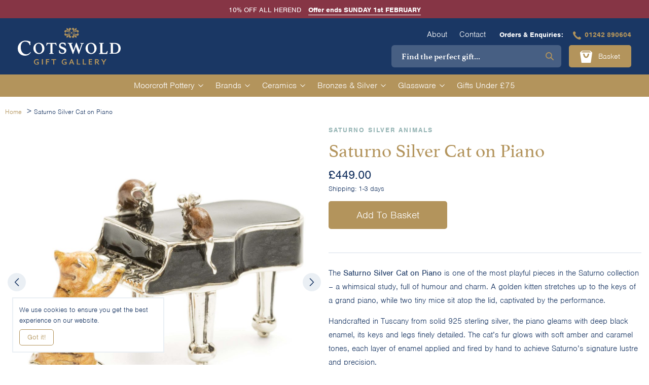

--- FILE ---
content_type: text/html; charset=UTF-8
request_url: https://www.cotswoldgiftgallery.co.uk/product/saturno-silver-animals-cat-on-piano-13051/
body_size: 18352
content:

<!doctype html>
<html class="uk-height-1-1" lang="en-GB" dir="ltr">
<head>
    <meta charset="utf-8">
<script type="text/javascript">
/* <![CDATA[ */
var gform;gform||(document.addEventListener("gform_main_scripts_loaded",function(){gform.scriptsLoaded=!0}),document.addEventListener("gform/theme/scripts_loaded",function(){gform.themeScriptsLoaded=!0}),window.addEventListener("DOMContentLoaded",function(){gform.domLoaded=!0}),gform={domLoaded:!1,scriptsLoaded:!1,themeScriptsLoaded:!1,isFormEditor:()=>"function"==typeof InitializeEditor,callIfLoaded:function(o){return!(!gform.domLoaded||!gform.scriptsLoaded||!gform.themeScriptsLoaded&&!gform.isFormEditor()||(gform.isFormEditor()&&console.warn("The use of gform.initializeOnLoaded() is deprecated in the form editor context and will be removed in Gravity Forms 3.1."),o(),0))},initializeOnLoaded:function(o){gform.callIfLoaded(o)||(document.addEventListener("gform_main_scripts_loaded",()=>{gform.scriptsLoaded=!0,gform.callIfLoaded(o)}),document.addEventListener("gform/theme/scripts_loaded",()=>{gform.themeScriptsLoaded=!0,gform.callIfLoaded(o)}),window.addEventListener("DOMContentLoaded",()=>{gform.domLoaded=!0,gform.callIfLoaded(o)}))},hooks:{action:{},filter:{}},addAction:function(o,r,e,t){gform.addHook("action",o,r,e,t)},addFilter:function(o,r,e,t){gform.addHook("filter",o,r,e,t)},doAction:function(o){gform.doHook("action",o,arguments)},applyFilters:function(o){return gform.doHook("filter",o,arguments)},removeAction:function(o,r){gform.removeHook("action",o,r)},removeFilter:function(o,r,e){gform.removeHook("filter",o,r,e)},addHook:function(o,r,e,t,n){null==gform.hooks[o][r]&&(gform.hooks[o][r]=[]);var d=gform.hooks[o][r];null==n&&(n=r+"_"+d.length),gform.hooks[o][r].push({tag:n,callable:e,priority:t=null==t?10:t})},doHook:function(r,o,e){var t;if(e=Array.prototype.slice.call(e,1),null!=gform.hooks[r][o]&&((o=gform.hooks[r][o]).sort(function(o,r){return o.priority-r.priority}),o.forEach(function(o){"function"!=typeof(t=o.callable)&&(t=window[t]),"action"==r?t.apply(null,e):e[0]=t.apply(null,e)})),"filter"==r)return e[0]},removeHook:function(o,r,t,n){var e;null!=gform.hooks[o][r]&&(e=(e=gform.hooks[o][r]).filter(function(o,r,e){return!!(null!=n&&n!=o.tag||null!=t&&t!=o.priority)}),gform.hooks[o][r]=e)}});
/* ]]> */
</script>

    <meta http-equiv="x-ua-compatible" content="ie=edge">
    <meta name="viewport" content="width=device-width, initial-scale=1">
    <meta name='robots' content='index, follow, max-image-preview:large, max-snippet:-1, max-video-preview:-1' />
<link rel='preconnect' href='https://use.typekit.net' >
        <!-- Google Tag Manager -->
        <script>
            (function(w, d, s, l, i) {
                w[l] = w[l] || [];
                w[l].push({
                    'gtm.start': new Date().getTime(),
                    event: 'gtm.js'
                });
                var f = d.getElementsByTagName(s)[0],
                    j = d.createElement(s),
                    dl = l != 'dataLayer' ? '&l=' + l : '';
                j.async = true;
                j.src =
                    'https://www.googletagmanager.com/gtm.js?id=' + i + dl;
                f.parentNode.insertBefore(j, f);
            })(window, document, 'script', 'dataLayer', 'GTM-NWR4Z3N');
        </script>
        
	<!-- This site is optimized with the Yoast SEO plugin v26.7 - https://yoast.com/wordpress/plugins/seo/ -->
	<title>Saturno Silver Cat on Piano &#8211; Saturno &#8211; Cotswold Gift Gallery</title>
	<meta name="description" content="Silver Cat on Piano by Saturno Silver – part of our extensive Saturno Silver collection at the Cotswold Gift Gallery. 1–3 day UK shipping." />
	<link rel="canonical" href="https://www.cotswoldgiftgallery.co.uk/product/saturno-silver-animals-cat-on-piano-13051/" />
	<meta property="og:locale" content="en_GB" />
	<meta property="og:type" content="article" />
	<meta property="og:title" content="Saturno Silver Cat on Piano &#8211; Saturno &#8211; Cotswold Gift Gallery" />
	<meta property="og:description" content="Silver Cat on Piano by Saturno Silver – part of our extensive Saturno Silver collection at the Cotswold Gift Gallery. 1–3 day UK shipping." />
	<meta property="og:url" content="https://www.cotswoldgiftgallery.co.uk/product/saturno-silver-animals-cat-on-piano-13051/" />
	<meta property="og:site_name" content="Cotswold Gift Gallery" />
	<meta property="article:modified_time" content="2025-12-28T22:31:16+00:00" />
	<meta property="og:image" content="https://www.cotswoldgiftgallery.co.uk/app/uploads/2021/04/saturno-silver-animals-cat-on-piano-13051-1.jpg" />
	<meta property="og:image:width" content="2000" />
	<meta property="og:image:height" content="2000" />
	<meta property="og:image:type" content="image/jpeg" />
	<meta name="twitter:card" content="summary_large_image" />
	<meta name="twitter:label1" content="Est. reading time" />
	<meta name="twitter:data1" content="1 minute" />
	<script type="application/ld+json" class="yoast-schema-graph">{"@context":"https://schema.org","@graph":[{"@type":"WebPage","@id":"https://www.cotswoldgiftgallery.co.uk/product/saturno-silver-animals-cat-on-piano-13051/","url":"https://www.cotswoldgiftgallery.co.uk/product/saturno-silver-animals-cat-on-piano-13051/","name":"Saturno Silver Cat on Piano &#8211; Saturno &#8211; Cotswold Gift Gallery","isPartOf":{"@id":"https://www.cotswoldgiftgallery.co.uk/#website"},"primaryImageOfPage":{"@id":"https://www.cotswoldgiftgallery.co.uk/product/saturno-silver-animals-cat-on-piano-13051/#primaryimage"},"image":{"@id":"https://www.cotswoldgiftgallery.co.uk/product/saturno-silver-animals-cat-on-piano-13051/#primaryimage"},"thumbnailUrl":"https://www.cotswoldgiftgallery.co.uk/app/uploads/2021/04/saturno-silver-animals-cat-on-piano-13051-1.jpg","datePublished":"2021-04-03T13:20:55+00:00","dateModified":"2025-12-28T22:31:16+00:00","description":"Silver Cat on Piano by Saturno Silver – part of our extensive Saturno Silver collection at the Cotswold Gift Gallery. 1–3 day UK shipping.","breadcrumb":{"@id":"https://www.cotswoldgiftgallery.co.uk/product/saturno-silver-animals-cat-on-piano-13051/#breadcrumb"},"inLanguage":"en-GB","potentialAction":[{"@type":"ReadAction","target":["https://www.cotswoldgiftgallery.co.uk/product/saturno-silver-animals-cat-on-piano-13051/"]}]},{"@type":"ImageObject","inLanguage":"en-GB","@id":"https://www.cotswoldgiftgallery.co.uk/product/saturno-silver-animals-cat-on-piano-13051/#primaryimage","url":"https://www.cotswoldgiftgallery.co.uk/app/uploads/2021/04/saturno-silver-animals-cat-on-piano-13051-1.jpg","contentUrl":"https://www.cotswoldgiftgallery.co.uk/app/uploads/2021/04/saturno-silver-animals-cat-on-piano-13051-1.jpg","width":2000,"height":2000},{"@type":"BreadcrumbList","@id":"https://www.cotswoldgiftgallery.co.uk/product/saturno-silver-animals-cat-on-piano-13051/#breadcrumb","itemListElement":[{"@type":"ListItem","position":1,"name":"Home","item":"https://www.cotswoldgiftgallery.co.uk/"},{"@type":"ListItem","position":2,"name":"Shop","item":"https://www.cotswoldgiftgallery.co.uk/shop/"},{"@type":"ListItem","position":3,"name":"Saturno Silver Cat on Piano"}]},{"@type":"WebSite","@id":"https://www.cotswoldgiftgallery.co.uk/#website","url":"https://www.cotswoldgiftgallery.co.uk/","name":"Cotswold Gift Gallery","description":"","potentialAction":[{"@type":"SearchAction","target":{"@type":"EntryPoint","urlTemplate":"https://www.cotswoldgiftgallery.co.uk/?s={search_term_string}"},"query-input":{"@type":"PropertyValueSpecification","valueRequired":true,"valueName":"search_term_string"}}],"inLanguage":"en-GB"}]}</script>
	<!-- / Yoast SEO plugin. -->


<style id='wp-img-auto-sizes-contain-inline-css' type='text/css'>
img:is([sizes=auto i],[sizes^="auto," i]){contain-intrinsic-size:3000px 1500px}
/*# sourceURL=wp-img-auto-sizes-contain-inline-css */
</style>
<link rel='stylesheet' id='cfw-blocks-styles-css' href='https://www.cotswoldgiftgallery.co.uk/app/plugins/checkout-for-woocommerce/build/css/blocks-styles.css?ver=a1d32077b0abb8a3a7f2a2a546cab77c' type='text/css' media='all' />
<style id='classic-theme-styles-inline-css' type='text/css'>
/*! This file is auto-generated */
.wp-block-button__link{color:#fff;background-color:#32373c;border-radius:9999px;box-shadow:none;text-decoration:none;padding:calc(.667em + 2px) calc(1.333em + 2px);font-size:1.125em}.wp-block-file__button{background:#32373c;color:#fff;text-decoration:none}
/*# sourceURL=/wp-includes/css/classic-themes.min.css */
</style>
<link rel='stylesheet' id='photoswipe-css' href='https://www.cotswoldgiftgallery.co.uk/app/plugins/woocommerce/assets/css/photoswipe/photoswipe.min.css?ver=10.4.3' type='text/css' media='all' />
<link rel='stylesheet' id='photoswipe-default-skin-css' href='https://www.cotswoldgiftgallery.co.uk/app/plugins/woocommerce/assets/css/photoswipe/default-skin/default-skin.min.css?ver=10.4.3' type='text/css' media='all' />
<style id='woocommerce-inline-inline-css' type='text/css'>
.woocommerce form .form-row .required { visibility: visible; }
/*# sourceURL=woocommerce-inline-inline-css */
</style>
<link rel='stylesheet' id='app-css' href='https://www.cotswoldgiftgallery.co.uk/app/themes/sozo/public/css/app-kmo8v5.css?ver=6.9' type='text/css' media='all' />
<script type="text/javascript" src="https://www.cotswoldgiftgallery.co.uk/wp/wp-includes/js/jquery/jquery.min.js?ver=3.7.1" id="jquery-core-js"></script>
<script type="text/javascript" src="https://www.cotswoldgiftgallery.co.uk/app/plugins/woocommerce/assets/js/flexslider/jquery.flexslider.min.js?ver=2.7.2-wc.10.4.3" id="wc-flexslider-js" defer data-wp-strategy="defer"></script>
<script type="text/javascript" src="https://www.cotswoldgiftgallery.co.uk/app/plugins/woocommerce/assets/js/photoswipe/photoswipe.min.js?ver=4.1.1-wc.10.4.3" id="wc-photoswipe-js" defer data-wp-strategy="defer"></script>
<script type="text/javascript" src="https://www.cotswoldgiftgallery.co.uk/app/plugins/woocommerce/assets/js/photoswipe/photoswipe-ui-default.min.js?ver=4.1.1-wc.10.4.3" id="wc-photoswipe-ui-default-js" defer data-wp-strategy="defer"></script>
<script type="text/javascript" src="https://www.cotswoldgiftgallery.co.uk/app/plugins/woocommerce/assets/js/jquery-blockui/jquery.blockUI.min.js?ver=2.7.0-wc.10.4.3" id="wc-jquery-blockui-js" defer data-wp-strategy="defer"></script>
<script type="text/javascript" src="https://www.cotswoldgiftgallery.co.uk/app/plugins/woocommerce/assets/js/js-cookie/js.cookie.min.js?ver=2.1.4-wc.10.4.3" id="wc-js-cookie-js" defer data-wp-strategy="defer"></script>
<script type="text/javascript" id="woocommerce-js-extra">
/* <![CDATA[ */
var woocommerce_params = {"ajax_url":"/wp/wp-admin/admin-ajax.php","wc_ajax_url":"/?wc-ajax=%%endpoint%%","i18n_password_show":"Show password","i18n_password_hide":"Hide password"};
//# sourceURL=woocommerce-js-extra
/* ]]> */
</script>
<script type="text/javascript" src="https://www.cotswoldgiftgallery.co.uk/app/plugins/woocommerce/assets/js/frontend/woocommerce.min.js?ver=10.4.3" id="woocommerce-js" defer data-wp-strategy="defer"></script>
		<script>
			window.wc_ga_pro = {};

			window.wc_ga_pro.ajax_url = 'https://www.cotswoldgiftgallery.co.uk/wp/wp-admin/admin-ajax.php';

			window.wc_ga_pro.available_gateways = {"sagepayform":"Credit Card via SagePay"};

			// interpolate json by replacing placeholders with variables (only used by UA tracking)
			window.wc_ga_pro.interpolate_json = function( object, variables ) {

				if ( ! variables ) {
					return object;
				}

				let j = JSON.stringify( object );

				for ( let k in variables ) {
					j = j.split( '{$' + k + '}' ).join( variables[ k ] );
				}

				return JSON.parse( j );
			};

			// return the title for a payment gateway
			window.wc_ga_pro.get_payment_method_title = function( payment_method ) {
				return window.wc_ga_pro.available_gateways[ payment_method ] || payment_method;
			};

			// check if an email is valid
			window.wc_ga_pro.is_valid_email = function( email ) {
				return /[^\s@]+@[^\s@]+\.[^\s@]+/.test( email );
			};
		</script>
				<!-- Start WooCommerce Google Analytics Pro -->
				<script>
			(function(i,s,o,g,r,a,m){i['GoogleAnalyticsObject']=r;i[r]=i[r]||function(){
				(i[r].q=i[r].q||[]).push(arguments)},i[r].l=1*new Date();a=s.createElement(o),
				m=s.getElementsByTagName(o)[0];a.async=1;a.src=g;m.parentNode.insertBefore(a,m)
			})(window,document,'script','https://www.google-analytics.com/analytics.js','ga');
						ga( 'create', 'UA-8839534-2', {"cookieDomain":"auto"} );
			ga( 'set', 'forceSSL', true );
									ga( 'set', 'anonymizeIp', true );
									ga( 'require', 'displayfeatures' );
									ga( 'require', 'linkid' );
									ga( 'require', 'ec' );

			
			(function() {

				// trigger an event the old-fashioned way to avoid a jQuery dependency and still support IE
				const event = document.createEvent('Event');

				event.initEvent( 'wc_google_analytics_pro_loaded', true, true );

				document.dispatchEvent( event );
			})();
		</script>
				<!-- end WooCommerce Google Analytics Pro -->
		<script>  var el_i13_login_captcha=null; var el_i13_register_captcha=null; </script>
<!-- This website runs the Product Feed PRO for WooCommerce by AdTribes.io plugin - version woocommercesea_option_installed_version -->
	<noscript><style>.woocommerce-product-gallery{ opacity: 1 !important; }</style></noscript>
	<noscript><style>.perfmatters-lazy[data-src]{display:none !important;}</style></noscript>    <link rel="apple-touch-icon" sizes="180x180" href="/apple-touch-icon.png">
    <link rel="icon" type="image/png" sizes="32x32" href="/favicon-32x32.png">
    <link rel="icon" type="image/png" sizes="16x16" href="/favicon-16x16.png">
    <link rel="mask-icon" href="/safari-pinned-tab.svg" color="#4a90e2">
    <meta name="msapplication-TileColor" content="#ffffff">
    <meta name="theme-color" content="#ffffff">

    <link rel="stylesheet" href="https://use.typekit.net/tiq3kzo.css">

    <script type="application/ld+json">
{
  "@context": "http://schema.org",
  "@type": "Organization",
  "@id":  "https://www.cotswoldgiftgallery.co.uk",
  "url": "https://www.cotswoldgiftgallery.co.uk",
  "logo": "https://www.cotswoldgiftgallery.co.uk/app/themes/sozo/public/images/logo.png",
  "location": {
    "@type": "Place",
    "address": {
      "@type": "PostalAddress",
      "addressLocality": "",
      "addressRegion": "",
      "postalCode": "",
      "streetAddress": ""
    },
    "name": ""
  },
  "name": "The Cotswold Gift Gallery Ltd"
}
</script><link rel='stylesheet' id='wc-blocks-style-css' href='https://www.cotswoldgiftgallery.co.uk/app/plugins/woocommerce/assets/client/blocks/wc-blocks.css?ver=wc-10.4.3' type='text/css' media='all' />
<style id='global-styles-inline-css' type='text/css'>
:root{--wp--preset--aspect-ratio--square: 1;--wp--preset--aspect-ratio--4-3: 4/3;--wp--preset--aspect-ratio--3-4: 3/4;--wp--preset--aspect-ratio--3-2: 3/2;--wp--preset--aspect-ratio--2-3: 2/3;--wp--preset--aspect-ratio--16-9: 16/9;--wp--preset--aspect-ratio--9-16: 9/16;--wp--preset--color--black: #000000;--wp--preset--color--cyan-bluish-gray: #abb8c3;--wp--preset--color--white: #ffffff;--wp--preset--color--pale-pink: #f78da7;--wp--preset--color--vivid-red: #cf2e2e;--wp--preset--color--luminous-vivid-orange: #ff6900;--wp--preset--color--luminous-vivid-amber: #fcb900;--wp--preset--color--light-green-cyan: #7bdcb5;--wp--preset--color--vivid-green-cyan: #00d084;--wp--preset--color--pale-cyan-blue: #8ed1fc;--wp--preset--color--vivid-cyan-blue: #0693e3;--wp--preset--color--vivid-purple: #9b51e0;--wp--preset--gradient--vivid-cyan-blue-to-vivid-purple: linear-gradient(135deg,rgb(6,147,227) 0%,rgb(155,81,224) 100%);--wp--preset--gradient--light-green-cyan-to-vivid-green-cyan: linear-gradient(135deg,rgb(122,220,180) 0%,rgb(0,208,130) 100%);--wp--preset--gradient--luminous-vivid-amber-to-luminous-vivid-orange: linear-gradient(135deg,rgb(252,185,0) 0%,rgb(255,105,0) 100%);--wp--preset--gradient--luminous-vivid-orange-to-vivid-red: linear-gradient(135deg,rgb(255,105,0) 0%,rgb(207,46,46) 100%);--wp--preset--gradient--very-light-gray-to-cyan-bluish-gray: linear-gradient(135deg,rgb(238,238,238) 0%,rgb(169,184,195) 100%);--wp--preset--gradient--cool-to-warm-spectrum: linear-gradient(135deg,rgb(74,234,220) 0%,rgb(151,120,209) 20%,rgb(207,42,186) 40%,rgb(238,44,130) 60%,rgb(251,105,98) 80%,rgb(254,248,76) 100%);--wp--preset--gradient--blush-light-purple: linear-gradient(135deg,rgb(255,206,236) 0%,rgb(152,150,240) 100%);--wp--preset--gradient--blush-bordeaux: linear-gradient(135deg,rgb(254,205,165) 0%,rgb(254,45,45) 50%,rgb(107,0,62) 100%);--wp--preset--gradient--luminous-dusk: linear-gradient(135deg,rgb(255,203,112) 0%,rgb(199,81,192) 50%,rgb(65,88,208) 100%);--wp--preset--gradient--pale-ocean: linear-gradient(135deg,rgb(255,245,203) 0%,rgb(182,227,212) 50%,rgb(51,167,181) 100%);--wp--preset--gradient--electric-grass: linear-gradient(135deg,rgb(202,248,128) 0%,rgb(113,206,126) 100%);--wp--preset--gradient--midnight: linear-gradient(135deg,rgb(2,3,129) 0%,rgb(40,116,252) 100%);--wp--preset--font-size--small: 13px;--wp--preset--font-size--medium: 20px;--wp--preset--font-size--large: 36px;--wp--preset--font-size--x-large: 42px;--wp--preset--spacing--20: 0.44rem;--wp--preset--spacing--30: 0.67rem;--wp--preset--spacing--40: 1rem;--wp--preset--spacing--50: 1.5rem;--wp--preset--spacing--60: 2.25rem;--wp--preset--spacing--70: 3.38rem;--wp--preset--spacing--80: 5.06rem;--wp--preset--shadow--natural: 6px 6px 9px rgba(0, 0, 0, 0.2);--wp--preset--shadow--deep: 12px 12px 50px rgba(0, 0, 0, 0.4);--wp--preset--shadow--sharp: 6px 6px 0px rgba(0, 0, 0, 0.2);--wp--preset--shadow--outlined: 6px 6px 0px -3px rgb(255, 255, 255), 6px 6px rgb(0, 0, 0);--wp--preset--shadow--crisp: 6px 6px 0px rgb(0, 0, 0);}:where(.is-layout-flex){gap: 0.5em;}:where(.is-layout-grid){gap: 0.5em;}body .is-layout-flex{display: flex;}.is-layout-flex{flex-wrap: wrap;align-items: center;}.is-layout-flex > :is(*, div){margin: 0;}body .is-layout-grid{display: grid;}.is-layout-grid > :is(*, div){margin: 0;}:where(.wp-block-columns.is-layout-flex){gap: 2em;}:where(.wp-block-columns.is-layout-grid){gap: 2em;}:where(.wp-block-post-template.is-layout-flex){gap: 1.25em;}:where(.wp-block-post-template.is-layout-grid){gap: 1.25em;}.has-black-color{color: var(--wp--preset--color--black) !important;}.has-cyan-bluish-gray-color{color: var(--wp--preset--color--cyan-bluish-gray) !important;}.has-white-color{color: var(--wp--preset--color--white) !important;}.has-pale-pink-color{color: var(--wp--preset--color--pale-pink) !important;}.has-vivid-red-color{color: var(--wp--preset--color--vivid-red) !important;}.has-luminous-vivid-orange-color{color: var(--wp--preset--color--luminous-vivid-orange) !important;}.has-luminous-vivid-amber-color{color: var(--wp--preset--color--luminous-vivid-amber) !important;}.has-light-green-cyan-color{color: var(--wp--preset--color--light-green-cyan) !important;}.has-vivid-green-cyan-color{color: var(--wp--preset--color--vivid-green-cyan) !important;}.has-pale-cyan-blue-color{color: var(--wp--preset--color--pale-cyan-blue) !important;}.has-vivid-cyan-blue-color{color: var(--wp--preset--color--vivid-cyan-blue) !important;}.has-vivid-purple-color{color: var(--wp--preset--color--vivid-purple) !important;}.has-black-background-color{background-color: var(--wp--preset--color--black) !important;}.has-cyan-bluish-gray-background-color{background-color: var(--wp--preset--color--cyan-bluish-gray) !important;}.has-white-background-color{background-color: var(--wp--preset--color--white) !important;}.has-pale-pink-background-color{background-color: var(--wp--preset--color--pale-pink) !important;}.has-vivid-red-background-color{background-color: var(--wp--preset--color--vivid-red) !important;}.has-luminous-vivid-orange-background-color{background-color: var(--wp--preset--color--luminous-vivid-orange) !important;}.has-luminous-vivid-amber-background-color{background-color: var(--wp--preset--color--luminous-vivid-amber) !important;}.has-light-green-cyan-background-color{background-color: var(--wp--preset--color--light-green-cyan) !important;}.has-vivid-green-cyan-background-color{background-color: var(--wp--preset--color--vivid-green-cyan) !important;}.has-pale-cyan-blue-background-color{background-color: var(--wp--preset--color--pale-cyan-blue) !important;}.has-vivid-cyan-blue-background-color{background-color: var(--wp--preset--color--vivid-cyan-blue) !important;}.has-vivid-purple-background-color{background-color: var(--wp--preset--color--vivid-purple) !important;}.has-black-border-color{border-color: var(--wp--preset--color--black) !important;}.has-cyan-bluish-gray-border-color{border-color: var(--wp--preset--color--cyan-bluish-gray) !important;}.has-white-border-color{border-color: var(--wp--preset--color--white) !important;}.has-pale-pink-border-color{border-color: var(--wp--preset--color--pale-pink) !important;}.has-vivid-red-border-color{border-color: var(--wp--preset--color--vivid-red) !important;}.has-luminous-vivid-orange-border-color{border-color: var(--wp--preset--color--luminous-vivid-orange) !important;}.has-luminous-vivid-amber-border-color{border-color: var(--wp--preset--color--luminous-vivid-amber) !important;}.has-light-green-cyan-border-color{border-color: var(--wp--preset--color--light-green-cyan) !important;}.has-vivid-green-cyan-border-color{border-color: var(--wp--preset--color--vivid-green-cyan) !important;}.has-pale-cyan-blue-border-color{border-color: var(--wp--preset--color--pale-cyan-blue) !important;}.has-vivid-cyan-blue-border-color{border-color: var(--wp--preset--color--vivid-cyan-blue) !important;}.has-vivid-purple-border-color{border-color: var(--wp--preset--color--vivid-purple) !important;}.has-vivid-cyan-blue-to-vivid-purple-gradient-background{background: var(--wp--preset--gradient--vivid-cyan-blue-to-vivid-purple) !important;}.has-light-green-cyan-to-vivid-green-cyan-gradient-background{background: var(--wp--preset--gradient--light-green-cyan-to-vivid-green-cyan) !important;}.has-luminous-vivid-amber-to-luminous-vivid-orange-gradient-background{background: var(--wp--preset--gradient--luminous-vivid-amber-to-luminous-vivid-orange) !important;}.has-luminous-vivid-orange-to-vivid-red-gradient-background{background: var(--wp--preset--gradient--luminous-vivid-orange-to-vivid-red) !important;}.has-very-light-gray-to-cyan-bluish-gray-gradient-background{background: var(--wp--preset--gradient--very-light-gray-to-cyan-bluish-gray) !important;}.has-cool-to-warm-spectrum-gradient-background{background: var(--wp--preset--gradient--cool-to-warm-spectrum) !important;}.has-blush-light-purple-gradient-background{background: var(--wp--preset--gradient--blush-light-purple) !important;}.has-blush-bordeaux-gradient-background{background: var(--wp--preset--gradient--blush-bordeaux) !important;}.has-luminous-dusk-gradient-background{background: var(--wp--preset--gradient--luminous-dusk) !important;}.has-pale-ocean-gradient-background{background: var(--wp--preset--gradient--pale-ocean) !important;}.has-electric-grass-gradient-background{background: var(--wp--preset--gradient--electric-grass) !important;}.has-midnight-gradient-background{background: var(--wp--preset--gradient--midnight) !important;}.has-small-font-size{font-size: var(--wp--preset--font-size--small) !important;}.has-medium-font-size{font-size: var(--wp--preset--font-size--medium) !important;}.has-large-font-size{font-size: var(--wp--preset--font-size--large) !important;}.has-x-large-font-size{font-size: var(--wp--preset--font-size--x-large) !important;}
/*# sourceURL=global-styles-inline-css */
</style>
</head>

<body class="wp-singular product-template-default single single-product postid-14325 wp-theme-sozo theme-sozo woocommerce woocommerce-page woocommerce-no-js woocommerce_enabled"  data-ajax="https://www.cotswoldgiftgallery.co.uk/wp/wp-admin/admin-ajax.php">

<!--[if IE]>
<div class="browser-warning">
    <div class="inner">
        You are using an <strong>outdated</strong> browser. Please 
		<a href="http://browsehappy.com/">upgrade your browser</a>
		to improve your experience.    </div>
</div>
<![endif]-->


<div id="offcanvas" uk-offcanvas="overlay: true; mode: slide; flip: false; " class="uk-offset-banner">
    <div class="uk-offcanvas-bar uk-padding-remove uk-background-primary">
        <div class="uk-background-primary search-form uk-hidden@l" hidden>
            <div class=" uk-padding-small uk-margin-small-bottom">
                <form role="search" method="get" class="uk-position-relative uk-hidden@l" action="https://www.cotswoldgiftgallery.co.uk/shop/'">
    <label>
        <span class="uk-hidden">Search for</span>
        <input type="search" style="height: 40px; width: 100%;" class="uk-text-serif uk-input-rounded uk-input uk-width-medium search" placeholder="Find the perfect gift..." value="" name="product_text" />
    </label>
    <button type="submit" style="width: 40px; height: 40px; right: 0; border-radius: 50px; background-color: #ffffff !important; color: #B3945C !important; border: 0px !important; " class="uk-icon-button uk-button-invis uk-position-center-right" uk-icon="icon: search"></button>
</form>

<form role="search" method="get" class="uk-position-relative uk-visible@l" action="https://www.cotswoldgiftgallery.co.uk/shop/'">
    <label>
        <span class="uk-hidden">Search for</span>
        <input type="search" style="height: 44px; width: 335px;" class="uk-text-serif uk-input-rounded uk-input uk-input-radius uk-width-medium search" placeholder="Find the perfect gift..." value="" name="product_text" />
    </label>
    <button type="submit" style="width: 46px; height: 46px; border-radius: 0px; background-color: #ffffff00 !important; color: #B3945C !important; border: 0px !important; " class="uk-icon-button uk-button-invis uk-position-center-right" uk-icon="icon: search"></button>
</form>            </div>
        </div>
        <ul class="uk-list uk-margin-remove-top">
                            <li><ul uk-accordion><li>

<a class="uk-accordion-title    " href="#">
          Moorcroft Pottery          </a>
        <div class="uk-accordion-content" style="background-color: #2b4c7d;">
        <ul class="uk-list uk-margin-remove">
                        <li class="uk-margin-remove">
<a class="uk-text-small    " href="https://www.cotswoldgiftgallery.co.uk/product-category/brand/moorcroft/limited-numbered/">
          Moorcroft Pottery          </a>
</li>
                        <li class="uk-margin-remove">
<a class="uk-text-small    " href="https://www.cotswoldgiftgallery.co.uk/product-category/brand/moorcroft/old-moorcroft/">
          Old Moorcroft Pottery          </a>
</li>
                        <li class="uk-margin-remove">
<a class="uk-text-small    " href="https://www.cotswoldgiftgallery.co.uk/product-category/brand/moorcroft/moorcroft-pottery-miniatures/">
          Moorcroft Miniatures          </a>
</li>
                        <li class="uk-margin-remove">
<a class="uk-text-small    " href="https://www.cotswoldgiftgallery.co.uk/product-category/brand/moorcroft/moorcroft-christmas-gifts/">
          Moorcroft Christmas          </a>
</li>
                    </ul>
    </div>
  </li></ul><!-- /uk-accordion -->
    </li>
                            <li><ul uk-accordion><li>

<a class="uk-accordion-title    " href="#">
          Brands          </a>
        <div class="uk-accordion-content" style="background-color: #2b4c7d;">
        <ul class="uk-list uk-margin-remove">
                        <li class="uk-margin-remove">
<a class="uk-text-small    " href="https://www.cotswoldgiftgallery.co.uk/product-category/brand/chloe-harford/">
          Chloe Harford          </a>
</li>
                        <li class="uk-margin-remove">
<a class="uk-text-small    " href="https://www.cotswoldgiftgallery.co.uk/product-category/brand/de-rosa-ceramic/">
          De Rosa Ceramics          </a>
</li>
                        <li class="uk-margin-remove">
<a class="uk-text-small    " href="https://www.cotswoldgiftgallery.co.uk/product-category/brand/dennis-chinaworks-brand/">
          Dennis Chinaworks          </a>
</li>
                        <li class="uk-margin-remove">
<a class="uk-text-small    " href="https://www.cotswoldgiftgallery.co.uk/product-category/brand/gift-vouchers/">
          Gift Vouchers          </a>
</li>
                        <li class="uk-margin-remove">
<a class="uk-text-small    " href="https://www.cotswoldgiftgallery.co.uk/product-category/brand/gin-durham-ceramics/">
          Gin Durham Ceramics          </a>
</li>
                        <li class="uk-margin-remove">
<a class="uk-text-small    " href="https://www.cotswoldgiftgallery.co.uk/product-category/brand/goebel-brand/">
          Goebel: Wachtmeister Cats          </a>
</li>
                        <li class="uk-margin-remove">
<a class="uk-text-small    " href="https://www.cotswoldgiftgallery.co.uk/product-category/brand/gwen-vaughan/">
          Gwen Vaughan Animals          </a>
</li>
                        <li class="uk-margin-remove">
<a class="uk-text-small    " href="https://www.cotswoldgiftgallery.co.uk/product-category/brand/herend-porcelain/">
          Herend Porcelain          </a>
</li>
                        <li class="uk-margin-remove">
<a class="uk-text-small    " href="https://www.cotswoldgiftgallery.co.uk/product-category/brand/maleras-brand/">
          Målerås Glass          </a>
</li>
                        <li class="uk-margin-remove">
<a class="uk-text-small    " href="https://www.cotswoldgiftgallery.co.uk/product-category/brand/michael-simpson-bronzes-brand/">
          Michael Simpson Bronzes          </a>
</li>
                        <li class="uk-margin-remove">
<a class="uk-text-small    " href="https://www.cotswoldgiftgallery.co.uk/product-category/brand/moorcroft/">
          Moorcroft Pottery          </a>
</li>
                        <li class="uk-margin-remove">
<a class="uk-text-small    " href="https://www.cotswoldgiftgallery.co.uk/product-category/brand/paul-jenkins/">
          Paul Jenkins Raku          </a>
</li>
                        <li class="uk-margin-remove">
<a class="uk-text-small    " href="https://www.cotswoldgiftgallery.co.uk/product-category/brand/saturno-silver-animals-brand/">
          Saturno Silver Animals          </a>
</li>
                        <li class="uk-margin-remove">
<a class="uk-text-small    " href="https://www.cotswoldgiftgallery.co.uk/product-category/brand/unique-bronzes-brand/">
          Unique Bronzes          </a>
</li>
                        <li class="uk-margin-remove">
<a class="uk-text-small    " href="https://www.cotswoldgiftgallery.co.uk/product-category/brand/">
          View All          </a>
</li>
                    </ul>
    </div>
  </li></ul><!-- /uk-accordion -->
    </li>
                            <li><ul uk-accordion><li>

<a class="uk-accordion-title    " href="#">
          Ceramics          </a>
        <div class="uk-accordion-content" style="background-color: #2b4c7d;">
        <ul class="uk-list uk-margin-remove">
                        <li class="uk-margin-remove">
<a class="uk-text-small    " href="https://www.cotswoldgiftgallery.co.uk/product-category/ceramic/chloe-harford-ceramic/">
          Chloe Harford          </a>
</li>
                        <li class="uk-margin-remove">
<a class="uk-text-small    " href="https://www.cotswoldgiftgallery.co.uk/product-category/ceramic/de-rosa-ceramics/">
          De Rosa Ceramics          </a>
</li>
                        <li class="uk-margin-remove">
<a class="uk-text-small    " href="https://www.cotswoldgiftgallery.co.uk/product-category/ceramic/dennis-chinaworks/">
          Dennis Chinaworks          </a>
</li>
                        <li class="uk-margin-remove">
<a class="uk-text-small    " href="https://www.cotswoldgiftgallery.co.uk/product-category/ceramic/gin-durham-ceramics-ceramic/">
          Gin Durham Ceramics          </a>
</li>
                        <li class="uk-margin-remove">
<a class="uk-text-small    " href="https://www.cotswoldgiftgallery.co.uk/product-category/ceramic/goebel/">
          Goebel: Wachtmeister Cats          </a>
</li>
                        <li class="uk-margin-remove">
<a class="uk-text-small    " href="https://www.cotswoldgiftgallery.co.uk/product-category/ceramic/gwen-vaughan-ceramic/">
          Gwen Vaughan Animals          </a>
</li>
                        <li class="uk-margin-remove">
<a class="uk-text-small    " href="https://www.cotswoldgiftgallery.co.uk/product-category/ceramic/herend-porcelain-ceramic/">
          Herend Porcelain          </a>
</li>
                        <li class="uk-margin-remove">
<a class="uk-text-small    " href="https://www.cotswoldgiftgallery.co.uk/product-category/ceramic/paul-jenkins-ceramic/">
          Paul Jenkins Raku          </a>
</li>
                        <li class="uk-margin-remove">
<a class="uk-text-small    " href="https://www.cotswoldgiftgallery.co.uk/product-category/ceramic/">
          View All          </a>
</li>
                    </ul>
    </div>
  </li></ul><!-- /uk-accordion -->
    </li>
                            <li><ul uk-accordion><li>

<a class="uk-accordion-title    " href="#">
          Bronzes &amp; Silver          </a>
        <div class="uk-accordion-content" style="background-color: #2b4c7d;">
        <ul class="uk-list uk-margin-remove">
                        <li class="uk-margin-remove">
<a class="uk-text-small    " href="https://www.cotswoldgiftgallery.co.uk/product-category/bronzes-silver/richard-cooper-bronzes/">
          Michael Simpson Bronzes          </a>
</li>
                        <li class="uk-margin-remove">
<a class="uk-text-small    " href="https://www.cotswoldgiftgallery.co.uk/product-category/bronzes-silver/saturno-silver-animals/">
          Saturno Silver Animals          </a>
</li>
                        <li class="uk-margin-remove">
<a class="uk-text-small    " href="https://www.cotswoldgiftgallery.co.uk/product-category/bronzes-silver/unique-bronzes/">
          Unique Bronzes          </a>
</li>
                        <li class="uk-margin-remove">
<a class="uk-text-small    " href="https://www.cotswoldgiftgallery.co.uk/product-category/bronzes-silver/">
          View All          </a>
</li>
                    </ul>
    </div>
  </li></ul><!-- /uk-accordion -->
    </li>
                            <li><ul uk-accordion><li>

<a class="uk-accordion-title    " href="#">
          Glassware          </a>
        <div class="uk-accordion-content" style="background-color: #2b4c7d;">
        <ul class="uk-list uk-margin-remove">
                        <li class="uk-margin-remove">
<a class="uk-text-small    " href="https://www.cotswoldgiftgallery.co.uk/product-category/glassware/maleras-glass/">
          Målerås Glass          </a>
</li>
                        <li class="uk-margin-remove">
<a class="uk-text-small    " href="https://www.cotswoldgiftgallery.co.uk/product-category/glassware/">
          View All          </a>
</li>
                    </ul>
    </div>
  </li></ul><!-- /uk-accordion -->
    </li>
                            <li>
<a class="uk-text-small    " href="https://www.cotswoldgiftgallery.co.uk/product-category/gifts-under-75/">
          Gifts Under £75          </a>
</li>
                                        <li>
<a class="uk-text-small    " href="https://www.cotswoldgiftgallery.co.uk/about/">
          About          </a>
</li>
                            <li>
<a class="uk-text-small    " href="https://www.cotswoldgiftgallery.co.uk/product-category/brand/moorcroft/">
          Moorcroft Pottery          </a>
</li>
                            <li>
<a class="uk-text-small    " href="https://www.cotswoldgiftgallery.co.uk/contact/">
          Contact          </a>
</li>
                    </ul>
        <div class="uk-background-secondary">
            <div class="uk-padding-small uk-padding-medium-left">
                    <div class="uk-flex uk-flex-start uk-flex-row  uk-text-offcanvas-tel">
        <div class="uk-width-xxxsmall">
            <span class="uk-margin-small-right" uk-icon="icon: phone; ratio: 1;"></span>
        </div>
        <div>
            <a href="tel:01242890604" title="Call us" class="">
                01242 890604            </a>
        </div>
    </div>

            </div>
        </div>
    </div>
</div><div id="offcanvas-basket" uk-offcanvas="overlay: true; mode: slide; flip: true">
    <div class="uk-offcanvas-bar uk-background-white">
        <button class="uk-offcanvas-close uk-text-color-gold" type="button" uk-close></button>
        <h3 class="">Your Basket</h3>
      <hr>
        <div class="js-offcanvas-basket uk-text-color-primary">
            You have no items in your basket
<div class="uk-flex uk-flex-row uk-margin-small-top uk-flex-center">
    </div>        </div>
    </div>
</div>
    <div class="notice-banner">
        <span>
            10% OFF ALL HEREND        </span>
                    <a href="https://www.cotswoldgiftgallery.co.uk/product-category/ceramic/herend-porcelain-ceramic/">Offer ends SUNDAY 1st FEBRUARY</a>
            </div>

<div class="uk-offcanvas-content">

    <div style="z-index: 1001; position: relative;">
    <div>
        <div class="uk-background-primary uk-padding-smedium uk-padding-remove-horizontal uk-visible@l" style="padding: 14px;">
            <div class="uk-navbar-container uk-navbar-transparent uk-navbar-small uk-light uk-position-relative" style="margin-top: 0px;">
                <nav class="uk-navbar uk-container">
                    <div class="uk-navbar-left">
                        <h2 class="logo uk-margin-remove" style="font-size: 0;">
                            <a href="https://www.cotswoldgiftgallery.co.uk/" title="The Cotswold Gift Gallery Ltd" class="uk-link-remove-hover">
                                <img class="uk-icon-logo" src="https://www.cotswoldgiftgallery.co.uk/app/themes/sozo/public/images/svg_icons/logo.svg" alt="">
                            </a>
                        </h2>
                        <span  class="uk-visible@xxl uk-text-quote uk-text-color-gold uk-margin-xlarge-left strapline">
                            Handcrafted beauty for your home                        </span>
                    </div>
                    <div class="uk-navbar-right uk-flex uk-flex-column" style="align-items: flex-end;">
                        <div class="uk-navbar-text-small">
                            <ul class="uk-navbar-nav uk-navbar-simple">

                                                                    <li>
<a class="uk-text-small    " href="https://www.cotswoldgiftgallery.co.uk/about/">
          About          </a>
</li>

                                                                    <li>
<a class="uk-text-small    " href="https://www.cotswoldgiftgallery.co.uk/contact/">
          Contact          </a>
</li>

                                                                <div class="uk-inline uk-margin-xxsmall-top">
                                    <li><span class="uk-text-small uk-padding-small uk-text-small uk-text-bold">Orders & Enquiries: </span>

                                        <a class="uk-text-small uk-text-bold" href="tel:01242890604" title="Call us" class=""><span class="uk-margin-xsmall-right uk-padding-remove-vertical" uk-icon="icon: phone; ratio: 1;"></span>01242 890604</a>
                                    </li>
                                </div>
                            </ul>
                        </div>
                        <div class="uk-margin-small-top uk-flex uk-flex-row uk-flex-middle" style="margin-top: 4px !important;">
                            <form role="search" method="get" class="uk-position-relative uk-hidden@l" action="https://www.cotswoldgiftgallery.co.uk/shop/'">
    <label>
        <span class="uk-hidden">Search for</span>
        <input type="search" style="height: 40px; width: 100%;" class="uk-text-serif uk-input-rounded uk-input uk-width-medium search" placeholder="Find the perfect gift..." value="" name="product_text" />
    </label>
    <button type="submit" style="width: 40px; height: 40px; right: 0; border-radius: 50px; background-color: #ffffff !important; color: #B3945C !important; border: 0px !important; " class="uk-icon-button uk-button-invis uk-position-center-right" uk-icon="icon: search"></button>
</form>

<form role="search" method="get" class="uk-position-relative uk-visible@l" action="https://www.cotswoldgiftgallery.co.uk/shop/'">
    <label>
        <span class="uk-hidden">Search for</span>
        <input type="search" style="height: 44px; width: 335px;" class="uk-text-serif uk-input-rounded uk-input uk-input-radius uk-width-medium search" placeholder="Find the perfect gift..." value="" name="product_text" />
    </label>
    <button type="submit" style="width: 46px; height: 46px; border-radius: 0px; background-color: #ffffff00 !important; color: #B3945C !important; border: 0px !important; " class="uk-icon-button uk-button-invis uk-position-center-right" uk-icon="icon: search"></button>
</form>                            <a class="js-toggle-basket uk-button uk-button-default uk-margin-small-left uk-position-relative" href="#offcanvas-basket" uk-toggle="">
                                <span uk-icon="icon: basket; ratio: 1.5" class="uk-margin-xsmall-right"></span> Basket
                                                                <span class="uk-badge js-cart-count uk-position-top-right" style="top: -10px;
            right: -10px;"></span>
                            </a>
                        </div>
                    </div>
                </nav>
            </div>
        </div>

        <div uk-sticky>
            <div class="uk-navbar-container uk-navbar-secondary uk-visible@l">
                <nav class="uk-navbar uk-container uk-flex-center">
                    <div class="uk-navbar-left">
                        <ul class="uk-navbar-nav">
                                                            <li>
<a class="uk-text-small    " href="https://www.cotswoldgiftgallery.co.uk/product-category/brand/moorcroft/">
          Moorcroft Pottery       <span class="uk-margin-xsmall-left" uk-icon="icon: chevron-down; ratio: 0.5"></span>   </a>
        <div class="uk-dropdown" uk-dropdown="offset: 0">
        <ul class="uk-list uk-list-divider-remove uk-margin-remove uk-padding-remove">
                        <li>
<a class="uk-text-small    " href="https://www.cotswoldgiftgallery.co.uk/product-category/brand/moorcroft/limited-numbered/">
          Moorcroft Pottery          </a>
</li>
                        <li>
<a class="uk-text-small    " href="https://www.cotswoldgiftgallery.co.uk/product-category/brand/moorcroft/old-moorcroft/">
          Old Moorcroft Pottery          </a>
</li>
                        <li>
<a class="uk-text-small    " href="https://www.cotswoldgiftgallery.co.uk/product-category/brand/moorcroft/moorcroft-pottery-miniatures/">
          Moorcroft Miniatures          </a>
</li>
                        <li>
<a class="uk-text-small    " href="https://www.cotswoldgiftgallery.co.uk/product-category/brand/moorcroft/moorcroft-christmas-gifts/">
          Moorcroft Christmas          </a>
</li>
                    </ul>
    </div>
    </li>
                                                            <li>
<a class="uk-text-small    " href="https://www.cotswoldgiftgallery.co.uk/product-category/brand/">
          Brands       <span class="uk-margin-xsmall-left" uk-icon="icon: chevron-down; ratio: 0.5"></span>   </a>
        <div class="uk-dropdown" uk-dropdown="offset: 0">
        <ul class="uk-list uk-list-divider-remove uk-margin-remove uk-padding-remove">
                        <li>
<a class="uk-text-small    " href="https://www.cotswoldgiftgallery.co.uk/product-category/brand/chloe-harford/">
          Chloe Harford          </a>
</li>
                        <li>
<a class="uk-text-small    " href="https://www.cotswoldgiftgallery.co.uk/product-category/brand/de-rosa-ceramic/">
          De Rosa Ceramics          </a>
</li>
                        <li>
<a class="uk-text-small    " href="https://www.cotswoldgiftgallery.co.uk/product-category/brand/dennis-chinaworks-brand/">
          Dennis Chinaworks          </a>
</li>
                        <li>
<a class="uk-text-small    " href="https://www.cotswoldgiftgallery.co.uk/product-category/brand/gift-vouchers/">
          Gift Vouchers          </a>
</li>
                        <li>
<a class="uk-text-small    " href="https://www.cotswoldgiftgallery.co.uk/product-category/brand/gin-durham-ceramics/">
          Gin Durham Ceramics          </a>
</li>
                        <li>
<a class="uk-text-small    " href="https://www.cotswoldgiftgallery.co.uk/product-category/brand/goebel-brand/">
          Goebel: Wachtmeister Cats          </a>
</li>
                        <li>
<a class="uk-text-small    " href="https://www.cotswoldgiftgallery.co.uk/product-category/brand/gwen-vaughan/">
          Gwen Vaughan Animals          </a>
</li>
                        <li>
<a class="uk-text-small    " href="https://www.cotswoldgiftgallery.co.uk/product-category/brand/herend-porcelain/">
          Herend Porcelain          </a>
</li>
                        <li>
<a class="uk-text-small    " href="https://www.cotswoldgiftgallery.co.uk/product-category/brand/maleras-brand/">
          Målerås Glass          </a>
</li>
                        <li>
<a class="uk-text-small    " href="https://www.cotswoldgiftgallery.co.uk/product-category/brand/michael-simpson-bronzes-brand/">
          Michael Simpson Bronzes          </a>
</li>
                        <li>
<a class="uk-text-small    " href="https://www.cotswoldgiftgallery.co.uk/product-category/brand/moorcroft/">
          Moorcroft Pottery          </a>
</li>
                        <li>
<a class="uk-text-small    " href="https://www.cotswoldgiftgallery.co.uk/product-category/brand/paul-jenkins/">
          Paul Jenkins Raku          </a>
</li>
                        <li>
<a class="uk-text-small    " href="https://www.cotswoldgiftgallery.co.uk/product-category/brand/saturno-silver-animals-brand/">
          Saturno Silver Animals          </a>
</li>
                        <li>
<a class="uk-text-small    " href="https://www.cotswoldgiftgallery.co.uk/product-category/brand/unique-bronzes-brand/">
          Unique Bronzes          </a>
</li>
                        <li>
<a class="uk-text-small    " href="https://www.cotswoldgiftgallery.co.uk/product-category/brand/">
          View All          </a>
</li>
                    </ul>
    </div>
    </li>
                                                            <li>
<a class="uk-text-small    " href="https://www.cotswoldgiftgallery.co.uk/product-category/ceramic/">
          Ceramics       <span class="uk-margin-xsmall-left" uk-icon="icon: chevron-down; ratio: 0.5"></span>   </a>
        <div class="uk-dropdown" uk-dropdown="offset: 0">
        <ul class="uk-list uk-list-divider-remove uk-margin-remove uk-padding-remove">
                        <li>
<a class="uk-text-small    " href="https://www.cotswoldgiftgallery.co.uk/product-category/ceramic/chloe-harford-ceramic/">
          Chloe Harford          </a>
</li>
                        <li>
<a class="uk-text-small    " href="https://www.cotswoldgiftgallery.co.uk/product-category/ceramic/de-rosa-ceramics/">
          De Rosa Ceramics          </a>
</li>
                        <li>
<a class="uk-text-small    " href="https://www.cotswoldgiftgallery.co.uk/product-category/ceramic/dennis-chinaworks/">
          Dennis Chinaworks          </a>
</li>
                        <li>
<a class="uk-text-small    " href="https://www.cotswoldgiftgallery.co.uk/product-category/ceramic/gin-durham-ceramics-ceramic/">
          Gin Durham Ceramics          </a>
</li>
                        <li>
<a class="uk-text-small    " href="https://www.cotswoldgiftgallery.co.uk/product-category/ceramic/goebel/">
          Goebel: Wachtmeister Cats          </a>
</li>
                        <li>
<a class="uk-text-small    " href="https://www.cotswoldgiftgallery.co.uk/product-category/ceramic/gwen-vaughan-ceramic/">
          Gwen Vaughan Animals          </a>
</li>
                        <li>
<a class="uk-text-small    " href="https://www.cotswoldgiftgallery.co.uk/product-category/ceramic/herend-porcelain-ceramic/">
          Herend Porcelain          </a>
</li>
                        <li>
<a class="uk-text-small    " href="https://www.cotswoldgiftgallery.co.uk/product-category/ceramic/paul-jenkins-ceramic/">
          Paul Jenkins Raku          </a>
</li>
                        <li>
<a class="uk-text-small    " href="https://www.cotswoldgiftgallery.co.uk/product-category/ceramic/">
          View All          </a>
</li>
                    </ul>
    </div>
    </li>
                                                            <li>
<a class="uk-text-small    " href="https://www.cotswoldgiftgallery.co.uk/product-category/bronzes-silver/">
          Bronzes &amp; Silver       <span class="uk-margin-xsmall-left" uk-icon="icon: chevron-down; ratio: 0.5"></span>   </a>
        <div class="uk-dropdown" uk-dropdown="offset: 0">
        <ul class="uk-list uk-list-divider-remove uk-margin-remove uk-padding-remove">
                        <li>
<a class="uk-text-small    " href="https://www.cotswoldgiftgallery.co.uk/product-category/bronzes-silver/richard-cooper-bronzes/">
          Michael Simpson Bronzes          </a>
</li>
                        <li>
<a class="uk-text-small    " href="https://www.cotswoldgiftgallery.co.uk/product-category/bronzes-silver/saturno-silver-animals/">
          Saturno Silver Animals          </a>
</li>
                        <li>
<a class="uk-text-small    " href="https://www.cotswoldgiftgallery.co.uk/product-category/bronzes-silver/unique-bronzes/">
          Unique Bronzes          </a>
</li>
                        <li>
<a class="uk-text-small    " href="https://www.cotswoldgiftgallery.co.uk/product-category/bronzes-silver/">
          View All          </a>
</li>
                    </ul>
    </div>
    </li>
                                                            <li>
<a class="uk-text-small    " href="https://www.cotswoldgiftgallery.co.uk/product-category/glassware/">
          Glassware       <span class="uk-margin-xsmall-left" uk-icon="icon: chevron-down; ratio: 0.5"></span>   </a>
        <div class="uk-dropdown" uk-dropdown="offset: 0">
        <ul class="uk-list uk-list-divider-remove uk-margin-remove uk-padding-remove">
                        <li>
<a class="uk-text-small    " href="https://www.cotswoldgiftgallery.co.uk/product-category/glassware/maleras-glass/">
          Målerås Glass          </a>
</li>
                        <li>
<a class="uk-text-small    " href="https://www.cotswoldgiftgallery.co.uk/product-category/glassware/">
          View All          </a>
</li>
                    </ul>
    </div>
    </li>
                                                            <li>
<a class="uk-text-small    " href="https://www.cotswoldgiftgallery.co.uk/product-category/gifts-under-75/">
          Gifts Under £75          </a>
</li>
                                                    </ul>
                    </div>
                </nav>
            </div>
        </div>

        <div class="uk-background-primary">
    <div class="uk-navbar-container uk-navbar-transparent uk-navbar-small uk-light uk-position-relative uk-hidden@l uk-padding-smedium uk-padding-remove-horizontal" style="padding: 14px;">
        <nav class="uk-navbar uk-container">
            <div class="uk-flex uk-flex-center uk-width-expand">
                <div class="uk-width-small uk-width-auto@m">
                    <h2 class="logo" style="margin: 0; font-size: 0;">
                        <a href="https://www.cotswoldgiftgallery.co.uk/" title="The Cotswold Gift Gallery Ltd" class="uk-link-remove-hover">
                            <img class="uk-icon-logo" src="https://www.cotswoldgiftgallery.co.uk/app/themes/sozo/public/images/svg_icons/logo.svg" alt="">
                        </a>
                    </h2>
                </div>
            </div>
        </nav>
    </div>

    <div class="uk-background-secondary uk-hidden@l">
        <div class="uk-navbar-mobile uk-flex uk-child-width-1-3 uk-text-center uk-padding-xxsmall uk-flex-center uk-flex-middle">
            <div class="uk-nav-mobile-item uk-flex uk-flex-middle uk-flex-center">
                <a href="#offcanvas" uk-toggle="" class="uk-hamburger uk-light">
                                            <span class="uk-flex uk-flex-middle uk-flex-center uk-navbar-toggle-icon uk-light uk-text-xmedium-size" style="fill: #fff;">
                            <svg class="uk-margin-xsmall-right" width="25" height="20" viewBox="0 0 20 20" xmlns="http://www.w3.org/2000/svg">
                                <rect y="3" width="16" height="2"></rect>
                                <rect y="9" width="16" height="2"></rect>
                                <rect y="15" width="16" height="2"></rect>
                            </svg>
                            <span class="uk-hamburger-text">Menu</span>
                        </span>
                                    </a>
            </div>
            <div class="uk-nav-mobile-item uk-flex uk-flex-middle uk-flex-center">
                <a class="uk-light uk-text-light" uk-toggle="target: .search-form; animation: uk-animation-fade">
                    <span class="uk-flex uk-flex-middle uk-flex-center uk-text-xmedium-size uk-light">
                        <span class="uk-icon uk-icon-nav-mobile uk-margin-xsmall-right" uk-icon="icon: search;"></span>
                        <span>Search</span>
                    </span>
                </a>
            </div>
            <div class="uk-nav-mobile-item uk-flex uk-flex-middle uk-flex-center">
                <a class="js-toggle-basket uk-light uk-text-light" uk-toggle="target: #offcanvas-basket">
                    <span class="uk-light uk-flex uk-flex-middle uk-flex-center uk-text-xmedium-size">
                        <span uk-icon="icon: basket;" class="uk-margin-xsmall-right"></span>
                        <span>Basket</span>
                    </span>
                </a>
            </div>
        </div>
    </div>
    <div class="uk-background-primary uk-hidden@l search-form" hidden>
        <div class=" uk-padding-small uk-margin-small-bottom">
        <form role="search" method="get" class="uk-position-relative uk-hidden@l" action="https://www.cotswoldgiftgallery.co.uk/shop/'">
    <label>
        <span class="uk-hidden">Search for</span>
        <input type="search" style="height: 40px; width: 100%;" class="uk-text-serif uk-input-rounded uk-input uk-width-medium search" placeholder="Find the perfect gift..." value="" name="product_text" />
    </label>
    <button type="submit" style="width: 40px; height: 40px; right: 0; border-radius: 50px; background-color: #ffffff !important; color: #B3945C !important; border: 0px !important; " class="uk-icon-button uk-button-invis uk-position-center-right" uk-icon="icon: search"></button>
</form>

<form role="search" method="get" class="uk-position-relative uk-visible@l" action="https://www.cotswoldgiftgallery.co.uk/shop/'">
    <label>
        <span class="uk-hidden">Search for</span>
        <input type="search" style="height: 44px; width: 335px;" class="uk-text-serif uk-input-rounded uk-input uk-input-radius uk-width-medium search" placeholder="Find the perfect gift..." value="" name="product_text" />
    </label>
    <button type="submit" style="width: 46px; height: 46px; border-radius: 0px; background-color: #ffffff00 !important; color: #B3945C !important; border: 0px !important; " class="uk-icon-button uk-button-invis uk-position-center-right" uk-icon="icon: search"></button>
</form>    </div>
</div>
</div>    </div>
</div>    
    <section id="main">
<div class="uk-container uk-section uk-padding-small uk-padding-medium-left">
    <div class="uk-grid uk-grid-small">
                <div class="uk-container uk-container-breadcrumbs">
            <div class="uk-grid uk-grid-small">
                <p id="breadcrumbs" class="uk-breadcrumb uk-width-1-1"><span><span><a href="https://www.cotswoldgiftgallery.co.uk/">Home</a></span> &gt; <span class="breadcrumb_last" aria-current="page">Saturno Silver Cat on Piano</span></span></p>            </div>
        </div>
            </div>
</div>

<div class="uk-container uk-section spinner-wrapper uk-position-relative uk-padding-small uk-padding-remove-top">
    <div class="uk-grid uk-grid-small uk-child-width-1-2@m uk-content-text">
        <div>
            
<div uk-slideshow="ratio: 16:16; animation: slide; draggable: true;" class="uk-slider-container">
   <div class="uk-position-relative">
      <div class="uk-slideshow-items" uk-lightbox>
                     <div>
               <a class="uk-position-cover" href="https://www.cotswoldgiftgallery.co.uk/app/uploads/2021/04/saturno-silver-animals-cat-on-piano-13051-1.jpg">
                  <img width="1024" height="1024" src="https://www.cotswoldgiftgallery.co.uk/app/uploads/2021/04/saturno-silver-animals-cat-on-piano-13051-1-1024x1024.jpg" uk-cover  alt="Saturno Silver Animals Cat On Piano 13051 1 1024x1024" title="©2026 Cotswold Gift Gallery" />               </a>
            </div>
                     <div>
               <a class="uk-position-cover" href="https://www.cotswoldgiftgallery.co.uk/app/uploads/2021/04/saturno-silver-animals-cat-on-piano-13051-3.jpg">
                  <img width="1024" height="1024" src="data:image/svg+xml,%3Csvg%20xmlns=&#039;http://www.w3.org/2000/svg&#039;%20width=&#039;1024&#039;%20height=&#039;1024&#039;%20viewBox=&#039;0%200%201024%201024&#039;%3E%3C/svg%3E" uk-cover alt="Saturno Silver Animals Cat On Piano 13051 3 1024x1024" title="©2026 Cotswold Gift Gallery" class="perfmatters-lazy" data-src="https://www.cotswoldgiftgallery.co.uk/app/uploads/2021/04/saturno-silver-animals-cat-on-piano-13051-3-1024x1024.jpg" /><noscript><img width="1024" height="1024" src="https://www.cotswoldgiftgallery.co.uk/app/uploads/2021/04/saturno-silver-animals-cat-on-piano-13051-3-1024x1024.jpg" uk-cover  alt="Saturno Silver Animals Cat On Piano 13051 3 1024x1024" title="©2026 Cotswold Gift Gallery" /></noscript>               </a>
            </div>
                     <div>
               <a class="uk-position-cover" href="https://www.cotswoldgiftgallery.co.uk/app/uploads/2021/04/saturno-silver-animals-cat-on-piano-13051-4.jpg">
                  <img width="1024" height="1024" src="data:image/svg+xml,%3Csvg%20xmlns=&#039;http://www.w3.org/2000/svg&#039;%20width=&#039;1024&#039;%20height=&#039;1024&#039;%20viewBox=&#039;0%200%201024%201024&#039;%3E%3C/svg%3E" uk-cover alt="Saturno Silver Animals Cat On Piano 13051 4 1024x1024" title="©2026 Cotswold Gift Gallery" class="perfmatters-lazy" data-src="https://www.cotswoldgiftgallery.co.uk/app/uploads/2021/04/saturno-silver-animals-cat-on-piano-13051-4-1024x1024.jpg" /><noscript><img width="1024" height="1024" src="https://www.cotswoldgiftgallery.co.uk/app/uploads/2021/04/saturno-silver-animals-cat-on-piano-13051-4-1024x1024.jpg" uk-cover  alt="Saturno Silver Animals Cat On Piano 13051 4 1024x1024" title="©2026 Cotswold Gift Gallery" /></noscript>               </a>
            </div>
                     <div>
               <a class="uk-position-cover" href="https://www.cotswoldgiftgallery.co.uk/app/uploads/2021/04/saturno-silver-animals-cat-on-piano-13051-2.jpg">
                  <img width="1024" height="1024" src="data:image/svg+xml,%3Csvg%20xmlns=&#039;http://www.w3.org/2000/svg&#039;%20width=&#039;1024&#039;%20height=&#039;1024&#039;%20viewBox=&#039;0%200%201024%201024&#039;%3E%3C/svg%3E" uk-cover alt="Saturno Silver Animals Cat On Piano 13051 2 1024x1024" title="©2026 Cotswold Gift Gallery" class="perfmatters-lazy" data-src="https://www.cotswoldgiftgallery.co.uk/app/uploads/2021/04/saturno-silver-animals-cat-on-piano-13051-2-1024x1024.jpg" /><noscript><img width="1024" height="1024" src="https://www.cotswoldgiftgallery.co.uk/app/uploads/2021/04/saturno-silver-animals-cat-on-piano-13051-2-1024x1024.jpg" uk-cover  alt="Saturno Silver Animals Cat On Piano 13051 2 1024x1024" title="©2026 Cotswold Gift Gallery" /></noscript>               </a>
            </div>
               </div>
      <div>
         <a uk-scrollspy="cls: uk-animation-slowscale" style="z-index: 2;" class="uk-text-color-primary uk-position-center-left uk-hidden-hover uk-badge uk-badge-round-small uk-background-xlight" href="#" uk-slideshow-item="previous"><span uk-icon="icon: chevron-left;"></span></a>
         <a uk-scrollspy="cls: uk-animation-slowscale; delay: 300;" style="z-index: 2;" class="uk-text-color-primary uk-position-center-right uk-hidden-hover uk-badge uk-badge-round-small uk-background-xlight" href="#" uk-slideshow-item="next"><span uk-icon="icon: chevron-right;"></span></a>
      </div>
   </div>
</div>                    </div>
        <div>
            <div class="uk-animation-shear-overflow uk-width-expand@m spinner-overlay">
                <div class="uk-margin-small-bottom">
                    <p class="uk-text-meta uk-margin-xsmall-bottom">Saturno Silver Animals</p>
                    <h1 class="uk-h2 uk-font-secondary uk-margin-remove">Saturno Silver Cat on Piano</h1>
                </div>
                <div class="uk-flex-column uk-flex uk-flex-start">
                        <span class="uk-text-medium-large uk-text-semibold uk-margin-remove-top uk-margin-remove-bottom uk-text-color-primary"><span class="woocommerce-Price-amount amount"><bdi><span class="woocommerce-Price-currencySymbol">&pound;</span>449.00</bdi></span></span>
    <p class="uk-text-small"><span>Shipping:</span> 1-3 days</p>
                                            <div class="js-quantity-wrapper">
                        <span data-quantity="1" data-id="14325" class="js-add-to-basket uk-button uk-button-large uk-button-default uk-margin-xsmall-bottom"><span>Add To Basket</span></span>
            
<div class="uk-flex uk-flex-row uk-margin-small-top ">
    </div>        </div>
    
                        <hr>
                </div>
                <div>
                    <p><span style="font-size: medium;">The <span class="s1"><b>Saturno Silver Cat on Piano</b></span> is one of the most playful pieces in the Saturno collection – a whimsical study, full of humour and charm. A golden kitten stretches up to the keys of a grand piano, while two tiny mice sit atop the lid, captivated by the performance.</span></p>
<p><span style="font-size: medium;">Handcrafted in Tuscany from solid 925 sterling silver, the piano gleams with deep black enamel, its keys and legs finely detailed. The cat’s fur glows with soft amber and caramel tones, each layer of enamel applied and fired by hand to achieve Saturno’s signature lustre and precision.</span></p>
<p><span style="font-size: medium;">Fully hallmarked in the UK and finished with a clear lacquer to preserve its brilliance, this enchanting tableau unites craftsmanship and wit in perfect harmony – a true miniature masterpiece from Saturno Silver.</span></p>
 
                </div>
                                    <div class="uk-margin-small-top">
                        <p class="uk-text-small"><em>Uniquely, each of our Saturno Silver pieces is individually photographed: the piece you see is the piece you will receive. All photos ©2025, Cotswold Gift Gallery.</em></p>
                    </div>
                                <hr>
                <div class="uk-flex-column uk-flex uk-flex-start">
                        <div class="uk-grid uk-grid-medium uk-child-width-1-2@m">   
                                <div>   
                                    <h3 class="uk-margin-small-bottom">The finer details:</h3>
                                                                            <ul class="uk-padding-remove-horizontal">
                                                                                    <li class="uk-flex uk-flex-row uk-flex-start uk-margin-xsmall-bottom uk-text-small">
                                                <div class="uk-width-1-2">
                                                    <span class="uk-text-bold">Animal Type:</span>
                                                </div>
                                                <div class="uk-width-1-2">
                                                     
                                                        <span class="">Cat, Mouse</span>
                                                                                                    </div>
                                            </li>
                                                                                    <li class="uk-flex uk-flex-row uk-flex-start uk-margin-xsmall-bottom uk-text-small">
                                                <div class="uk-width-1-2">
                                                    <span class="uk-text-bold">Height:</span>
                                                </div>
                                                <div class="uk-width-1-2">
                                                     
                                                        <span class="">3.5cm</span>
                                                                                                    </div>
                                            </li>
                                                                                    <li class="uk-flex uk-flex-row uk-flex-start uk-margin-xsmall-bottom uk-text-small">
                                                <div class="uk-width-1-2">
                                                    <span class="uk-text-bold">Length:</span>
                                                </div>
                                                <div class="uk-width-1-2">
                                                     
                                                        <span class="">5.5cm</span>
                                                                                                    </div>
                                            </li>
                                                                                    <li class="uk-flex uk-flex-row uk-flex-start uk-margin-xsmall-bottom uk-text-small">
                                                <div class="uk-width-1-2">
                                                    <span class="uk-text-bold">Ref:</span>
                                                </div>
                                                <div class="uk-width-1-2">
                                                     
                                                        <span class="">13051</span>
                                                                                                    </div>
                                            </li>
                                                                                </ul>
                                                                    </div>
                                <div>
                                                                            <h3 class="uk-margin-small-bottom">Related tags:</h3>
                                                                                            <a href="https://www.cotswoldgiftgallery.co.uk/product-tag/hand-made/"><span class="uk-text-xxsmall uk-padding-small uk-badge uk-badge-square uk-margin-xsmall-bottom uk-background-xlight">Hand Made</span></a>
                                                                                            <a href="https://www.cotswoldgiftgallery.co.uk/product-tag/hand-painted/"><span class="uk-text-xxsmall uk-padding-small uk-badge uk-badge-square uk-margin-xsmall-bottom uk-background-xlight">Hand Painted</span></a>
                                                                                            <a href="https://www.cotswoldgiftgallery.co.uk/product-tag/cats/"><span class="uk-text-xxsmall uk-padding-small uk-badge uk-badge-square uk-margin-xsmall-bottom uk-background-xlight">Cats</span></a>
                                                                                            <a href="https://www.cotswoldgiftgallery.co.uk/product-tag/1-3-days-shipping/"><span class="uk-text-xxsmall uk-padding-small uk-badge uk-badge-square uk-margin-xsmall-bottom uk-background-xlight">1-3 days shipping</span></a>
                                                                                            <a href="https://www.cotswoldgiftgallery.co.uk/product-tag/hallmarked-silver/"><span class="uk-text-xxsmall uk-padding-small uk-badge uk-badge-square uk-margin-xsmall-bottom uk-background-xlight">Hallmarked Silver</span></a>
                                                                                                                </div>
                        </div>
                </div>
            </div>
        </div>
    </div>
    </div>

    <div class="uk-cover-container uk-padding uk-section">
        <div class="uk-container uk-width-xxlarge">
            <h3 class="uk-text-center">Saturno Silver Animals</h3>
            <div>
	<h3><b>Saturno Silver</b></h3>
<p><span style="font-size: medium"><br />
Handmade in the heart of Tuscany, each <span class="s2"><b>Saturno Sterling Silver</b></span> animal is a small masterpiece of Italian craftsmanship. From the workshop in Badia al Pino come creatures of charm and precision – exquisitely modelled, perfectly balanced, and finished to the highest standard. Despite their modest size, every piece radiates remarkable detail and quality, combining playful imagination with refined artistry. These enchanting miniatures make perfect gifts for any occasion.</span></p>
	<div class="js-toggle-this" hidden>
<p><span style="font-size: medium"><br />
Each Saturno figure begins life as a die-cast form in solid sterling silver, carefully hand-polished to a brilliant lustre. Skilled artisans then apply multiple layers of vitreous enamel by hand, glazing and firing repeatedly at high temperatures to achieve flawless colour and depth. This intricate process gives every animal its distinctive character and luminous finish.</span></p>
<p><span style="font-size: medium">A final coat of protective lacquer prevents tarnishing, so your Saturno piece will retain its shine without the need for cleaning.</span></p>
<p><span style="font-size: medium">Every figure carries a full <span class="s2"><b>UK hallmark</b></span> – the maker’s mark, sterling quality number (925), Birmingham assay anchor, lion fineness mark, and the letter for the year of assay. Though small, these marks guarantee authenticity and uphold the tradition of fine British silver.</span></p>
<p><img class="size-full wp-image-29802 aligncenter perfmatters-lazy" src="data:image/svg+xml,%3Csvg%20xmlns=&#039;http://www.w3.org/2000/svg&#039;%20width=&#039;350&#039;%20height=&#039;211&#039;%20viewBox=&#039;0%200%20350%20211&#039;%3E%3C/svg%3E" alt width="350" height="211" data-src="https://www.cotswoldgiftgallery.co.uk/app/uploads/2024/04/Saturno-Silver-Hallmark.jpg" /><noscript><img class="size-full wp-image-29802 aligncenter" src="https://www.cotswoldgiftgallery.co.uk/app/uploads/2024/04/Saturno-Silver-Hallmark.jpg" alt="" width="350" height="211" /></noscript><br />
<span style="font-size: medium"><br />
Charming, collectable, and made to last, <span class="s1"><b>Saturno Silver</b></span> animals bring a touch of joy and craftsmanship to any home.</span></p>
<p style="text-align: center">*</p>
</div>

	<a class="uk-margin-small-bottom uk-display-inline-block js-toggle-this" uk-toggle="target: .js-toggle-this;">Read more >></a>

	<a class="uk-margin-small-bottom uk-display-inline-block js-toggle-this" hidden uk-toggle="target: .js-toggle-this"><< Read less</a>
</div>
        </div>
    </div>

    <div class="uk-padding uk-section">
        <div class="uk-container">
        <div data-component="archive-upsell-product-slider"   class="uk-position-relative uk-cover-container">
    
        
    
            <h2 class="uk-text-center  uk-text-color-gold">You may also like these...</h2>
        <div class="uk-position-relative uk-width-1-1 uk-width-80perc@s uk-width-85perc@m uk-width-90perc@l uk-align-center uk-margin-remove-vertical">
        <div uk-slider uk-height-match=".uk-card" class="uk-position-relativeX">
            <div class="products upsell-results uk-grid uk-grid-small uk-slider-items uk-child-width-1-1 uk-child-width-1-2@m uk-child-width-1-3@l uk-child-width-1-4@xl">
                

<div class="spinner-wrapper post-32053">
    <div class="uk-card spinner-overlay uk-card-primary uk-padding-small uk-flex uk-flex-column uk-flex-between">
                <div class="uk-card-body uk-padding-remove uk-text-center">
            <a class="woocommerce-LoopProduct-link woocommerce-loop-product__link" href="https://www.cotswoldgiftgallery.co.uk/product/wachtmeister-goebel-alma-cat/">
                <div class="uk-cover-container uk-margin-small-bottom">
                    <canvas width="900" height="900"></canvas>
                    <img width="1024" height="1024" src="data:image/svg+xml,%3Csvg%20xmlns=&#039;http://www.w3.org/2000/svg&#039;%20width=&#039;1024&#039;%20height=&#039;1024&#039;%20viewBox=&#039;0%200%201024%201024&#039;%3E%3C/svg%3E" uk-cover alt="IMG_9113 1024x1024" title="©2026 Cotswold Gift Gallery" class="perfmatters-lazy" data-src="https://www.cotswoldgiftgallery.co.uk/app/uploads/2026/01/IMG_9113-1024x1024.jpg" /><noscript><img width="1024" height="1024" src="https://www.cotswoldgiftgallery.co.uk/app/uploads/2026/01/IMG_9113-1024x1024.jpg" uk-cover  alt="IMG_9113 1024x1024" title="©2026 Cotswold Gift Gallery" /></noscript>                </div>
            </a>
            <p class="uk-text-meta uk-margin-xxsmall-bottom">Goebel: Wachtmeister Cats</p>
            <h3 class="uk-h4 uk-text-color-gold uk-margin-remove woocommerce-LoopProduct-link woocommerce-loop-product__link"><a href="https://www.cotswoldgiftgallery.co.uk/product/wachtmeister-goebel-alma-cat/">Alma</a></h3>
        </div>
        <div class="uk-flex uk-flex-middle uk-flex-column" style="margin-top: 0px;">
            <div>
                    <span class="uk-text-medium-large uk-text-semibold uk-margin-remove-top uk-margin-remove-bottom uk-text-color-primary"><span class="woocommerce-Price-amount amount"><bdi><span class="woocommerce-Price-currencySymbol">&pound;</span>110.00</bdi></span></span>
            </div>
                                                    <div style="margin-top: 10px;">
                   <a href="https://www.cotswoldgiftgallery.co.uk/product/wachtmeister-goebel-alma-cat/" class="uk-button uk-button-fitted uk-button-default woocommerce-LoopProduct-link woocommerce-loop-product__link">View Item</a>
                </div>
                    </div>
    </div>
</div>


<div class="spinner-wrapper post-32048">
    <div class="uk-card spinner-overlay uk-card-primary uk-padding-small uk-flex uk-flex-column uk-flex-between">
                <div class="uk-card-body uk-padding-remove uk-text-center">
            <a class="woocommerce-LoopProduct-link woocommerce-loop-product__link" href="https://www.cotswoldgiftgallery.co.uk/product/wachtmeister-goebels-molly-cat/">
                <div class="uk-cover-container uk-margin-small-bottom">
                    <canvas width="900" height="900"></canvas>
                    <img width="1024" height="1024" src="data:image/svg+xml,%3Csvg%20xmlns=&#039;http://www.w3.org/2000/svg&#039;%20width=&#039;1024&#039;%20height=&#039;1024&#039;%20viewBox=&#039;0%200%201024%201024&#039;%3E%3C/svg%3E" uk-cover alt="Wachtmeister Cat Molly 1024x1024" title="©2026 Cotswold Gift Gallery" class="perfmatters-lazy" data-src="https://www.cotswoldgiftgallery.co.uk/app/uploads/2026/01/Wachtmeister-cat-Molly-1024x1024.jpg" /><noscript><img width="1024" height="1024" src="https://www.cotswoldgiftgallery.co.uk/app/uploads/2026/01/Wachtmeister-cat-Molly-1024x1024.jpg" uk-cover  alt="Wachtmeister Cat Molly 1024x1024" title="©2026 Cotswold Gift Gallery" /></noscript>                </div>
            </a>
            <p class="uk-text-meta uk-margin-xxsmall-bottom">Goebel: Wachtmeister Cats</p>
            <h3 class="uk-h4 uk-text-color-gold uk-margin-remove woocommerce-LoopProduct-link woocommerce-loop-product__link"><a href="https://www.cotswoldgiftgallery.co.uk/product/wachtmeister-goebels-molly-cat/">Molly</a></h3>
        </div>
        <div class="uk-flex uk-flex-middle uk-flex-column" style="margin-top: 0px;">
            <div>
                    <span class="uk-text-medium-large uk-text-semibold uk-margin-remove-top uk-margin-remove-bottom uk-text-color-primary"><span class="woocommerce-Price-amount amount"><bdi><span class="woocommerce-Price-currencySymbol">&pound;</span>32.00</bdi></span></span>
            </div>
                                                    <div style="margin-top: 10px;">
                   <a href="https://www.cotswoldgiftgallery.co.uk/product/wachtmeister-goebels-molly-cat/" class="uk-button uk-button-fitted uk-button-default woocommerce-LoopProduct-link woocommerce-loop-product__link">View Item</a>
                </div>
                    </div>
    </div>
</div>


<div class="spinner-wrapper post-32043">
    <div class="uk-card spinner-overlay uk-card-primary uk-padding-small uk-flex uk-flex-column uk-flex-between">
                <div class="uk-card-body uk-padding-remove uk-text-center">
            <a class="woocommerce-LoopProduct-link woocommerce-loop-product__link" href="https://www.cotswoldgiftgallery.co.uk/product/wachtmeister-goebels-adelia-e-ottavio-cats/">
                <div class="uk-cover-container uk-margin-small-bottom">
                    <canvas width="900" height="900"></canvas>
                    <img width="1024" height="1024" src="data:image/svg+xml,%3Csvg%20xmlns=&#039;http://www.w3.org/2000/svg&#039;%20width=&#039;1024&#039;%20height=&#039;1024&#039;%20viewBox=&#039;0%200%201024%201024&#039;%3E%3C/svg%3E" uk-cover alt="Wachtmeister Adelia E Ottavio 01 1024x1024" title="©2026 Cotswold Gift Gallery" class="perfmatters-lazy" data-src="https://www.cotswoldgiftgallery.co.uk/app/uploads/2026/01/Wachtmeister-Adelia-e-Ottavio-01-1024x1024.jpg" /><noscript><img width="1024" height="1024" src="https://www.cotswoldgiftgallery.co.uk/app/uploads/2026/01/Wachtmeister-Adelia-e-Ottavio-01-1024x1024.jpg" uk-cover  alt="Wachtmeister Adelia E Ottavio 01 1024x1024" title="©2026 Cotswold Gift Gallery" /></noscript>                </div>
            </a>
            <p class="uk-text-meta uk-margin-xxsmall-bottom">Goebel: Wachtmeister Cats</p>
            <h3 class="uk-h4 uk-text-color-gold uk-margin-remove woocommerce-LoopProduct-link woocommerce-loop-product__link"><a href="https://www.cotswoldgiftgallery.co.uk/product/wachtmeister-goebels-adelia-e-ottavio-cats/">Adelia e Ottavio</a></h3>
        </div>
        <div class="uk-flex uk-flex-middle uk-flex-column" style="margin-top: 0px;">
            <div>
                    <span class="uk-text-medium-large uk-text-semibold uk-margin-remove-top uk-margin-remove-bottom uk-text-color-primary"><span class="woocommerce-Price-amount amount"><bdi><span class="woocommerce-Price-currencySymbol">&pound;</span>42.00</bdi></span></span>
            </div>
                                                    <div style="margin-top: 10px;">
                   <a href="https://www.cotswoldgiftgallery.co.uk/product/wachtmeister-goebels-adelia-e-ottavio-cats/" class="uk-button uk-button-fitted uk-button-default woocommerce-LoopProduct-link woocommerce-loop-product__link">View Item</a>
                </div>
                    </div>
    </div>
</div>


<div class="spinner-wrapper post-32039">
    <div class="uk-card spinner-overlay uk-card-primary uk-padding-small uk-flex uk-flex-column uk-flex-between">
                <div class="uk-card-body uk-padding-remove uk-text-center">
            <a class="woocommerce-LoopProduct-link woocommerce-loop-product__link" href="https://www.cotswoldgiftgallery.co.uk/product/goebels-cat-carla/">
                <div class="uk-cover-container uk-margin-small-bottom">
                    <canvas width="900" height="900"></canvas>
                    <img width="1024" height="1024" src="data:image/svg+xml,%3Csvg%20xmlns=&#039;http://www.w3.org/2000/svg&#039;%20width=&#039;1024&#039;%20height=&#039;1024&#039;%20viewBox=&#039;0%200%201024%201024&#039;%3E%3C/svg%3E" uk-cover alt="Wachtmeister Cat Carla 04 1024x1024" title="©2026 Cotswold Gift Gallery" class="perfmatters-lazy" data-src="https://www.cotswoldgiftgallery.co.uk/app/uploads/2026/01/Wachtmeister-cat-Carla-04-1024x1024.jpg" /><noscript><img width="1024" height="1024" src="https://www.cotswoldgiftgallery.co.uk/app/uploads/2026/01/Wachtmeister-cat-Carla-04-1024x1024.jpg" uk-cover  alt="Wachtmeister Cat Carla 04 1024x1024" title="©2026 Cotswold Gift Gallery" /></noscript>                </div>
            </a>
            <p class="uk-text-meta uk-margin-xxsmall-bottom">Goebel: Wachtmeister Cats</p>
            <h3 class="uk-h4 uk-text-color-gold uk-margin-remove woocommerce-LoopProduct-link woocommerce-loop-product__link"><a href="https://www.cotswoldgiftgallery.co.uk/product/goebels-cat-carla/">Carla</a></h3>
        </div>
        <div class="uk-flex uk-flex-middle uk-flex-column" style="margin-top: 0px;">
            <div>
                    <span class="uk-text-medium-large uk-text-semibold uk-margin-remove-top uk-margin-remove-bottom uk-text-color-primary"><span class="woocommerce-Price-amount amount"><bdi><span class="woocommerce-Price-currencySymbol">&pound;</span>32.00</bdi></span></span>
            </div>
                                                    <div style="margin-top: 10px;">
                   <a href="https://www.cotswoldgiftgallery.co.uk/product/goebels-cat-carla/" class="uk-button uk-button-fitted uk-button-default woocommerce-LoopProduct-link woocommerce-loop-product__link">View Item</a>
                </div>
                    </div>
    </div>
</div>


<div class="spinner-wrapper post-32035">
    <div class="uk-card spinner-overlay uk-card-primary uk-padding-small uk-flex uk-flex-column uk-flex-between">
                <div class="uk-card-body uk-padding-remove uk-text-center">
            <a class="woocommerce-LoopProduct-link woocommerce-loop-product__link" href="https://www.cotswoldgiftgallery.co.uk/product/goebel-kaja-e-mika-cats/">
                <div class="uk-cover-container uk-margin-small-bottom">
                    <canvas width="900" height="900"></canvas>
                    <img width="1024" height="1024" src="data:image/svg+xml,%3Csvg%20xmlns=&#039;http://www.w3.org/2000/svg&#039;%20width=&#039;1024&#039;%20height=&#039;1024&#039;%20viewBox=&#039;0%200%201024%201024&#039;%3E%3C/svg%3E" uk-cover alt="Wachtmeister Cat Kaja E Mika 01 1024x1024" title="©2026 Cotswold Gift Gallery" class="perfmatters-lazy" data-src="https://www.cotswoldgiftgallery.co.uk/app/uploads/2026/01/Wachtmeister-cat-Kaja-e-Mika-01-1024x1024.jpg" /><noscript><img width="1024" height="1024" src="https://www.cotswoldgiftgallery.co.uk/app/uploads/2026/01/Wachtmeister-cat-Kaja-e-Mika-01-1024x1024.jpg" uk-cover  alt="Wachtmeister Cat Kaja E Mika 01 1024x1024" title="©2026 Cotswold Gift Gallery" /></noscript>                </div>
            </a>
            <p class="uk-text-meta uk-margin-xxsmall-bottom">Goebel: Wachtmeister Cats</p>
            <h3 class="uk-h4 uk-text-color-gold uk-margin-remove woocommerce-LoopProduct-link woocommerce-loop-product__link"><a href="https://www.cotswoldgiftgallery.co.uk/product/goebel-kaja-e-mika-cats/">Kaja e Mika</a></h3>
        </div>
        <div class="uk-flex uk-flex-middle uk-flex-column" style="margin-top: 0px;">
            <div>
                    <span class="uk-text-medium-large uk-text-semibold uk-margin-remove-top uk-margin-remove-bottom uk-text-color-primary"><span class="woocommerce-Price-amount amount"><bdi><span class="woocommerce-Price-currencySymbol">&pound;</span>39.00</bdi></span></span>
            </div>
                                                    <div style="margin-top: 10px;">
                   <a href="https://www.cotswoldgiftgallery.co.uk/product/goebel-kaja-e-mika-cats/" class="uk-button uk-button-fitted uk-button-default woocommerce-LoopProduct-link woocommerce-loop-product__link">View Item</a>
                </div>
                    </div>
    </div>
</div>


<div class="spinner-wrapper post-32030">
    <div class="uk-card spinner-overlay uk-card-primary uk-padding-small uk-flex uk-flex-column uk-flex-between">
                <div class="uk-card-body uk-padding-remove uk-text-center">
            <a class="woocommerce-LoopProduct-link woocommerce-loop-product__link" href="https://www.cotswoldgiftgallery.co.uk/product/wachtmeister-goebel-lola-the-cat/">
                <div class="uk-cover-container uk-margin-small-bottom">
                    <canvas width="900" height="900"></canvas>
                    <img width="1024" height="1024" src="data:image/svg+xml,%3Csvg%20xmlns=&#039;http://www.w3.org/2000/svg&#039;%20width=&#039;1024&#039;%20height=&#039;1024&#039;%20viewBox=&#039;0%200%201024%201024&#039;%3E%3C/svg%3E" uk-cover alt="Wachtmeister Cat Lola 02 1024x1024" title="©2026 Cotswold Gift Gallery" class="perfmatters-lazy" data-src="https://www.cotswoldgiftgallery.co.uk/app/uploads/2026/01/Wachtmeister-cat-lola-02-1024x1024.jpg" /><noscript><img width="1024" height="1024" src="https://www.cotswoldgiftgallery.co.uk/app/uploads/2026/01/Wachtmeister-cat-lola-02-1024x1024.jpg" uk-cover  alt="Wachtmeister Cat Lola 02 1024x1024" title="©2026 Cotswold Gift Gallery" /></noscript>                </div>
            </a>
            <p class="uk-text-meta uk-margin-xxsmall-bottom">Goebel: Wachtmeister Cats</p>
            <h3 class="uk-h4 uk-text-color-gold uk-margin-remove woocommerce-LoopProduct-link woocommerce-loop-product__link"><a href="https://www.cotswoldgiftgallery.co.uk/product/wachtmeister-goebel-lola-the-cat/">Lola</a></h3>
        </div>
        <div class="uk-flex uk-flex-middle uk-flex-column" style="margin-top: 0px;">
            <div>
                    <span class="uk-text-medium-large uk-text-semibold uk-margin-remove-top uk-margin-remove-bottom uk-text-color-primary"><span class="woocommerce-Price-amount amount"><bdi><span class="woocommerce-Price-currencySymbol">&pound;</span>32.00</bdi></span></span>
            </div>
                                                    <div style="margin-top: 10px;">
                   <a href="https://www.cotswoldgiftgallery.co.uk/product/wachtmeister-goebel-lola-the-cat/" class="uk-button uk-button-fitted uk-button-default woocommerce-LoopProduct-link woocommerce-loop-product__link">View Item</a>
                </div>
                    </div>
    </div>
</div>
            </div>
             <div class="uk-visible@s">
                <a class="uk-text-color-primary uk-position-center-left uk-margin-left-offset uk-hidden-hover uk-badge uk-badge-round uk-background-xlight" href="#" uk-slider-item="previous"><span uk-icon="icon: chevron-left; ratio: 0.7"></span></a>
                <a class="uk-text-color-primary uk-position-center-right uk-margin-right-offset uk-hidden-hover uk-badge uk-badge-round uk-background-xlight" href="#" uk-slider-item="next"><span uk-icon="icon: chevron-right; ratio: 0.7"></span></a>
            </div>
            <div class="uk-hidden@s uk-margin-top">
                <ul class="uk-slider-nav uk-dotnav uk-flex-center uk-margin"></ul>
            </div>
        </div>
    </div>


    </div>
            </div>
    </div>

</section>


<footer class="uk-background-primary uk-light uk-section">

    <div class="uk-container">

        <div class="uk-grid">
                            <div class="uk-width-1-6@l uk-width-1-2@m uk-margin-medium-mo-bottom uk-margin-remove-bottom@l">
                    <h4 class="uk-text-serif uk-text-color-gold uk-margin-small-bottom">Quick Links</h4>
                    <ul class="uk-list uk-text-small">
                                                    <li>
<a class="uk-text-small   uk-link-light uk-padding-small uk-padding-remove-horizontal" href="https://www.cotswoldgiftgallery.co.uk/product-category/brand/moorcroft/">
          Moorcroft Pottery          </a>
</li>
                                                    <li>
<a class="uk-text-small   uk-link-light uk-padding-small uk-padding-remove-horizontal" href="https://www.cotswoldgiftgallery.co.uk/my-account/">
          My account          </a>
</li>
                                                    <li>
<a class="uk-text-small   uk-link-light uk-padding-small uk-padding-remove-horizontal" href="https://www.cotswoldgiftgallery.co.uk/basket/">
          Basket          </a>
</li>
                                                    <li>
<a class="uk-text-small   uk-link-light uk-padding-small uk-padding-remove-horizontal" href="https://www.cotswoldgiftgallery.co.uk/contact/">
          Contact          </a>
</li>
                                            </ul>
                </div>
            
                            <div class="uk-width-1-6@l uk-width-1-2@m uk-margin-medium-mo-bottom uk-margin-remove-bottom@l">
                    <h4 class="uk-text-serif uk-text-color-gold uk-margin-small-bottom">Help</h4>
                    <ul class="uk-list uk-text-small">
                                                    <li>
<a class="uk-text-small   uk-link-light uk-padding-small uk-padding-remove-horizontal" href="https://www.cotswoldgiftgallery.co.uk/shipping/">
          Shipping          </a>
</li>
                                                    <li>
<a class="uk-text-small   uk-link-light uk-padding-small uk-padding-remove-horizontal" href="https://www.cotswoldgiftgallery.co.uk/returns/">
          Returns          </a>
</li>
                                                    <li>
<a class="uk-text-small   uk-link-light uk-padding-small uk-padding-remove-horizontal" href="https://www.cotswoldgiftgallery.co.uk/faq/">
          FAQ          </a>
</li>
                                                    <li>
<a class="uk-text-small   uk-link-light uk-padding-small uk-padding-remove-horizontal" href="https://www.cotswoldgiftgallery.co.uk/terms-and-conditions/">
          Terms of Use          </a>
</li>
                                            </ul>
                </div>
            
            <div class="uk-width-auto@l uk-width-1-2@m uk-margin-medium-mo-bottom uk-margin-remove-bottom@l">
                <h4 class="uk-text-serif uk-text-color-gold uk-margin-small-bottom">Contact Us</h4>
                <div class="uk-list uk-text-small">
                        <div class="uk-flex uk-flex-start uk-flex-row uk-margin-xsmall-bottom ">
        <div class="uk-width-xxxsmall">
            <span class="uk-margin-small-right" uk-icon="icon: phone; ratio: 1;"></span>
        </div>
        <div>
            <a href="tel:01242890604" title="Call us" class="">
                01242 890604            </a>
        </div>
    </div>

    <div class="uk-flex uk-flex-start uk-flex-row uk-margin-xsmall-bottom">
        <div class="uk-width-xxxsmall">
            <span class="uk-margin-small-right" uk-icon="icon: email; ratio: 1;"></span>
        </div>
        <div>
            <a href="mailto:%6e%69%6e%61%40%63%6f%74%73%77%6f%6c%64%67%69%66%74%67%61%6c%6c%65%72%79%2e%63%6f%2e%75%6b" >&#110;&#105;&#110;&#97;&#64;&#99;&#111;&#116;&#115;&#119;&#111;&#108;&#100;&#103;&#105;&#102;&#116;&#103;&#97;&#108;&#108;&#101;&#114;&#121;&#46;&#99;&#111;&#46;&#117;&#107;</a>        </div>
    </div>

    <div class="uk-flex uk-flex-start uk-flex-row uk-margin-xsmall-bottom">
        <div class="uk-width-xxxsmall">
            <span class="uk-margin-small-right" uk-icon="icon: location; ratio: 1;"></span>
        </div>
        <div>
            The Cotswold Gift Gallery, Unit 20G, Bourton Industrial Park<br />
            Bourton-on-the-Water, Gloucestershire<br />
            GL54 2HQ        </div>
    </div>

                                    </div>
            </div>


            <div class="uk-width-expand@l uk-width-1-2@m">
                <h4 class="uk-text-serif uk-text-color-gold uk-margin-small-bottom">Don't Miss Out</h4>
                
    <div class="">
        <p class="uk-text-small">Receive the latest news and exclusive offers from Cotswold Gift Gallery</p>
        <p>
                <div class='gf_browser_chrome gform_wrapper gform_legacy_markup_wrapper gform-theme--no-framework' data-form-theme='legacy' data-form-index='0' id='gform_wrapper_2' ><div id='gf_2' class='gform_anchor' tabindex='-1'></div><form method='post' enctype='multipart/form-data'  id='gform_2'  action='/product/saturno-silver-animals-cat-on-piano-13051/#gf_2' data-formid='2' novalidate>					<div style="display: none !important;" class="akismet-fields-container gf_invisible" data-prefix="ak_">
						<label>&#916;<textarea name="ak_hp_textarea" cols="45" rows="8" maxlength="100"></textarea></label>
						<input type="hidden" id="ak_js_1" name="ak_js" value="36" />
						<script type="text/javascript">
/* <![CDATA[ */
document.getElementById( "ak_js_1" ).setAttribute( "value", ( new Date() ).getTime() );
/* ]]> */
</script>

					</div>
                        <div class='gform-body gform_body'><ul id='gform_fields_2' class='gform_fields top_label form_sublabel_below description_below validation_below'><li id="field_2_1" class="gfield gfield--type-email gfield_contains_required field_sublabel_below gfield--no-description field_description_below hidden_label field_validation_below gfield_visibility_visible"  ><label class='gfield_label gform-field-label' for='input_2_1'>Email<span class="gfield_required"><span class="gfield_required gfield_required_asterisk">*</span></span></label><div class="ginput_container ginput_container_email"><input name="input_1" id="input_2_1" type="text" value="" class="medium uk-input-rounded" aria-invalid="false" placeholder="Your email"></div></li><li id="field_2_2" class="gfield gfield--type-text field_sublabel_below gfield--no-description field_description_below field_validation_below gfield_visibility_hidden"  ><div class="admin-hidden-markup"><i class="gform-icon gform-icon--hidden" aria-hidden="true" title="This field is hidden when viewing the form"></i><span>This field is hidden when viewing the form</span></div><label class='gfield_label gform-field-label' for='input_2_2'>GDPR Disclaimer</label><div class='ginput_container ginput_container_text'><input name='input_2' id='input_2_2' type='text' value='We treat your details with the utmost care and won’t share them with any third party. You can, of course, opt out of these communications at any time! See our Privacy Policy for more info' class='medium'      aria-invalid="false"   /></div></li><li id="field_2_3" class="gfield gfield--type-text field_sublabel_below gfield--no-description field_description_below field_validation_below gfield_visibility_hidden"  ><div class="admin-hidden-markup"><i class="gform-icon gform-icon--hidden" aria-hidden="true" title="This field is hidden when viewing the form"></i><span>This field is hidden when viewing the form</span></div><label class='gfield_label gform-field-label' for='input_2_3'>GDPR Location</label><div class='ginput_container ginput_container_text'><input name='input_3' id='input_2_3' type='text' value='cotswoldgiftgallery.co.uk website footer' class='medium'      aria-invalid="false"   /></div></li></ul></div>
        <div class='gform-footer gform_footer top_label'> <button type='submit' id='gform_submit_button_2' class='uk-button uk-button-default uk-width-1-1 uk-width-auto@s gform_button button' onclick='gform.submission.handleButtonClick(this);' data-submission-type='submit' value='Subscribe'  >Subscribe</button> 
            <input type='hidden' class='gform_hidden' name='gform_submission_method' data-js='gform_submission_method_2' value='postback' />
            <input type='hidden' class='gform_hidden' name='gform_theme' data-js='gform_theme_2' id='gform_theme_2' value='legacy' />
            <input type='hidden' class='gform_hidden' name='gform_style_settings' data-js='gform_style_settings_2' id='gform_style_settings_2' value='[]' />
            <input type='hidden' class='gform_hidden' name='is_submit_2' value='1' />
            <input type='hidden' class='gform_hidden' name='gform_submit' value='2' />
            
            <input type='hidden' class='gform_hidden' name='gform_unique_id' value='' />
            <input type='hidden' class='gform_hidden' name='state_2' value='WyJbXSIsIjE4NWU2M2U1OGI4YmUyOTJjYWI5MWQwNWI2NzhjMGEwIl0=' />
            <input type='hidden' autocomplete='off' class='gform_hidden' name='gform_target_page_number_2' id='gform_target_page_number_2' value='0' />
            <input type='hidden' autocomplete='off' class='gform_hidden' name='gform_source_page_number_2' id='gform_source_page_number_2' value='1' />
            <input type='hidden' name='gform_field_values' value='' />
            
        </div>
                        </form>
                        </div><script type="text/javascript">
/* <![CDATA[ */
 gform.initializeOnLoaded( function() {gformInitSpinner( 2, 'https://www.cotswoldgiftgallery.co.uk/app/plugins/gravityforms/images/spinner.svg', true );jQuery('#gform_ajax_frame_2').on('load',function(){var contents = jQuery(this).contents().find('*').html();var is_postback = contents.indexOf('GF_AJAX_POSTBACK') >= 0;if(!is_postback){return;}var form_content = jQuery(this).contents().find('#gform_wrapper_2');var is_confirmation = jQuery(this).contents().find('#gform_confirmation_wrapper_2').length > 0;var is_redirect = contents.indexOf('gformRedirect(){') >= 0;var is_form = form_content.length > 0 && ! is_redirect && ! is_confirmation;var mt = parseInt(jQuery('html').css('margin-top'), 10) + parseInt(jQuery('body').css('margin-top'), 10) + 100;if(is_form){jQuery('#gform_wrapper_2').html(form_content.html());if(form_content.hasClass('gform_validation_error')){jQuery('#gform_wrapper_2').addClass('gform_validation_error');} else {jQuery('#gform_wrapper_2').removeClass('gform_validation_error');}setTimeout( function() { /* delay the scroll by 50 milliseconds to fix a bug in chrome */ jQuery(document).scrollTop(jQuery('#gform_wrapper_2').offset().top - mt); }, 50 );if(window['gformInitDatepicker']) {gformInitDatepicker();}if(window['gformInitPriceFields']) {gformInitPriceFields();}var current_page = jQuery('#gform_source_page_number_2').val();gformInitSpinner( 2, 'https://www.cotswoldgiftgallery.co.uk/app/plugins/gravityforms/images/spinner.svg', true );jQuery(document).trigger('gform_page_loaded', [2, current_page]);window['gf_submitting_2'] = false;}else if(!is_redirect){var confirmation_content = jQuery(this).contents().find('.GF_AJAX_POSTBACK').html();if(!confirmation_content){confirmation_content = contents;}jQuery('#gform_wrapper_2').replaceWith(confirmation_content);jQuery(document).scrollTop(jQuery('#gf_2').offset().top - mt);jQuery(document).trigger('gform_confirmation_loaded', [2]);window['gf_submitting_2'] = false;wp.a11y.speak(jQuery('#gform_confirmation_message_2').text());}else{jQuery('#gform_2').append(contents);if(window['gformRedirect']) {gformRedirect();}}jQuery(document).trigger("gform_pre_post_render", [{ formId: "2", currentPage: "current_page", abort: function() { this.preventDefault(); } }]);        if (event && event.defaultPrevented) {                return;        }        const gformWrapperDiv = document.getElementById( "gform_wrapper_2" );        if ( gformWrapperDiv ) {            const visibilitySpan = document.createElement( "span" );            visibilitySpan.id = "gform_visibility_test_2";            gformWrapperDiv.insertAdjacentElement( "afterend", visibilitySpan );        }        const visibilityTestDiv = document.getElementById( "gform_visibility_test_2" );        let postRenderFired = false;        function triggerPostRender() {            if ( postRenderFired ) {                return;            }            postRenderFired = true;            gform.core.triggerPostRenderEvents( 2, current_page );            if ( visibilityTestDiv ) {                visibilityTestDiv.parentNode.removeChild( visibilityTestDiv );            }        }        function debounce( func, wait, immediate ) {            var timeout;            return function() {                var context = this, args = arguments;                var later = function() {                    timeout = null;                    if ( !immediate ) func.apply( context, args );                };                var callNow = immediate && !timeout;                clearTimeout( timeout );                timeout = setTimeout( later, wait );                if ( callNow ) func.apply( context, args );            };        }        const debouncedTriggerPostRender = debounce( function() {            triggerPostRender();        }, 200 );        if ( visibilityTestDiv && visibilityTestDiv.offsetParent === null ) {            const observer = new MutationObserver( ( mutations ) => {                mutations.forEach( ( mutation ) => {                    if ( mutation.type === 'attributes' && visibilityTestDiv.offsetParent !== null ) {                        debouncedTriggerPostRender();                        observer.disconnect();                    }                });            });            observer.observe( document.body, {                attributes: true,                childList: false,                subtree: true,                attributeFilter: [ 'style', 'class' ],            });        } else {            triggerPostRender();        }    } );} ); 
/* ]]> */
</script>
</p>
        <p class="uk-text-xsmall">Get email updates on new products and special offers. We never send more than ten emails a year and treat all your details with <b>absolute privacy</b>. You can, of course, opt out of these communications at any time by contacting us at the bottom of any promotional email we send you. See our <a href="/privacy-policy/">Privacy Policy</a> for more info.</p>
    </div>

            </div>

        </div>

    </div>

</footer>
<footer class="uk-background-primary uk-light uk-section uk-section-small uk-padding-remove-top">

    <div class="uk-container">

        <div class="uk-grid uk-grid-small uk-flex-middle">

            <div class="uk-width-expand uk-text-small">
                <span class="uk-display-inline-block uk-margin-xsmall-right">© 2026 The Cotswold Gift Gallery Ltd</span>
                                    <span class="uk-display-inline-block uk-link-light">
<a class="uk-text-small    uk-margin-xsmall-right" href="https://www.cotswoldgiftgallery.co.uk/terms-and-conditions/">
          Terms of Use          </a>
</span>
                                    <span class="uk-display-inline-block uk-link-light">
<a class="uk-text-small    uk-margin-xsmall-right" href="https://www.cotswoldgiftgallery.co.uk/privacy-policy/">
          Privacy Policy          </a>
</span>
                                    <span class="uk-display-inline-block uk-link-light">
<a class="uk-text-small    uk-margin-xsmall-right" href="https://www.cotswoldgiftgallery.co.uk/cookie-policy/">
          Cookie Policy          </a>
</span>
                            </div>

            <div class="uk-width-medium@m">
                <a class="uk-text-xsmall uk-link-light" href="https://sozodesign.co.uk/">Woocommerce Site by SOZO</a>
            </div>

        </div>

    </div>

</footer>
<script type="text/javascript">var $ = jQuery</script>
<script type="speculationrules">
{"prefetch":[{"source":"document","where":{"and":[{"href_matches":"/*"},{"not":{"href_matches":["/wp/wp-*.php","/wp/wp-admin/*","/app/uploads/*","/app/*","/app/plugins/*","/app/themes/sozo/*","/*\\?(.+)"]}},{"not":{"selector_matches":"a[rel~=\"nofollow\"]"}},{"not":{"selector_matches":".no-prefetch, .no-prefetch a"}}]},"eagerness":"conservative"}]}
</script>
			
			<script id="mcjs">!function(c,h,i,m,p){m=c.createElement(h),p=c.getElementsByTagName(h)[0],m.async=1,m.src=i,p.parentNode.insertBefore(m,p)}(document,"script","https://chimpstatic.com/mcjs-connected/js/users/16386992576b94f46c9167d63/45450623ca45cecfeda3c52d5.js");</script>
<div id="photoswipe-fullscreen-dialog" class="pswp" tabindex="-1" role="dialog" aria-modal="true" aria-hidden="true" aria-label="Full screen image">
	<div class="pswp__bg"></div>
	<div class="pswp__scroll-wrap">
		<div class="pswp__container">
			<div class="pswp__item"></div>
			<div class="pswp__item"></div>
			<div class="pswp__item"></div>
		</div>
		<div class="pswp__ui pswp__ui--hidden">
			<div class="pswp__top-bar">
				<div class="pswp__counter"></div>
				<button class="pswp__button pswp__button--zoom" aria-label="Zoom in/out"></button>
				<button class="pswp__button pswp__button--fs" aria-label="Toggle fullscreen"></button>
				<button class="pswp__button pswp__button--share" aria-label="Share"></button>
				<button class="pswp__button pswp__button--close" aria-label="Close (Esc)"></button>
				<div class="pswp__preloader">
					<div class="pswp__preloader__icn">
						<div class="pswp__preloader__cut">
							<div class="pswp__preloader__donut"></div>
						</div>
					</div>
				</div>
			</div>
			<div class="pswp__share-modal pswp__share-modal--hidden pswp__single-tap">
				<div class="pswp__share-tooltip"></div>
			</div>
			<button class="pswp__button pswp__button--arrow--left" aria-label="Previous (arrow left)"></button>
			<button class="pswp__button pswp__button--arrow--right" aria-label="Next (arrow right)"></button>
			<div class="pswp__caption">
				<div class="pswp__caption__center"></div>
			</div>
		</div>
	</div>
</div>
	<script type='text/javascript'>
		(function () {
			var c = document.body.className;
			c = c.replace(/woocommerce-no-js/, 'woocommerce-js');
			document.body.className = c;
		})();
	</script>
	<script type="text/javascript" src="https://www.cotswoldgiftgallery.co.uk/app/themes/sozo/public/js/app-kmo8v5.js" id="app-js" defer></script>
<script type="text/javascript" id="mailchimp-woocommerce-js-extra">
/* <![CDATA[ */
var mailchimp_public_data = {"site_url":"https://www.cotswoldgiftgallery.co.uk/wp","ajax_url":"https://www.cotswoldgiftgallery.co.uk/wp/wp-admin/admin-ajax.php","disable_carts":"","subscribers_only":"","language":"en","allowed_to_set_cookies":"1"};
//# sourceURL=mailchimp-woocommerce-js-extra
/* ]]> */
</script>
<script type="text/javascript" src="https://www.cotswoldgiftgallery.co.uk/app/plugins/mailchimp-for-woocommerce/public/js/mailchimp-woocommerce-public.min.js?ver=5.5.1.07" id="mailchimp-woocommerce-js" defer></script>
<script type="text/javascript" src="https://www.cotswoldgiftgallery.co.uk/app/plugins/woocommerce/assets/js/sourcebuster/sourcebuster.min.js?ver=10.4.3" id="sourcebuster-js-js" defer></script>
<script type="text/javascript" id="wc-order-attribution-js-extra">
/* <![CDATA[ */
var wc_order_attribution = {"params":{"lifetime":1.0e-5,"session":30,"base64":false,"ajaxurl":"https://www.cotswoldgiftgallery.co.uk/wp/wp-admin/admin-ajax.php","prefix":"wc_order_attribution_","allowTracking":true},"fields":{"source_type":"current.typ","referrer":"current_add.rf","utm_campaign":"current.cmp","utm_source":"current.src","utm_medium":"current.mdm","utm_content":"current.cnt","utm_id":"current.id","utm_term":"current.trm","utm_source_platform":"current.plt","utm_creative_format":"current.fmt","utm_marketing_tactic":"current.tct","session_entry":"current_add.ep","session_start_time":"current_add.fd","session_pages":"session.pgs","session_count":"udata.vst","user_agent":"udata.uag"}};
//# sourceURL=wc-order-attribution-js-extra
/* ]]> */
</script>
<script type="text/javascript" src="https://www.cotswoldgiftgallery.co.uk/app/plugins/woocommerce/assets/js/frontend/order-attribution.min.js?ver=10.4.3" id="wc-order-attribution-js" defer></script>
<script type="text/javascript" id="perfmatters-lazy-load-js-before">
/* <![CDATA[ */
window.lazyLoadOptions={elements_selector:"img[data-src],.perfmatters-lazy,.perfmatters-lazy-css-bg",thresholds:"0px 0px",class_loading:"pmloading",class_loaded:"pmloaded",callback_loaded:function(element){if(element.tagName==="IFRAME"){if(element.classList.contains("pmloaded")){if(typeof window.jQuery!="undefined"){if(jQuery.fn.fitVids){jQuery(element).parent().fitVids()}}}}}};window.addEventListener("LazyLoad::Initialized",function(e){var lazyLoadInstance=e.detail.instance;});
//# sourceURL=perfmatters-lazy-load-js-before
/* ]]> */
</script>
<script type="text/javascript" async src="https://www.cotswoldgiftgallery.co.uk/app/plugins/perfmatters/js/lazyload.min.js?ver=2.5.5" id="perfmatters-lazy-load-js"></script>
<script type="text/javascript" src="https://www.cotswoldgiftgallery.co.uk/wp/wp-includes/js/dist/dom-ready.min.js?ver=f77871ff7694fffea381" id="wp-dom-ready-js" defer></script>
<script type="text/javascript" src="https://www.cotswoldgiftgallery.co.uk/wp/wp-includes/js/dist/hooks.min.js?ver=dd5603f07f9220ed27f1" id="wp-hooks-js"></script>
<script type="text/javascript" src="https://www.cotswoldgiftgallery.co.uk/wp/wp-includes/js/dist/i18n.min.js?ver=c26c3dc7bed366793375" id="wp-i18n-js"></script>
<script type="text/javascript" id="wp-i18n-js-after">
/* <![CDATA[ */
wp.i18n.setLocaleData( { 'text direction\u0004ltr': [ 'ltr' ] } );
//# sourceURL=wp-i18n-js-after
/* ]]> */
</script>
<script type="text/javascript" id="wp-a11y-js-translations">
/* <![CDATA[ */
( function( domain, translations ) {
	var localeData = translations.locale_data[ domain ] || translations.locale_data.messages;
	localeData[""].domain = domain;
	wp.i18n.setLocaleData( localeData, domain );
} )( "default", {"translation-revision-date":"2022-03-03 19:07:54+0000","generator":"GlotPress\/3.0.0-alpha.2","domain":"messages","locale_data":{"messages":{"":{"domain":"messages","plural-forms":"nplurals=2; plural=n != 1;","lang":"en_GB"},"Notifications":["Notifications"]}},"comment":{"reference":"wp-includes\/js\/dist\/a11y.js"}} );
//# sourceURL=wp-a11y-js-translations
/* ]]> */
</script>
<script type="text/javascript" src="https://www.cotswoldgiftgallery.co.uk/wp/wp-includes/js/dist/a11y.min.js?ver=cb460b4676c94bd228ed" id="wp-a11y-js" defer></script>
<script type="text/javascript" defer='defer' src="https://www.cotswoldgiftgallery.co.uk/app/plugins/gravityforms/js/jquery.json.min.js?ver=2.9.25" id="gform_json-js"></script>
<script type="text/javascript" id="gform_gravityforms-js-extra">
/* <![CDATA[ */
var gform_i18n = {"datepicker":{"days":{"monday":"Mo","tuesday":"Tu","wednesday":"We","thursday":"Th","friday":"Fr","saturday":"Sa","sunday":"Su"},"months":{"january":"January","february":"February","march":"March","april":"April","may":"May","june":"June","july":"July","august":"August","september":"September","october":"October","november":"November","december":"December"},"firstDay":1,"iconText":"Select date"}};
var gf_legacy_multi = [];
var gform_gravityforms = {"strings":{"invalid_file_extension":"This type of file is not allowed. Must be one of the following:","delete_file":"Delete this file","in_progress":"in progress","file_exceeds_limit":"File exceeds size limit","illegal_extension":"This type of file is not allowed.","max_reached":"Maximum number of files reached","unknown_error":"There was a problem while saving the file on the server","currently_uploading":"Please wait for the uploading to complete","cancel":"Cancel","cancel_upload":"Cancel this upload","cancelled":"Cancelled","error":"Error","message":"Message"},"vars":{"images_url":"https://www.cotswoldgiftgallery.co.uk/app/plugins/gravityforms/images"}};
var gf_global = {"gf_currency_config":{"name":"Pound Sterling","symbol_left":"&#163;","symbol_right":"","symbol_padding":" ","thousand_separator":",","decimal_separator":".","decimals":2,"code":"GBP"},"base_url":"https://www.cotswoldgiftgallery.co.uk/app/plugins/gravityforms","number_formats":[],"spinnerUrl":"https://www.cotswoldgiftgallery.co.uk/app/plugins/gravityforms/images/spinner.svg","version_hash":"0571d7f6ba46bb6399b34a19f6f4b6c4","strings":{"newRowAdded":"New row added.","rowRemoved":"Row removed","formSaved":"The form has been saved.  The content contains the link to return and complete the form."}};
//# sourceURL=gform_gravityforms-js-extra
/* ]]> */
</script>
<script type="text/javascript" defer src="https://www.cotswoldgiftgallery.co.uk/app/plugins/gravityforms/js/gravityforms.min.js?ver=2.9.25" id="gform_gravityforms-js"></script>
<script type="text/javascript" defer='defer' src="https://www.cotswoldgiftgallery.co.uk/app/plugins/gravityforms/js/placeholders.jquery.min.js?ver=2.9.25" id="gform_placeholder-js"></script>
<script type="text/javascript" defer src="https://www.cotswoldgiftgallery.co.uk/app/plugins/gravityforms/assets/js/dist/utils.min.js?ver=48a3755090e76a154853db28fc254681" id="gform_gravityforms_utils-js"></script>
<script type="text/javascript" defer src="https://www.cotswoldgiftgallery.co.uk/app/plugins/gravityforms/assets/js/dist/vendor-theme.min.js?ver=4f8b3915c1c1e1a6800825abd64b03cb" id="gform_gravityforms_theme_vendors-js"></script>
<script type="text/javascript" id="gform_gravityforms_theme-js-extra">
/* <![CDATA[ */
var gform_theme_config = {"common":{"form":{"honeypot":{"version_hash":"0571d7f6ba46bb6399b34a19f6f4b6c4"},"ajax":{"ajaxurl":"https://www.cotswoldgiftgallery.co.uk/wp/wp-admin/admin-ajax.php","ajax_submission_nonce":"f7c949f576","i18n":{"step_announcement":"Step %1$s of %2$s, %3$s","unknown_error":"There was an unknown error processing your request. Please try again."}}}},"hmr_dev":"","public_path":"https://www.cotswoldgiftgallery.co.uk/app/plugins/gravityforms/assets/js/dist/","config_nonce":"173443dba3"};
//# sourceURL=gform_gravityforms_theme-js-extra
/* ]]> */
</script>
<script type="text/javascript" defer src="https://www.cotswoldgiftgallery.co.uk/app/plugins/gravityforms/assets/js/dist/scripts-theme.min.js?ver=244d9e312b90e462b62b2d9b9d415753" id="gform_gravityforms_theme-js"></script>
<script defer type="text/javascript" src="https://www.cotswoldgiftgallery.co.uk/app/plugins/akismet/_inc/akismet-frontend.js?ver=1704837122" id="akismet-frontend-js"></script>
<!-- WooCommerce JavaScript -->
<script type="text/javascript">
jQuery(function($) { 
		( function() {

			function trackEvents() {
					
			}

			if ( 'undefined' !== typeof gtag ) {
				trackEvents();
			} else {
				// avoid using jQuery in case it's not available when this script is loaded
				document.addEventListener( 'wc_google_analytics_pro_gtag_loaded', trackEvents );
			}

			
			function trackUAEvents() {
			
				ga( 'send', 'pageview' );
			}

			if ( 'undefined' !== typeof ga ) {
				trackUAEvents();
			} else {
				// avoid using jQuery in case it's not available when this script is loaded
				document.addEventListener( 'wc_google_analytics_pro_loaded', trackUAEvents );
			}

		} ) ();
		
 });
</script>
<script type="text/javascript">
/* <![CDATA[ */
 gform.initializeOnLoaded( function() { jQuery(document).on('gform_post_render', function(event, formId, currentPage){if(formId == 2) {if(typeof Placeholders != 'undefined'){
                        Placeholders.enable();
                    }} } );jQuery(document).on('gform_post_conditional_logic', function(event, formId, fields, isInit){} ) } ); 
/* ]]> */
</script>
<script type="text/javascript">
/* <![CDATA[ */
 gform.initializeOnLoaded( function() {jQuery(document).trigger("gform_pre_post_render", [{ formId: "2", currentPage: "1", abort: function() { this.preventDefault(); } }]);        if (event && event.defaultPrevented) {                return;        }        const gformWrapperDiv = document.getElementById( "gform_wrapper_2" );        if ( gformWrapperDiv ) {            const visibilitySpan = document.createElement( "span" );            visibilitySpan.id = "gform_visibility_test_2";            gformWrapperDiv.insertAdjacentElement( "afterend", visibilitySpan );        }        const visibilityTestDiv = document.getElementById( "gform_visibility_test_2" );        let postRenderFired = false;        function triggerPostRender() {            if ( postRenderFired ) {                return;            }            postRenderFired = true;            gform.core.triggerPostRenderEvents( 2, 1 );            if ( visibilityTestDiv ) {                visibilityTestDiv.parentNode.removeChild( visibilityTestDiv );            }        }        function debounce( func, wait, immediate ) {            var timeout;            return function() {                var context = this, args = arguments;                var later = function() {                    timeout = null;                    if ( !immediate ) func.apply( context, args );                };                var callNow = immediate && !timeout;                clearTimeout( timeout );                timeout = setTimeout( later, wait );                if ( callNow ) func.apply( context, args );            };        }        const debouncedTriggerPostRender = debounce( function() {            triggerPostRender();        }, 200 );        if ( visibilityTestDiv && visibilityTestDiv.offsetParent === null ) {            const observer = new MutationObserver( ( mutations ) => {                mutations.forEach( ( mutation ) => {                    if ( mutation.type === 'attributes' && visibilityTestDiv.offsetParent !== null ) {                        debouncedTriggerPostRender();                        observer.disconnect();                    }                });            });            observer.observe( document.body, {                attributes: true,                childList: false,                subtree: true,                attributeFilter: [ 'style', 'class' ],            });        } else {            triggerPostRender();        }    } ); 
/* ]]> */
</script>
</body> 
</html>


--- FILE ---
content_type: text/plain
request_url: https://www.google-analytics.com/j/collect?v=1&_v=j102&aip=1&a=1927188482&t=pageview&_s=1&dl=https%3A%2F%2Fwww.cotswoldgiftgallery.co.uk%2Fproduct%2Fsaturno-silver-animals-cat-on-piano-13051%2F&ul=en-us%40posix&dt=Saturno%20Silver%20Cat%20on%20Piano%20%E2%80%93%20Saturno%20%E2%80%93%20Cotswold%20Gift%20Gallery&sr=1280x720&vp=1280x720&_u=aGBAgUIpAAAAACAMI~&jid=1932906415&gjid=1162378650&cid=1705493408.1769423031&tid=UA-8839534-2&_gid=385171636.1769423031&_slc=1&z=2024070432
body_size: -454
content:
2,cG-5E2CEH23PB

--- FILE ---
content_type: application/javascript; charset=UTF-8
request_url: https://www.cotswoldgiftgallery.co.uk/app/themes/sozo/public/js/app-kmo8v5.js
body_size: 63583
content:
window.icons={basket:'<svg xmlns="http://www.w3.org/2000/svg" viewBox="0 0 16 16"><path d="M15.6 2c-.3-.2-1.8-1.5-2.1-1.8-.3-.2-.7-.2-1-.2h-9c-.3 0-.7 0-1 .2C2.2.5.7 1.8.4 2c-.2.2-.5.6-.4 1.1.1.5 1.8 12.1 1.8 12.4 0 .3.3.5.6.5h11.2c.3 0 .6-.2.6-.5S15.9 3.6 16 3.1c.1-.5-.2-.9-.4-1.1zM8 9.6C4.8 9.6 4.1 5 4 4h1.8c.3 1.4.9 3.8 2.2 3.8S9.9 5.4 10.2 4H12c-.1 1-.8 5.6-4 5.6zM1.6 2.4 3.3.8h9.4l1.7 1.6H1.6z" fill="#231f20"/></svg>',"bg-repeat-category":'<svg width="359" height="432" xmlns="http://www.w3.org/2000/svg" xmlns:xlink="http://www.w3.org/1999/xlink"><defs><path id="a" d="M.574.845H31.05v51.88H.574z"/><path id="c" d="M0 .897h73.953v30.617H0z"/><path id="e" d="M.328.845h30.477v51.88H.328z"/><path id="g" d="M.424.897h73.951v30.617H.425z"/><path id="i" d="M.574.574H31.05V53H.574z"/><path id="k" d="M0 .356h73.953v31H0z"/><path id="m" d="M.328.574h30.477V53H.328z"/><path id="o" d="M.424.356h73.951v31H.425z"/><path id="q" d="M.574.845H31.05v51.88H.574z"/><path id="s" d="M0 .897h73.953v30.617H0z"/><path id="u" d="M.328.845h30.477v51.88H.328z"/><path id="w" d="M.424.897h73.951v30.617H.425z"/><path id="y" d="M.574.574H31.05V53H.574z"/><path id="A" d="M0 .356h73.953v31H0z"/><path id="C" d="M.328.574h30.477V53H.328z"/><path id="E" d="M.424.356h73.951v31H.425z"/><path id="G" d="M.574.845H31.05v51.88H.574z"/><path id="I" d="M0 .897h73.953v30.617H0z"/><path id="K" d="M.328.845h30.477v51.88H.328z"/><path id="M" d="M.424.897h73.951v30.617H.425z"/><path id="O" d="M.574.574H31.05V53H.574z"/><path id="Q" d="M0 .356h73.953v31H0z"/><path id="S" d="M.328.574h30.477V53H.328z"/><path id="U" d="M.424.356h73.951v31H.425z"/><path id="W" d="M.574.845H31.05v51.88H.574z"/><path id="Y" d="M0 .897h73.953v30.617H0z"/><path id="aa" d="M.328.845h30.477v51.88H.328z"/><path id="ac" d="M.424.897h73.951v30.617H.425z"/><path id="ae" d="M.574.574H31.05V53H.574z"/><path id="ag" d="M0 .356h73.953v31H0z"/><path id="ai" d="M.328.574h30.477V53H.328z"/><path id="ak" d="M.424.356h73.951v31H.425z"/><path id="am" d="M.574.845H31.05v51.88H.574z"/><path id="ao" d="M0 .897h73.953v30.617H0z"/><path id="aq" d="M.328.845h30.477v51.88H.328z"/><path id="as" d="M.424.897h73.951v30.617H.425z"/><path id="au" d="M.574.574H31.05V53H.574z"/><path id="aw" d="M0 .356h73.953v31H0z"/><path id="ay" d="M.328.574h30.477V53H.328z"/><path id="aA" d="M.424.356h73.951v31H.425z"/><path id="aC" d="M.574.845H31.05v51.88H.574z"/><path id="aE" d="M0 .897h73.953v30.617H0z"/><path id="aG" d="M.328.845h30.477v51.88H.328z"/><path id="aI" d="M.424.897h73.951v30.617H.425z"/><path id="aK" d="M.574.574H31.05V53H.574z"/><path id="aM" d="M0 .356h73.953v31H0z"/><path id="aO" d="M.328.574h30.477V53H.328z"/><path id="aQ" d="M.424.356h73.951v31H.425z"/></defs><g fill="none" fill-rule="evenodd"><path fill="#EAEFF4" d="M0 0h359v432H0z"/><g opacity=".41"><g transform="translate(54 9)"><mask id="b" fill="#fff"><use xlink:href="#a"/></mask><path d="M23.201 52.614C11.414 47.274 2.582 36.066.794 23.24c-1.102-7.927 1.93-16.003 9.08-20.335C15.053-.229 20.962.274 25.748 3.99c3.058 2.376 4.487 5.996 5.049 9.544.544 3.434.565 9.156-3.545 9.405-1.753.104-3.748-.21-5.497.196-4.277.994-6.905 4.838-6.926 9.067-.036 7.502 4.505 13.637 9.72 19.07.79.82-.373 1.785-1.347 1.343" fill="#FFF" mask="url(#b)"/></g><path d="M27.386 32.03C26.049 31.327 26 30.098 26 30.098l.371-17.184c.025-1.46 1.704-.73 1.704-.73l16.733 7.087s2.563.704 2.613 4.26c0 0 1.06 17.34 15.079 32.52 0 0 .604.635.484 1.224-.215 1.045-1.152.655-1.152.655s-2.09-.644-12.234-9.317c-10.233-9.614-22.166-16.556-22.166-16.556" fill="#FFF"/><g transform="translate(0 37)"><mask id="d" fill="#fff"><use xlink:href="#c"/></mask><path d="M55.391 28.044s7.54 2.852 13.69 2.805c3.825-.028 4.957-.775 4.868-1.447-.165-1.24-3.818-1.308-6.354-2.2-3.646-1.28-8.814-4.04-13.018-7.04a828.04 828.04 0 0 1-4.29-3.076c-3.76-2.724-6.97-5.13-10.824-7.758C28.434 1.829 12.599-4.283 2.98 7.52.159 10.977-.684 15.771.556 20.247c1.985 7.182 9.639 12.23 16.814 11.11.754-.13 1.432-.97.596-2.065-.875-1.134-.864-3.435-.289-4.889 1.05-2.68 3.26-4.202 5.9-5.209 4.668-1.785 9.172-.69 13.707 1.241 6.547 2.798 11.507 4.989 18.107 7.61" fill="#FFF" mask="url(#d)"/></g><g transform="translate(93 9)"><mask id="f" fill="#fff"><use xlink:href="#e"/></mask><path d="M8.177 52.614c11.786-5.34 20.618-16.548 22.407-29.373 1.106-7.927-1.93-16.003-9.078-20.335C16.33-.229 10.416.274 5.631 3.99 2.577 6.365 1.147 9.985.586 13.533c-.548 3.434-.57 9.156 3.544 9.405 1.75.104 3.744-.21 5.494.196 4.277.994 6.905 4.838 6.926 9.067.036 7.502-4.505 13.637-9.72 19.07-.79.82.372 1.785 1.347 1.343" fill="#FFF" mask="url(#f)"/></g><path d="M150.614 32.03c1.337-.704 1.386-1.933 1.386-1.933l-.371-17.184c-.025-1.46-1.704-.73-1.704-.73l-16.733 7.087s-2.563.704-2.613 4.26c0 0-1.06 17.34-15.079 32.52 0 0-.604.635-.484 1.224.219 1.045 1.156.655 1.156.655s2.085-.644 12.23-9.317c10.233-9.614 22.166-16.556 22.166-16.556" fill="#FFF"/><g transform="translate(104 37)"><mask id="h" fill="#fff"><use xlink:href="#g"/></mask><path d="M18.987 28.044s-7.543 2.852-13.693 2.805C1.469 30.821.337 30.074.43 29.402c.157-1.24 3.814-1.308 6.353-2.2 3.647-1.28 8.81-4.04 13.014-7.04 1.49-1.06 2.818-2.013 4.293-3.076 3.758-2.724 6.968-5.13 10.822-7.758C45.944 1.829 61.78-4.283 71.397 7.52c2.818 3.456 3.661 8.25 2.425 12.726-1.989 7.182-9.642 12.23-16.814 11.11-.757-.13-1.436-.97-.596-2.065.871-1.134.86-3.435.285-4.889-1.05-2.68-3.257-4.202-5.9-5.209-4.667-1.785-9.17-.69-13.707 1.241-6.546 2.798-11.507 4.989-18.103 7.61" fill="#FFF" mask="url(#h)"/></g><g transform="translate(54 80)"><mask id="j" fill="#fff"><use xlink:href="#i"/></mask><path d="M23.201.686C11.414 6.083 2.582 17.408.794 30.368c-1.102 8.007 1.93 16.171 9.08 20.549 5.178 3.168 11.087 2.66 15.873-1.098 3.058-2.398 4.487-6.059 5.049-9.64.544-3.471.565-9.253-3.545-9.505-1.753-.104-3.748.213-5.497-.198-4.277-1.004-6.905-4.889-6.926-9.165-.036-7.582 4.505-13.781 9.72-19.271.79-.825-.373-1.8-1.347-1.354" fill="#FFF" mask="url(#j)"/></g><path d="M27.386 110.97c-1.337.704-1.386 1.933-1.386 1.933l.371 17.184c.025 1.46 1.704.73 1.704.73l16.733-7.087s2.563-.704 2.613-4.264c0 0 1.06-17.336 15.079-32.515 0 0 .604-.636.484-1.225-.215-1.045-1.152-.655-1.152-.655s-2.09.64-12.234 9.317c-10.233 9.614-22.166 16.556-22.166 16.556" fill="#FFF"/><g transform="translate(0 74)"><mask id="l" fill="#fff"><use xlink:href="#k"/></mask><path d="M55.391 3.868s7.54-2.883 13.69-2.84c3.825.029 4.957.788 4.868 1.465-.165 1.257-3.818 1.325-6.354 2.229-3.646 1.296-8.814 4.09-13.018 7.128a828.321 828.321 0 0 0-4.29 3.114c-3.76 2.757-6.97 5.194-10.824 7.855C28.434 30.41 12.599 36.599 2.98 24.65.159 21.148-.684 16.296.556 11.763 2.54 4.491 10.195-.62 17.37.513c.754.133 1.432.987.596 2.092-.875 1.152-.864 3.477-.289 4.95 1.05 2.714 3.26 4.255 5.9 5.274 4.668 1.807 9.172.698 13.707-1.257 6.547-2.833 11.507-5.05 18.107-7.704" fill="#FFF" mask="url(#l)"/></g><g transform="translate(93 80)"><mask id="n" fill="#fff"><use xlink:href="#m"/></mask><path d="M8.177.686c11.786 5.397 20.618 16.722 22.407 29.682 1.106 8.007-1.93 16.171-9.078 20.549-5.176 3.168-11.09 2.66-15.875-1.098-3.054-2.398-4.484-6.059-5.045-9.64-.548-3.471-.57-9.253 3.544-9.505 1.75-.104 3.744.213 5.494-.198 4.277-1.004 6.905-4.889 6.926-9.165.036-7.582-4.505-13.781-9.72-19.271-.79-.825.372-1.8 1.347-1.354" fill="#FFF" mask="url(#n)"/></g><path d="M150.614 110.97c1.337.704 1.386 1.933 1.386 1.933l-.371 17.184c-.025 1.46-1.704.73-1.704.73l-16.733-7.087s-2.563-.704-2.613-4.264c0 0-1.06-17.336-15.079-32.515 0 0-.604-.636-.484-1.225.219-1.045 1.156-.655 1.156-.655s2.085.64 12.23 9.317c10.233 9.614 22.166 16.556 22.166 16.556" fill="#FFF"/><g transform="translate(104 74)"><mask id="p" fill="#fff"><use xlink:href="#o"/></mask><path d="M18.987 3.868S11.444.985 5.294 1.028C1.469 1.057.337 1.816.43 2.493.587 3.75 4.244 3.818 6.783 4.722c3.647 1.296 8.81 4.09 13.014 7.128a829.499 829.499 0 0 1 4.293 3.114c3.758 2.757 6.968 5.194 10.822 7.855 11.032 7.592 26.868 13.78 36.485 1.832 2.818-3.503 3.661-8.355 2.425-12.888C71.834 4.491 64.18-.62 57.009.513c-.757.133-1.436.987-.596 2.092.871 1.152.86 3.477.285 4.95-1.05 2.714-3.257 4.255-5.9 5.274-4.667 1.807-9.17.698-13.707-1.257-6.546-2.833-11.507-5.05-18.103-7.704" fill="#FFF" mask="url(#p)"/></g><path d="M89.502 81C94.748 81 99 76.747 99 71.5S94.748 62 89.502 62C84.256 62 80 66.253 80 71.5s4.256 9.5 9.502 9.5" fill="#FFF"/></g><g opacity=".41"><g transform="translate(54 297)"><mask id="r" fill="#fff"><use xlink:href="#q"/></mask><path d="M23.201 52.614C11.414 47.274 2.582 36.066.794 23.24c-1.102-7.927 1.93-16.003 9.08-20.335C15.053-.229 20.962.274 25.748 3.99c3.058 2.376 4.487 5.996 5.049 9.544.544 3.434.565 9.156-3.545 9.405-1.753.104-3.748-.21-5.497.196-4.277.994-6.905 4.838-6.926 9.067-.036 7.502 4.505 13.637 9.72 19.07.79.82-.373 1.785-1.347 1.343" fill="#FFF" mask="url(#r)"/></g><path d="M27.386 320.03c-1.337-.704-1.386-1.933-1.386-1.933l.371-17.184c.025-1.46 1.704-.73 1.704-.73l16.733 7.087s2.563.704 2.613 4.26c0 0 1.06 17.34 15.079 32.52 0 0 .604.635.484 1.224-.215 1.045-1.152.655-1.152.655s-2.09-.644-12.234-9.317c-10.233-9.614-22.166-16.556-22.166-16.556" fill="#FFF"/><g transform="translate(0 325)"><mask id="t" fill="#fff"><use xlink:href="#s"/></mask><path d="M55.391 28.044s7.54 2.852 13.69 2.805c3.825-.028 4.957-.775 4.868-1.447-.165-1.24-3.818-1.308-6.354-2.2-3.646-1.28-8.814-4.04-13.018-7.04a828.04 828.04 0 0 1-4.29-3.076c-3.76-2.724-6.97-5.13-10.824-7.758C28.434 1.829 12.599-4.283 2.98 7.52.159 10.977-.684 15.771.556 20.247c1.985 7.182 9.639 12.23 16.814 11.11.754-.13 1.432-.97.596-2.065-.875-1.134-.864-3.435-.289-4.889 1.05-2.68 3.26-4.202 5.9-5.209 4.668-1.785 9.172-.69 13.707 1.241 6.547 2.798 11.507 4.989 18.107 7.61" fill="#FFF" mask="url(#t)"/></g><g transform="translate(93 297)"><mask id="v" fill="#fff"><use xlink:href="#u"/></mask><path d="M8.177 52.614c11.786-5.34 20.618-16.548 22.407-29.373 1.106-7.927-1.93-16.003-9.078-20.335C16.33-.229 10.416.274 5.631 3.99 2.577 6.365 1.147 9.985.586 13.533c-.548 3.434-.57 9.156 3.544 9.405 1.75.104 3.744-.21 5.494.196 4.277.994 6.905 4.838 6.926 9.067.036 7.502-4.505 13.637-9.72 19.07-.79.82.372 1.785 1.347 1.343" fill="#FFF" mask="url(#v)"/></g><path d="M150.614 320.03c1.337-.704 1.386-1.933 1.386-1.933l-.371-17.184c-.025-1.46-1.704-.73-1.704-.73l-16.733 7.087s-2.563.704-2.613 4.26c0 0-1.06 17.34-15.079 32.52 0 0-.604.635-.484 1.224.219 1.045 1.156.655 1.156.655s2.085-.644 12.23-9.317c10.233-9.614 22.166-16.556 22.166-16.556" fill="#FFF"/><g transform="translate(104 325)"><mask id="x" fill="#fff"><use xlink:href="#w"/></mask><path d="M18.987 28.044s-7.543 2.852-13.693 2.805C1.469 30.821.337 30.074.43 29.402c.157-1.24 3.814-1.308 6.353-2.2 3.647-1.28 8.81-4.04 13.014-7.04 1.49-1.06 2.818-2.013 4.293-3.076 3.758-2.724 6.968-5.13 10.822-7.758C45.944 1.829 61.78-4.283 71.397 7.52c2.818 3.456 3.661 8.25 2.425 12.726-1.989 7.182-9.642 12.23-16.814 11.11-.757-.13-1.436-.97-.596-2.065.871-1.134.86-3.435.285-4.889-1.05-2.68-3.257-4.202-5.9-5.209-4.667-1.785-9.17-.69-13.707 1.241-6.546 2.798-11.507 4.989-18.103 7.61" fill="#FFF" mask="url(#x)"/></g><g transform="translate(54 368)"><mask id="z" fill="#fff"><use xlink:href="#y"/></mask><path d="M23.201.686C11.414 6.083 2.582 17.408.794 30.368c-1.102 8.007 1.93 16.171 9.08 20.549 5.178 3.168 11.087 2.66 15.873-1.098 3.058-2.398 4.487-6.059 5.049-9.64.544-3.471.565-9.253-3.545-9.505-1.753-.104-3.748.213-5.497-.198-4.277-1.004-6.905-4.889-6.926-9.165-.036-7.582 4.505-13.781 9.72-19.271.79-.825-.373-1.8-1.347-1.354" fill="#FFF" mask="url(#z)"/></g><path d="M27.386 398.97c-1.337.704-1.386 1.933-1.386 1.933l.371 17.184c.025 1.46 1.704.73 1.704.73l16.733-7.087s2.563-.704 2.613-4.264c0 0 1.06-17.336 15.079-32.515 0 0 .604-.636.484-1.225-.215-1.045-1.152-.655-1.152-.655s-2.09.64-12.234 9.317c-10.233 9.614-22.166 16.556-22.166 16.556" fill="#FFF"/><g transform="translate(0 362)"><mask id="B" fill="#fff"><use xlink:href="#A"/></mask><path d="M55.391 3.868s7.54-2.883 13.69-2.84c3.825.029 4.957.788 4.868 1.465-.165 1.257-3.818 1.325-6.354 2.229-3.646 1.296-8.814 4.09-13.018 7.128a828.321 828.321 0 0 0-4.29 3.114c-3.76 2.757-6.97 5.194-10.824 7.855C28.434 30.41 12.599 36.599 2.98 24.65.159 21.148-.684 16.296.556 11.763 2.54 4.491 10.195-.62 17.37.513c.754.133 1.432.987.596 2.092-.875 1.152-.864 3.477-.289 4.95 1.05 2.714 3.26 4.255 5.9 5.274 4.668 1.807 9.172.698 13.707-1.257 6.547-2.833 11.507-5.05 18.107-7.704" fill="#FFF" mask="url(#B)"/></g><g transform="translate(93 368)"><mask id="D" fill="#fff"><use xlink:href="#C"/></mask><path d="M8.177.686c11.786 5.397 20.618 16.722 22.407 29.682 1.106 8.007-1.93 16.171-9.078 20.549-5.176 3.168-11.09 2.66-15.875-1.098-3.054-2.398-4.484-6.059-5.045-9.64-.548-3.471-.57-9.253 3.544-9.505 1.75-.104 3.744.213 5.494-.198 4.277-1.004 6.905-4.889 6.926-9.165.036-7.582-4.505-13.781-9.72-19.271-.79-.825.372-1.8 1.347-1.354" fill="#FFF" mask="url(#D)"/></g><path d="M150.614 398.97c1.337.704 1.386 1.933 1.386 1.933l-.371 17.184c-.025 1.46-1.704.73-1.704.73l-16.733-7.087s-2.563-.704-2.613-4.264c0 0-1.06-17.336-15.079-32.515 0 0-.604-.636-.484-1.225.219-1.045 1.156-.655 1.156-.655s2.085.64 12.23 9.317c10.233 9.614 22.166 16.556 22.166 16.556" fill="#FFF"/><g transform="translate(104 362)"><mask id="F" fill="#fff"><use xlink:href="#E"/></mask><path d="M18.987 3.868S11.444.985 5.294 1.028C1.469 1.057.337 1.816.43 2.493.587 3.75 4.244 3.818 6.783 4.722c3.647 1.296 8.81 4.09 13.014 7.128a829.499 829.499 0 0 1 4.293 3.114c3.758 2.757 6.968 5.194 10.822 7.855 11.032 7.592 26.868 13.78 36.485 1.832 2.818-3.503 3.661-8.355 2.425-12.888C71.834 4.491 64.18-.62 57.009.513c-.757.133-1.436.987-.596 2.092.871 1.152.86 3.477.285 4.95-1.05 2.714-3.257 4.255-5.9 5.274-4.667 1.807-9.17.698-13.707-1.257-6.546-2.833-11.507-5.05-18.103-7.704" fill="#FFF" mask="url(#F)"/></g><path d="M89.502 369c5.246 0 9.498-4.253 9.498-9.5s-4.252-9.5-9.498-9.5c-5.246 0-9.502 4.253-9.502 9.5s4.256 9.5 9.502 9.5" fill="#FFF"/></g><g opacity=".41"><g transform="translate(54 153)"><mask id="H" fill="#fff"><use xlink:href="#G"/></mask><path d="M23.201 52.614C11.414 47.274 2.582 36.066.794 23.24c-1.102-7.927 1.93-16.003 9.08-20.335C15.053-.229 20.962.274 25.748 3.99c3.058 2.376 4.487 5.996 5.049 9.544.544 3.434.565 9.156-3.545 9.405-1.753.104-3.748-.21-5.497.196-4.277.994-6.905 4.838-6.926 9.067-.036 7.502 4.505 13.637 9.72 19.07.79.82-.373 1.785-1.347 1.343" fill="#FFF" mask="url(#H)"/></g><path d="M27.386 176.03c-1.337-.704-1.386-1.933-1.386-1.933l.371-17.184c.025-1.46 1.704-.73 1.704-.73l16.733 7.087s2.563.704 2.613 4.26c0 0 1.06 17.34 15.079 32.52 0 0 .604.635.484 1.224-.215 1.045-1.152.655-1.152.655s-2.09-.644-12.234-9.317c-10.233-9.614-22.166-16.556-22.166-16.556" fill="#FFF"/><g transform="translate(0 181)"><mask id="J" fill="#fff"><use xlink:href="#I"/></mask><path d="M55.391 28.044s7.54 2.852 13.69 2.805c3.825-.028 4.957-.775 4.868-1.447-.165-1.24-3.818-1.308-6.354-2.2-3.646-1.28-8.814-4.04-13.018-7.04a828.04 828.04 0 0 1-4.29-3.076c-3.76-2.724-6.97-5.13-10.824-7.758C28.434 1.829 12.599-4.283 2.98 7.52.159 10.977-.684 15.771.556 20.247c1.985 7.182 9.639 12.23 16.814 11.11.754-.13 1.432-.97.596-2.065-.875-1.134-.864-3.435-.289-4.889 1.05-2.68 3.26-4.202 5.9-5.209 4.668-1.785 9.172-.69 13.707 1.241 6.547 2.798 11.507 4.989 18.107 7.61" fill="#FFF" mask="url(#J)"/></g><g transform="translate(93 153)"><mask id="L" fill="#fff"><use xlink:href="#K"/></mask><path d="M8.177 52.614c11.786-5.34 20.618-16.548 22.407-29.373 1.106-7.927-1.93-16.003-9.078-20.335C16.33-.229 10.416.274 5.631 3.99 2.577 6.365 1.147 9.985.586 13.533c-.548 3.434-.57 9.156 3.544 9.405 1.75.104 3.744-.21 5.494.196 4.277.994 6.905 4.838 6.926 9.067.036 7.502-4.505 13.637-9.72 19.07-.79.82.372 1.785 1.347 1.343" fill="#FFF" mask="url(#L)"/></g><path d="M150.614 176.03c1.337-.704 1.386-1.933 1.386-1.933l-.371-17.184c-.025-1.46-1.704-.73-1.704-.73l-16.733 7.087s-2.563.704-2.613 4.26c0 0-1.06 17.34-15.079 32.52 0 0-.604.635-.484 1.224.219 1.045 1.156.655 1.156.655s2.085-.644 12.23-9.317c10.233-9.614 22.166-16.556 22.166-16.556" fill="#FFF"/><g transform="translate(104 181)"><mask id="N" fill="#fff"><use xlink:href="#M"/></mask><path d="M18.987 28.044s-7.543 2.852-13.693 2.805C1.469 30.821.337 30.074.43 29.402c.157-1.24 3.814-1.308 6.353-2.2 3.647-1.28 8.81-4.04 13.014-7.04 1.49-1.06 2.818-2.013 4.293-3.076 3.758-2.724 6.968-5.13 10.822-7.758C45.944 1.829 61.78-4.283 71.397 7.52c2.818 3.456 3.661 8.25 2.425 12.726-1.989 7.182-9.642 12.23-16.814 11.11-.757-.13-1.436-.97-.596-2.065.871-1.134.86-3.435.285-4.889-1.05-2.68-3.257-4.202-5.9-5.209-4.667-1.785-9.17-.69-13.707 1.241-6.546 2.798-11.507 4.989-18.103 7.61" fill="#FFF" mask="url(#N)"/></g><g transform="translate(54 224)"><mask id="P" fill="#fff"><use xlink:href="#O"/></mask><path d="M23.201.686C11.414 6.083 2.582 17.408.794 30.368c-1.102 8.007 1.93 16.171 9.08 20.549 5.178 3.168 11.087 2.66 15.873-1.098 3.058-2.398 4.487-6.059 5.049-9.64.544-3.471.565-9.253-3.545-9.505-1.753-.104-3.748.213-5.497-.198-4.277-1.004-6.905-4.889-6.926-9.165-.036-7.582 4.505-13.781 9.72-19.271.79-.825-.373-1.8-1.347-1.354" fill="#FFF" mask="url(#P)"/></g><path d="M27.386 254.97c-1.337.704-1.386 1.933-1.386 1.933l.371 17.184c.025 1.46 1.704.73 1.704.73l16.733-7.087s2.563-.704 2.613-4.264c0 0 1.06-17.336 15.079-32.515 0 0 .604-.636.484-1.225-.215-1.045-1.152-.655-1.152-.655s-2.09.64-12.234 9.317c-10.233 9.614-22.166 16.556-22.166 16.556" fill="#FFF"/><g transform="translate(0 218)"><mask id="R" fill="#fff"><use xlink:href="#Q"/></mask><path d="M55.391 3.868s7.54-2.883 13.69-2.84c3.825.029 4.957.788 4.868 1.465-.165 1.257-3.818 1.325-6.354 2.229-3.646 1.296-8.814 4.09-13.018 7.128a828.321 828.321 0 0 0-4.29 3.114c-3.76 2.757-6.97 5.194-10.824 7.855C28.434 30.41 12.599 36.599 2.98 24.65.159 21.148-.684 16.296.556 11.763 2.54 4.491 10.195-.62 17.37.513c.754.133 1.432.987.596 2.092-.875 1.152-.864 3.477-.289 4.95 1.05 2.714 3.26 4.255 5.9 5.274 4.668 1.807 9.172.698 13.707-1.257 6.547-2.833 11.507-5.05 18.107-7.704" fill="#FFF" mask="url(#R)"/></g><g transform="translate(93 224)"><mask id="T" fill="#fff"><use xlink:href="#S"/></mask><path d="M8.177.686c11.786 5.397 20.618 16.722 22.407 29.682 1.106 8.007-1.93 16.171-9.078 20.549-5.176 3.168-11.09 2.66-15.875-1.098-3.054-2.398-4.484-6.059-5.045-9.64-.548-3.471-.57-9.253 3.544-9.505 1.75-.104 3.744.213 5.494-.198 4.277-1.004 6.905-4.889 6.926-9.165.036-7.582-4.505-13.781-9.72-19.271-.79-.825.372-1.8 1.347-1.354" fill="#FFF" mask="url(#T)"/></g><path d="M150.614 254.97c1.337.704 1.386 1.933 1.386 1.933l-.371 17.184c-.025 1.46-1.704.73-1.704.73l-16.733-7.087s-2.563-.704-2.613-4.264c0 0-1.06-17.336-15.079-32.515 0 0-.604-.636-.484-1.225.219-1.045 1.156-.655 1.156-.655s2.085.64 12.23 9.317c10.233 9.614 22.166 16.556 22.166 16.556" fill="#FFF"/><g transform="translate(104 218)"><mask id="V" fill="#fff"><use xlink:href="#U"/></mask><path d="M18.987 3.868S11.444.985 5.294 1.028C1.469 1.057.337 1.816.43 2.493.587 3.75 4.244 3.818 6.783 4.722c3.647 1.296 8.81 4.09 13.014 7.128a829.499 829.499 0 0 1 4.293 3.114c3.758 2.757 6.968 5.194 10.822 7.855 11.032 7.592 26.868 13.78 36.485 1.832 2.818-3.503 3.661-8.355 2.425-12.888C71.834 4.491 64.18-.62 57.009.513c-.757.133-1.436.987-.596 2.092.871 1.152.86 3.477.285 4.95-1.05 2.714-3.257 4.255-5.9 5.274-4.667 1.807-9.17.698-13.707-1.257-6.546-2.833-11.507-5.05-18.103-7.704" fill="#FFF" mask="url(#V)"/></g><path d="M89.502 225c5.246 0 9.498-4.253 9.498-9.5s-4.252-9.5-9.498-9.5c-5.246 0-9.502 4.253-9.502 9.5s4.256 9.5 9.502 9.5" fill="#FFF"/></g><g opacity=".41"><g transform="translate(233 81)"><mask id="X" fill="#fff"><use xlink:href="#W"/></mask><path d="M23.201 52.614C11.414 47.274 2.582 36.066.794 23.24c-1.102-7.927 1.93-16.003 9.08-20.335C15.053-.229 20.962.274 25.748 3.99c3.058 2.376 4.487 5.996 5.049 9.544.544 3.434.565 9.156-3.545 9.405-1.753.104-3.748-.21-5.497.196-4.277.994-6.905 4.838-6.926 9.067-.036 7.502 4.505 13.637 9.72 19.07.79.82-.373 1.785-1.347 1.343" fill="#FFF" mask="url(#X)"/></g><path d="M206.386 104.03c-1.337-.704-1.386-1.933-1.386-1.933l.371-17.184c.025-1.46 1.704-.73 1.704-.73l16.733 7.087s2.563.704 2.613 4.26c0 0 1.06 17.34 15.079 32.52 0 0 .604.635.484 1.224-.215 1.045-1.152.655-1.152.655s-2.09-.644-12.234-9.317c-10.233-9.614-22.166-16.556-22.166-16.556" fill="#FFF"/><g transform="translate(179 109)"><mask id="Z" fill="#fff"><use xlink:href="#Y"/></mask><path d="M55.391 28.044s7.54 2.852 13.69 2.805c3.825-.028 4.957-.775 4.868-1.447-.165-1.24-3.818-1.308-6.354-2.2-3.646-1.28-8.814-4.04-13.018-7.04a828.04 828.04 0 0 1-4.29-3.076c-3.76-2.724-6.97-5.13-10.824-7.758C28.434 1.829 12.599-4.283 2.98 7.52.159 10.977-.684 15.771.556 20.247c1.985 7.182 9.639 12.23 16.814 11.11.754-.13 1.432-.97.596-2.065-.875-1.134-.864-3.435-.289-4.889 1.05-2.68 3.26-4.202 5.9-5.209 4.668-1.785 9.172-.69 13.707 1.241 6.547 2.798 11.507 4.989 18.107 7.61" fill="#FFF" mask="url(#Z)"/></g><g transform="translate(272 81)"><mask id="ab" fill="#fff"><use xlink:href="#aa"/></mask><path d="M8.177 52.614c11.786-5.34 20.618-16.548 22.407-29.373 1.106-7.927-1.93-16.003-9.078-20.335C16.33-.229 10.416.274 5.631 3.99 2.577 6.365 1.147 9.985.586 13.533c-.548 3.434-.57 9.156 3.544 9.405 1.75.104 3.744-.21 5.494.196 4.277.994 6.905 4.838 6.926 9.067.036 7.502-4.505 13.637-9.72 19.07-.79.82.372 1.785 1.347 1.343" fill="#FFF" mask="url(#ab)"/></g><path d="M329.614 104.03c1.337-.704 1.386-1.933 1.386-1.933l-.371-17.184c-.025-1.46-1.704-.73-1.704-.73l-16.733 7.087s-2.563.704-2.613 4.26c0 0-1.06 17.34-15.079 32.52 0 0-.604.635-.484 1.224.219 1.045 1.156.655 1.156.655s2.085-.644 12.23-9.317c10.233-9.614 22.166-16.556 22.166-16.556" fill="#FFF"/><g transform="translate(283 109)"><mask id="ad" fill="#fff"><use xlink:href="#ac"/></mask><path d="M18.987 28.044s-7.543 2.852-13.693 2.805C1.469 30.821.337 30.074.43 29.402c.157-1.24 3.814-1.308 6.353-2.2 3.647-1.28 8.81-4.04 13.014-7.04 1.49-1.06 2.818-2.013 4.293-3.076 3.758-2.724 6.968-5.13 10.822-7.758C45.944 1.829 61.78-4.283 71.397 7.52c2.818 3.456 3.661 8.25 2.425 12.726-1.989 7.182-9.642 12.23-16.814 11.11-.757-.13-1.436-.97-.596-2.065.871-1.134.86-3.435.285-4.889-1.05-2.68-3.257-4.202-5.9-5.209-4.667-1.785-9.17-.69-13.707 1.241-6.546 2.798-11.507 4.989-18.103 7.61" fill="#FFF" mask="url(#ad)"/></g><g transform="translate(233 152)"><mask id="af" fill="#fff"><use xlink:href="#ae"/></mask><path d="M23.201.686C11.414 6.083 2.582 17.408.794 30.368c-1.102 8.007 1.93 16.171 9.08 20.549 5.178 3.168 11.087 2.66 15.873-1.098 3.058-2.398 4.487-6.059 5.049-9.64.544-3.471.565-9.253-3.545-9.505-1.753-.104-3.748.213-5.497-.198-4.277-1.004-6.905-4.889-6.926-9.165-.036-7.582 4.505-13.781 9.72-19.271.79-.825-.373-1.8-1.347-1.354" fill="#FFF" mask="url(#af)"/></g><path d="M206.386 182.97c-1.337.704-1.386 1.933-1.386 1.933l.371 17.184c.025 1.46 1.704.73 1.704.73l16.733-7.087s2.563-.704 2.613-4.264c0 0 1.06-17.336 15.079-32.515 0 0 .604-.636.484-1.225-.215-1.045-1.152-.655-1.152-.655s-2.09.64-12.234 9.317c-10.233 9.614-22.166 16.556-22.166 16.556" fill="#FFF"/><g transform="translate(179 146)"><mask id="ah" fill="#fff"><use xlink:href="#ag"/></mask><path d="M55.391 3.868s7.54-2.883 13.69-2.84c3.825.029 4.957.788 4.868 1.465-.165 1.257-3.818 1.325-6.354 2.229-3.646 1.296-8.814 4.09-13.018 7.128a828.321 828.321 0 0 0-4.29 3.114c-3.76 2.757-6.97 5.194-10.824 7.855C28.434 30.41 12.599 36.599 2.98 24.65.159 21.148-.684 16.296.556 11.763 2.54 4.491 10.195-.62 17.37.513c.754.133 1.432.987.596 2.092-.875 1.152-.864 3.477-.289 4.95 1.05 2.714 3.26 4.255 5.9 5.274 4.668 1.807 9.172.698 13.707-1.257 6.547-2.833 11.507-5.05 18.107-7.704" fill="#FFF" mask="url(#ah)"/></g><g transform="translate(272 152)"><mask id="aj" fill="#fff"><use xlink:href="#ai"/></mask><path d="M8.177.686c11.786 5.397 20.618 16.722 22.407 29.682 1.106 8.007-1.93 16.171-9.078 20.549-5.176 3.168-11.09 2.66-15.875-1.098-3.054-2.398-4.484-6.059-5.045-9.64-.548-3.471-.57-9.253 3.544-9.505 1.75-.104 3.744.213 5.494-.198 4.277-1.004 6.905-4.889 6.926-9.165.036-7.582-4.505-13.781-9.72-19.271-.79-.825.372-1.8 1.347-1.354" fill="#FFF" mask="url(#aj)"/></g><path d="M329.614 182.97c1.337.704 1.386 1.933 1.386 1.933l-.371 17.184c-.025 1.46-1.704.73-1.704.73l-16.733-7.087s-2.563-.704-2.613-4.264c0 0-1.06-17.336-15.079-32.515 0 0-.604-.636-.484-1.225.219-1.045 1.156-.655 1.156-.655s2.085.64 12.23 9.317c10.233 9.614 22.166 16.556 22.166 16.556" fill="#FFF"/><g transform="translate(283 146)"><mask id="al" fill="#fff"><use xlink:href="#ak"/></mask><path d="M18.987 3.868S11.444.985 5.294 1.028C1.469 1.057.337 1.816.43 2.493.587 3.75 4.244 3.818 6.783 4.722c3.647 1.296 8.81 4.09 13.014 7.128a829.499 829.499 0 0 1 4.293 3.114c3.758 2.757 6.968 5.194 10.822 7.855 11.032 7.592 26.868 13.78 36.485 1.832 2.818-3.503 3.661-8.355 2.425-12.888C71.834 4.491 64.18-.62 57.009.513c-.757.133-1.436.987-.596 2.092.871 1.152.86 3.477.285 4.95-1.05 2.714-3.257 4.255-5.9 5.274-4.667 1.807-9.17.698-13.707-1.257-6.546-2.833-11.507-5.05-18.103-7.704" fill="#FFF" mask="url(#al)"/></g><path d="M268.502 153c5.246 0 9.498-4.253 9.498-9.5s-4.252-9.5-9.498-9.5c-5.246 0-9.502 4.253-9.502 9.5s4.256 9.5 9.502 9.5" fill="#FFF"/></g><g opacity=".41"><g transform="translate(233 369)"><mask id="an" fill="#fff"><use xlink:href="#am"/></mask><path d="M23.201 52.614C11.414 47.274 2.582 36.066.794 23.24c-1.102-7.927 1.93-16.003 9.08-20.335C15.053-.229 20.962.274 25.748 3.99c3.058 2.376 4.487 5.996 5.049 9.544.544 3.434.565 9.156-3.545 9.405-1.753.104-3.748-.21-5.497.196-4.277.994-6.905 4.838-6.926 9.067-.036 7.502 4.505 13.637 9.72 19.07.79.82-.373 1.785-1.347 1.343" fill="#FFF" mask="url(#an)"/></g><path d="M206.386 392.03c-1.337-.704-1.386-1.933-1.386-1.933l.371-17.184c.025-1.46 1.704-.73 1.704-.73l16.733 7.087s2.563.704 2.613 4.26c0 0 1.06 17.34 15.079 32.52 0 0 .604.635.484 1.224-.215 1.045-1.152.655-1.152.655s-2.09-.644-12.234-9.317c-10.233-9.614-22.166-16.556-22.166-16.556" fill="#FFF"/><g transform="translate(179 397)"><mask id="ap" fill="#fff"><use xlink:href="#ao"/></mask><path d="M55.391 28.044s7.54 2.852 13.69 2.805c3.825-.028 4.957-.775 4.868-1.447-.165-1.24-3.818-1.308-6.354-2.2-3.646-1.28-8.814-4.04-13.018-7.04a828.04 828.04 0 0 1-4.29-3.076c-3.76-2.724-6.97-5.13-10.824-7.758C28.434 1.829 12.599-4.283 2.98 7.52.159 10.977-.684 15.771.556 20.247c1.985 7.182 9.639 12.23 16.814 11.11.754-.13 1.432-.97.596-2.065-.875-1.134-.864-3.435-.289-4.889 1.05-2.68 3.26-4.202 5.9-5.209 4.668-1.785 9.172-.69 13.707 1.241 6.547 2.798 11.507 4.989 18.107 7.61" fill="#FFF" mask="url(#ap)"/></g><g transform="translate(272 369)"><mask id="ar" fill="#fff"><use xlink:href="#aq"/></mask><path d="M8.177 52.614c11.786-5.34 20.618-16.548 22.407-29.373 1.106-7.927-1.93-16.003-9.078-20.335C16.33-.229 10.416.274 5.631 3.99 2.577 6.365 1.147 9.985.586 13.533c-.548 3.434-.57 9.156 3.544 9.405 1.75.104 3.744-.21 5.494.196 4.277.994 6.905 4.838 6.926 9.067.036 7.502-4.505 13.637-9.72 19.07-.79.82.372 1.785 1.347 1.343" fill="#FFF" mask="url(#ar)"/></g><path d="M329.614 392.03c1.337-.704 1.386-1.933 1.386-1.933l-.371-17.184c-.025-1.46-1.704-.73-1.704-.73l-16.733 7.087s-2.563.704-2.613 4.26c0 0-1.06 17.34-15.079 32.52 0 0-.604.635-.484 1.224.219 1.045 1.156.655 1.156.655s2.085-.644 12.23-9.317c10.233-9.614 22.166-16.556 22.166-16.556" fill="#FFF"/><g transform="translate(283 397)"><mask id="at" fill="#fff"><use xlink:href="#as"/></mask><path d="M18.987 28.044s-7.543 2.852-13.693 2.805C1.469 30.821.337 30.074.43 29.402c.157-1.24 3.814-1.308 6.353-2.2 3.647-1.28 8.81-4.04 13.014-7.04 1.49-1.06 2.818-2.013 4.293-3.076 3.758-2.724 6.968-5.13 10.822-7.758C45.944 1.829 61.78-4.283 71.397 7.52c2.818 3.456 3.661 8.25 2.425 12.726-1.989 7.182-9.642 12.23-16.814 11.11-.757-.13-1.436-.97-.596-2.065.871-1.134.86-3.435.285-4.889-1.05-2.68-3.257-4.202-5.9-5.209-4.667-1.785-9.17-.69-13.707 1.241-6.546 2.798-11.507 4.989-18.103 7.61" fill="#FFF" mask="url(#at)"/></g><path d="M268.502 441c5.246 0 9.498-4.253 9.498-9.5s-4.252-9.5-9.498-9.5c-5.246 0-9.502 4.253-9.502 9.5s4.256 9.5 9.502 9.5" fill="#FFF"/></g><g opacity=".41"><g transform="translate(233 8)"><mask id="av" fill="#fff"><use xlink:href="#au"/></mask><path d="M23.201.686C11.414 6.083 2.582 17.408.794 30.368c-1.102 8.007 1.93 16.171 9.08 20.549 5.178 3.168 11.087 2.66 15.873-1.098 3.058-2.398 4.487-6.059 5.049-9.64.544-3.471.565-9.253-3.545-9.505-1.753-.104-3.748.213-5.497-.198-4.277-1.004-6.905-4.889-6.926-9.165-.036-7.582 4.505-13.781 9.72-19.271.79-.825-.373-1.8-1.347-1.354" fill="#FFF" mask="url(#av)"/></g><path d="M206.386 38.97c-1.337.704-1.386 1.933-1.386 1.933l.371 17.184c.025 1.46 1.704.73 1.704.73l16.733-7.087s2.563-.704 2.613-4.264c0 0 1.06-17.336 15.079-32.515 0 0 .604-.636.484-1.225-.215-1.045-1.152-.655-1.152-.655s-2.09.64-12.234 9.317c-10.233 9.614-22.166 16.556-22.166 16.556" fill="#FFF"/><g transform="translate(179 2)"><mask id="ax" fill="#fff"><use xlink:href="#aw"/></mask><path d="M55.391 3.868s7.54-2.883 13.69-2.84c3.825.029 4.957.788 4.868 1.465-.165 1.257-3.818 1.325-6.354 2.229-3.646 1.296-8.814 4.09-13.018 7.128a828.321 828.321 0 0 0-4.29 3.114c-3.76 2.757-6.97 5.194-10.824 7.855C28.434 30.41 12.599 36.599 2.98 24.65.159 21.148-.684 16.296.556 11.763 2.54 4.491 10.195-.62 17.37.513c.754.133 1.432.987.596 2.092-.875 1.152-.864 3.477-.289 4.95 1.05 2.714 3.26 4.255 5.9 5.274 4.668 1.807 9.172.698 13.707-1.257 6.547-2.833 11.507-5.05 18.107-7.704" fill="#FFF" mask="url(#ax)"/></g><g transform="translate(272 8)"><mask id="az" fill="#fff"><use xlink:href="#ay"/></mask><path d="M8.177.686c11.786 5.397 20.618 16.722 22.407 29.682 1.106 8.007-1.93 16.171-9.078 20.549-5.176 3.168-11.09 2.66-15.875-1.098-3.054-2.398-4.484-6.059-5.045-9.64-.548-3.471-.57-9.253 3.544-9.505 1.75-.104 3.744.213 5.494-.198 4.277-1.004 6.905-4.889 6.926-9.165.036-7.582-4.505-13.781-9.72-19.271-.79-.825.372-1.8 1.347-1.354" fill="#FFF" mask="url(#az)"/></g><path d="M329.614 38.97c1.337.704 1.386 1.933 1.386 1.933l-.371 17.184c-.025 1.46-1.704.73-1.704.73l-16.733-7.087s-2.563-.704-2.613-4.264c0 0-1.06-17.336-15.079-32.515 0 0-.604-.636-.484-1.225.219-1.045 1.156-.655 1.156-.655s2.085.64 12.23 9.317c10.233 9.614 22.166 16.556 22.166 16.556" fill="#FFF"/><g transform="translate(283 2)"><mask id="aB" fill="#fff"><use xlink:href="#aA"/></mask><path d="M18.987 3.868S11.444.985 5.294 1.028C1.469 1.057.337 1.816.43 2.493.587 3.75 4.244 3.818 6.783 4.722c3.647 1.296 8.81 4.09 13.014 7.128a829.499 829.499 0 0 1 4.293 3.114c3.758 2.757 6.968 5.194 10.822 7.855 11.032 7.592 26.868 13.78 36.485 1.832 2.818-3.503 3.661-8.355 2.425-12.888C71.834 4.491 64.18-.62 57.009.513c-.757.133-1.436.987-.596 2.092.871 1.152.86 3.477.285 4.95-1.05 2.714-3.257 4.255-5.9 5.274-4.667 1.807-9.17.698-13.707-1.257-6.546-2.833-11.507-5.05-18.103-7.704" fill="#FFF" mask="url(#aB)"/></g><path d="M268.502 9C273.748 9 278 4.747 278-.5s-4.252-9.5-9.498-9.5C263.256-10 259-5.747 259-.5s4.256 9.5 9.502 9.5" fill="#FFF"/></g><g opacity=".41"><g transform="translate(233 225)"><mask id="aD" fill="#fff"><use xlink:href="#aC"/></mask><path d="M23.201 52.614C11.414 47.274 2.582 36.066.794 23.24c-1.102-7.927 1.93-16.003 9.08-20.335C15.053-.229 20.962.274 25.748 3.99c3.058 2.376 4.487 5.996 5.049 9.544.544 3.434.565 9.156-3.545 9.405-1.753.104-3.748-.21-5.497.196-4.277.994-6.905 4.838-6.926 9.067-.036 7.502 4.505 13.637 9.72 19.07.79.82-.373 1.785-1.347 1.343" fill="#FFF" mask="url(#aD)"/></g><path d="M206.386 248.03c-1.337-.704-1.386-1.933-1.386-1.933l.371-17.184c.025-1.46 1.704-.73 1.704-.73l16.733 7.087s2.563.704 2.613 4.26c0 0 1.06 17.34 15.079 32.52 0 0 .604.635.484 1.224-.215 1.045-1.152.655-1.152.655s-2.09-.644-12.234-9.317c-10.233-9.614-22.166-16.556-22.166-16.556" fill="#FFF"/><g transform="translate(179 253)"><mask id="aF" fill="#fff"><use xlink:href="#aE"/></mask><path d="M55.391 28.044s7.54 2.852 13.69 2.805c3.825-.028 4.957-.775 4.868-1.447-.165-1.24-3.818-1.308-6.354-2.2-3.646-1.28-8.814-4.04-13.018-7.04a828.04 828.04 0 0 1-4.29-3.076c-3.76-2.724-6.97-5.13-10.824-7.758C28.434 1.829 12.599-4.283 2.98 7.52.159 10.977-.684 15.771.556 20.247c1.985 7.182 9.639 12.23 16.814 11.11.754-.13 1.432-.97.596-2.065-.875-1.134-.864-3.435-.289-4.889 1.05-2.68 3.26-4.202 5.9-5.209 4.668-1.785 9.172-.69 13.707 1.241 6.547 2.798 11.507 4.989 18.107 7.61" fill="#FFF" mask="url(#aF)"/></g><g transform="translate(272 225)"><mask id="aH" fill="#fff"><use xlink:href="#aG"/></mask><path d="M8.177 52.614c11.786-5.34 20.618-16.548 22.407-29.373 1.106-7.927-1.93-16.003-9.078-20.335C16.33-.229 10.416.274 5.631 3.99 2.577 6.365 1.147 9.985.586 13.533c-.548 3.434-.57 9.156 3.544 9.405 1.75.104 3.744-.21 5.494.196 4.277.994 6.905 4.838 6.926 9.067.036 7.502-4.505 13.637-9.72 19.07-.79.82.372 1.785 1.347 1.343" fill="#FFF" mask="url(#aH)"/></g><path d="M329.614 248.03c1.337-.704 1.386-1.933 1.386-1.933l-.371-17.184c-.025-1.46-1.704-.73-1.704-.73l-16.733 7.087s-2.563.704-2.613 4.26c0 0-1.06 17.34-15.079 32.52 0 0-.604.635-.484 1.224.219 1.045 1.156.655 1.156.655s2.085-.644 12.23-9.317c10.233-9.614 22.166-16.556 22.166-16.556" fill="#FFF"/><g transform="translate(283 253)"><mask id="aJ" fill="#fff"><use xlink:href="#aI"/></mask><path d="M18.987 28.044s-7.543 2.852-13.693 2.805C1.469 30.821.337 30.074.43 29.402c.157-1.24 3.814-1.308 6.353-2.2 3.647-1.28 8.81-4.04 13.014-7.04 1.49-1.06 2.818-2.013 4.293-3.076 3.758-2.724 6.968-5.13 10.822-7.758C45.944 1.829 61.78-4.283 71.397 7.52c2.818 3.456 3.661 8.25 2.425 12.726-1.989 7.182-9.642 12.23-16.814 11.11-.757-.13-1.436-.97-.596-2.065.871-1.134.86-3.435.285-4.889-1.05-2.68-3.257-4.202-5.9-5.209-4.667-1.785-9.17-.69-13.707 1.241-6.546 2.798-11.507 4.989-18.103 7.61" fill="#FFF" mask="url(#aJ)"/></g><g transform="translate(233 296)"><mask id="aL" fill="#fff"><use xlink:href="#aK"/></mask><path d="M23.201.686C11.414 6.083 2.582 17.408.794 30.368c-1.102 8.007 1.93 16.171 9.08 20.549 5.178 3.168 11.087 2.66 15.873-1.098 3.058-2.398 4.487-6.059 5.049-9.64.544-3.471.565-9.253-3.545-9.505-1.753-.104-3.748.213-5.497-.198-4.277-1.004-6.905-4.889-6.926-9.165-.036-7.582 4.505-13.781 9.72-19.271.79-.825-.373-1.8-1.347-1.354" fill="#FFF" mask="url(#aL)"/></g><path d="M206.386 326.97c-1.337.704-1.386 1.933-1.386 1.933l.371 17.184c.025 1.46 1.704.73 1.704.73l16.733-7.087s2.563-.704 2.613-4.264c0 0 1.06-17.336 15.079-32.515 0 0 .604-.636.484-1.225-.215-1.045-1.152-.655-1.152-.655s-2.09.64-12.234 9.317c-10.233 9.614-22.166 16.556-22.166 16.556" fill="#FFF"/><g transform="translate(179 290)"><mask id="aN" fill="#fff"><use xlink:href="#aM"/></mask><path d="M55.391 3.868s7.54-2.883 13.69-2.84c3.825.029 4.957.788 4.868 1.465-.165 1.257-3.818 1.325-6.354 2.229-3.646 1.296-8.814 4.09-13.018 7.128a828.321 828.321 0 0 0-4.29 3.114c-3.76 2.757-6.97 5.194-10.824 7.855C28.434 30.41 12.599 36.599 2.98 24.65.159 21.148-.684 16.296.556 11.763 2.54 4.491 10.195-.62 17.37.513c.754.133 1.432.987.596 2.092-.875 1.152-.864 3.477-.289 4.95 1.05 2.714 3.26 4.255 5.9 5.274 4.668 1.807 9.172.698 13.707-1.257 6.547-2.833 11.507-5.05 18.107-7.704" fill="#FFF" mask="url(#aN)"/></g><g transform="translate(272 296)"><mask id="aP" fill="#fff"><use xlink:href="#aO"/></mask><path d="M8.177.686c11.786 5.397 20.618 16.722 22.407 29.682 1.106 8.007-1.93 16.171-9.078 20.549-5.176 3.168-11.09 2.66-15.875-1.098-3.054-2.398-4.484-6.059-5.045-9.64-.548-3.471-.57-9.253 3.544-9.505 1.75-.104 3.744.213 5.494-.198 4.277-1.004 6.905-4.889 6.926-9.165.036-7.582-4.505-13.781-9.72-19.271-.79-.825.372-1.8 1.347-1.354" fill="#FFF" mask="url(#aP)"/></g><path d="M329.614 326.97c1.337.704 1.386 1.933 1.386 1.933l-.371 17.184c-.025 1.46-1.704.73-1.704.73l-16.733-7.087s-2.563-.704-2.613-4.264c0 0-1.06-17.336-15.079-32.515 0 0-.604-.636-.484-1.225.219-1.045 1.156-.655 1.156-.655s2.085.64 12.23 9.317c10.233 9.614 22.166 16.556 22.166 16.556" fill="#FFF"/><g transform="translate(283 290)"><mask id="aR" fill="#fff"><use xlink:href="#aQ"/></mask><path d="M18.987 3.868S11.444.985 5.294 1.028C1.469 1.057.337 1.816.43 2.493.587 3.75 4.244 3.818 6.783 4.722c3.647 1.296 8.81 4.09 13.014 7.128a829.499 829.499 0 0 1 4.293 3.114c3.758 2.757 6.968 5.194 10.822 7.855 11.032 7.592 26.868 13.78 36.485 1.832 2.818-3.503 3.661-8.355 2.425-12.888C71.834 4.491 64.18-.62 57.009.513c-.757.133-1.436.987-.596 2.092.871 1.152.86 3.477.285 4.95-1.05 2.714-3.257 4.255-5.9 5.274-4.667 1.807-9.17.698-13.707-1.257-6.546-2.833-11.507-5.05-18.103-7.704" fill="#FFF" mask="url(#aR)"/></g><path d="M268.502 297c5.246 0 9.498-4.253 9.498-9.5s-4.252-9.5-9.498-9.5c-5.246 0-9.502 4.253-9.502 9.5s4.256 9.5 9.502 9.5" fill="#FFF"/></g></g></svg>',"bg-repeat-product":'<svg width="359" height="432" xmlns="http://www.w3.org/2000/svg" xmlns:xlink="http://www.w3.org/1999/xlink"><defs><path id="a" d="M.574.845H31.05v51.88H.574z"/><path id="c" d="M0 .897h73.953v30.617H0z"/><path id="e" d="M.328.845h30.477v51.88H.328z"/><path id="g" d="M.424.897h73.951v30.617H.425z"/><path id="i" d="M.574.574H31.05V53H.574z"/><path id="k" d="M0 .356h73.953v31H0z"/><path id="m" d="M.328.574h30.477V53H.328z"/><path id="o" d="M.424.356h73.951v31H.425z"/><path id="q" d="M.574.845H31.05v51.88H.574z"/><path id="s" d="M0 .897h73.953v30.617H0z"/><path id="u" d="M.328.845h30.477v51.88H.328z"/><path id="w" d="M.424.897h73.951v30.617H.425z"/><path id="y" d="M.574.574H31.05V53H.574z"/><path id="A" d="M0 .356h73.953v31H0z"/><path id="C" d="M.328.574h30.477V53H.328z"/><path id="E" d="M.424.356h73.951v31H.425z"/><path id="G" d="M.574.845H31.05v51.88H.574z"/><path id="I" d="M0 .897h73.953v30.617H0z"/><path id="K" d="M.328.845h30.477v51.88H.328z"/><path id="M" d="M.424.897h73.951v30.617H.425z"/><path id="O" d="M.574.574H31.05V53H.574z"/><path id="Q" d="M0 .356h73.953v31H0z"/><path id="S" d="M.328.574h30.477V53H.328z"/><path id="U" d="M.424.356h73.951v31H.425z"/><path id="W" d="M.574.845H31.05v51.88H.574z"/><path id="Y" d="M0 .897h73.953v30.617H0z"/><path id="aa" d="M.328.845h30.477v51.88H.328z"/><path id="ac" d="M.424.897h73.951v30.617H.425z"/><path id="ae" d="M.574.574H31.05V53H.574z"/><path id="ag" d="M0 .356h73.953v31H0z"/><path id="ai" d="M.328.574h30.477V53H.328z"/><path id="ak" d="M.424.356h73.951v31H.425z"/><path id="am" d="M.574.845H31.05v51.88H.574z"/><path id="ao" d="M0 .897h73.953v30.617H0z"/><path id="aq" d="M.328.845h30.477v51.88H.328z"/><path id="as" d="M.424.897h73.951v30.617H.425z"/><path id="au" d="M.574.574H31.05V53H.574z"/><path id="aw" d="M0 .356h73.953v31H0z"/><path id="ay" d="M.328.574h30.477V53H.328z"/><path id="aA" d="M.424.356h73.951v31H.425z"/><path id="aC" d="M.574.845H31.05v51.88H.574z"/><path id="aE" d="M0 .897h73.953v30.617H0z"/><path id="aG" d="M.328.845h30.477v51.88H.328z"/><path id="aI" d="M.424.897h73.951v30.617H.425z"/><path id="aK" d="M.574.574H31.05V53H.574z"/><path id="aM" d="M0 .356h73.953v31H0z"/><path id="aO" d="M.328.574h30.477V53H.328z"/><path id="aQ" d="M.424.356h73.951v31H.425z"/></defs><g fill="none" fill-rule="evenodd"><path fill="#F6F2EB" d="M0 0h359v432H0z"/><g opacity=".408"><g transform="translate(54 9)"><mask id="b" fill="#fff"><use xlink:href="#a"/></mask><path d="M23.201 52.614C11.414 47.274 2.582 36.066.794 23.24c-1.102-7.927 1.93-16.003 9.08-20.335C15.053-.229 20.962.274 25.748 3.99c3.058 2.376 4.487 5.996 5.049 9.544.544 3.434.565 9.156-3.545 9.405-1.753.104-3.748-.21-5.497.196-4.277.994-6.905 4.838-6.926 9.067-.036 7.502 4.505 13.637 9.72 19.07.79.82-.373 1.785-1.347 1.343" fill="#FFF" mask="url(#b)"/></g><path d="M27.386 32.03C26.049 31.327 26 30.098 26 30.098l.371-17.184c.025-1.46 1.704-.73 1.704-.73l16.733 7.087s2.563.704 2.613 4.26c0 0 1.06 17.34 15.079 32.52 0 0 .604.635.484 1.224-.215 1.045-1.152.655-1.152.655s-2.09-.644-12.234-9.317c-10.233-9.614-22.166-16.556-22.166-16.556" fill="#FFF"/><g transform="translate(0 37)"><mask id="d" fill="#fff"><use xlink:href="#c"/></mask><path d="M55.391 28.044s7.54 2.852 13.69 2.805c3.825-.028 4.957-.775 4.868-1.447-.165-1.24-3.818-1.308-6.354-2.2-3.646-1.28-8.814-4.04-13.018-7.04a828.04 828.04 0 0 1-4.29-3.076c-3.76-2.724-6.97-5.13-10.824-7.758C28.434 1.829 12.599-4.283 2.98 7.52.159 10.977-.684 15.771.556 20.247c1.985 7.182 9.639 12.23 16.814 11.11.754-.13 1.432-.97.596-2.065-.875-1.134-.864-3.435-.289-4.889 1.05-2.68 3.26-4.202 5.9-5.209 4.668-1.785 9.172-.69 13.707 1.241 6.547 2.798 11.507 4.989 18.107 7.61" fill="#FFF" mask="url(#d)"/></g><g transform="translate(93 9)"><mask id="f" fill="#fff"><use xlink:href="#e"/></mask><path d="M8.177 52.614c11.786-5.34 20.618-16.548 22.407-29.373 1.106-7.927-1.93-16.003-9.078-20.335C16.33-.229 10.416.274 5.631 3.99 2.577 6.365 1.147 9.985.586 13.533c-.548 3.434-.57 9.156 3.544 9.405 1.75.104 3.744-.21 5.494.196 4.277.994 6.905 4.838 6.926 9.067.036 7.502-4.505 13.637-9.72 19.07-.79.82.372 1.785 1.347 1.343" fill="#FFF" mask="url(#f)"/></g><path d="M150.614 32.03c1.337-.704 1.386-1.933 1.386-1.933l-.371-17.184c-.025-1.46-1.704-.73-1.704-.73l-16.733 7.087s-2.563.704-2.613 4.26c0 0-1.06 17.34-15.079 32.52 0 0-.604.635-.484 1.224.219 1.045 1.156.655 1.156.655s2.085-.644 12.23-9.317c10.233-9.614 22.166-16.556 22.166-16.556" fill="#FFF"/><g transform="translate(104 37)"><mask id="h" fill="#fff"><use xlink:href="#g"/></mask><path d="M18.987 28.044s-7.543 2.852-13.693 2.805C1.469 30.821.337 30.074.43 29.402c.157-1.24 3.814-1.308 6.353-2.2 3.647-1.28 8.81-4.04 13.014-7.04 1.49-1.06 2.818-2.013 4.293-3.076 3.758-2.724 6.968-5.13 10.822-7.758C45.944 1.829 61.78-4.283 71.397 7.52c2.818 3.456 3.661 8.25 2.425 12.726-1.989 7.182-9.642 12.23-16.814 11.11-.757-.13-1.436-.97-.596-2.065.871-1.134.86-3.435.285-4.889-1.05-2.68-3.257-4.202-5.9-5.209-4.667-1.785-9.17-.69-13.707 1.241-6.546 2.798-11.507 4.989-18.103 7.61" fill="#FFF" mask="url(#h)"/></g><g transform="translate(54 80)"><mask id="j" fill="#fff"><use xlink:href="#i"/></mask><path d="M23.201.686C11.414 6.083 2.582 17.408.794 30.368c-1.102 8.007 1.93 16.171 9.08 20.549 5.178 3.168 11.087 2.66 15.873-1.098 3.058-2.398 4.487-6.059 5.049-9.64.544-3.471.565-9.253-3.545-9.505-1.753-.104-3.748.213-5.497-.198-4.277-1.004-6.905-4.889-6.926-9.165-.036-7.582 4.505-13.781 9.72-19.271.79-.825-.373-1.8-1.347-1.354" fill="#FFF" mask="url(#j)"/></g><path d="M27.386 110.97c-1.337.704-1.386 1.933-1.386 1.933l.371 17.184c.025 1.46 1.704.73 1.704.73l16.733-7.087s2.563-.704 2.613-4.264c0 0 1.06-17.336 15.079-32.515 0 0 .604-.636.484-1.225-.215-1.045-1.152-.655-1.152-.655s-2.09.64-12.234 9.317c-10.233 9.614-22.166 16.556-22.166 16.556" fill="#FFF"/><g transform="translate(0 74)"><mask id="l" fill="#fff"><use xlink:href="#k"/></mask><path d="M55.391 3.868s7.54-2.883 13.69-2.84c3.825.029 4.957.788 4.868 1.465-.165 1.257-3.818 1.325-6.354 2.229-3.646 1.296-8.814 4.09-13.018 7.128a828.321 828.321 0 0 0-4.29 3.114c-3.76 2.757-6.97 5.194-10.824 7.855C28.434 30.41 12.599 36.599 2.98 24.65.159 21.148-.684 16.296.556 11.763 2.54 4.491 10.195-.62 17.37.513c.754.133 1.432.987.596 2.092-.875 1.152-.864 3.477-.289 4.95 1.05 2.714 3.26 4.255 5.9 5.274 4.668 1.807 9.172.698 13.707-1.257 6.547-2.833 11.507-5.05 18.107-7.704" fill="#FFF" mask="url(#l)"/></g><g transform="translate(93 80)"><mask id="n" fill="#fff"><use xlink:href="#m"/></mask><path d="M8.177.686c11.786 5.397 20.618 16.722 22.407 29.682 1.106 8.007-1.93 16.171-9.078 20.549-5.176 3.168-11.09 2.66-15.875-1.098-3.054-2.398-4.484-6.059-5.045-9.64-.548-3.471-.57-9.253 3.544-9.505 1.75-.104 3.744.213 5.494-.198 4.277-1.004 6.905-4.889 6.926-9.165.036-7.582-4.505-13.781-9.72-19.271-.79-.825.372-1.8 1.347-1.354" fill="#FFF" mask="url(#n)"/></g><path d="M150.614 110.97c1.337.704 1.386 1.933 1.386 1.933l-.371 17.184c-.025 1.46-1.704.73-1.704.73l-16.733-7.087s-2.563-.704-2.613-4.264c0 0-1.06-17.336-15.079-32.515 0 0-.604-.636-.484-1.225.219-1.045 1.156-.655 1.156-.655s2.085.64 12.23 9.317c10.233 9.614 22.166 16.556 22.166 16.556" fill="#FFF"/><g transform="translate(104 74)"><mask id="p" fill="#fff"><use xlink:href="#o"/></mask><path d="M18.987 3.868S11.444.985 5.294 1.028C1.469 1.057.337 1.816.43 2.493.587 3.75 4.244 3.818 6.783 4.722c3.647 1.296 8.81 4.09 13.014 7.128a829.499 829.499 0 0 1 4.293 3.114c3.758 2.757 6.968 5.194 10.822 7.855 11.032 7.592 26.868 13.78 36.485 1.832 2.818-3.503 3.661-8.355 2.425-12.888C71.834 4.491 64.18-.62 57.009.513c-.757.133-1.436.987-.596 2.092.871 1.152.86 3.477.285 4.95-1.05 2.714-3.257 4.255-5.9 5.274-4.667 1.807-9.17.698-13.707-1.257-6.546-2.833-11.507-5.05-18.103-7.704" fill="#FFF" mask="url(#p)"/></g><path d="M89.502 81C94.748 81 99 76.747 99 71.5S94.748 62 89.502 62C84.256 62 80 66.253 80 71.5s4.256 9.5 9.502 9.5" fill="#FFF"/></g><g opacity=".408"><g transform="translate(54 297)"><mask id="r" fill="#fff"><use xlink:href="#q"/></mask><path d="M23.201 52.614C11.414 47.274 2.582 36.066.794 23.24c-1.102-7.927 1.93-16.003 9.08-20.335C15.053-.229 20.962.274 25.748 3.99c3.058 2.376 4.487 5.996 5.049 9.544.544 3.434.565 9.156-3.545 9.405-1.753.104-3.748-.21-5.497.196-4.277.994-6.905 4.838-6.926 9.067-.036 7.502 4.505 13.637 9.72 19.07.79.82-.373 1.785-1.347 1.343" fill="#FFF" mask="url(#r)"/></g><path d="M27.386 320.03c-1.337-.704-1.386-1.933-1.386-1.933l.371-17.184c.025-1.46 1.704-.73 1.704-.73l16.733 7.087s2.563.704 2.613 4.26c0 0 1.06 17.34 15.079 32.52 0 0 .604.635.484 1.224-.215 1.045-1.152.655-1.152.655s-2.09-.644-12.234-9.317c-10.233-9.614-22.166-16.556-22.166-16.556" fill="#FFF"/><g transform="translate(0 325)"><mask id="t" fill="#fff"><use xlink:href="#s"/></mask><path d="M55.391 28.044s7.54 2.852 13.69 2.805c3.825-.028 4.957-.775 4.868-1.447-.165-1.24-3.818-1.308-6.354-2.2-3.646-1.28-8.814-4.04-13.018-7.04a828.04 828.04 0 0 1-4.29-3.076c-3.76-2.724-6.97-5.13-10.824-7.758C28.434 1.829 12.599-4.283 2.98 7.52.159 10.977-.684 15.771.556 20.247c1.985 7.182 9.639 12.23 16.814 11.11.754-.13 1.432-.97.596-2.065-.875-1.134-.864-3.435-.289-4.889 1.05-2.68 3.26-4.202 5.9-5.209 4.668-1.785 9.172-.69 13.707 1.241 6.547 2.798 11.507 4.989 18.107 7.61" fill="#FFF" mask="url(#t)"/></g><g transform="translate(93 297)"><mask id="v" fill="#fff"><use xlink:href="#u"/></mask><path d="M8.177 52.614c11.786-5.34 20.618-16.548 22.407-29.373 1.106-7.927-1.93-16.003-9.078-20.335C16.33-.229 10.416.274 5.631 3.99 2.577 6.365 1.147 9.985.586 13.533c-.548 3.434-.57 9.156 3.544 9.405 1.75.104 3.744-.21 5.494.196 4.277.994 6.905 4.838 6.926 9.067.036 7.502-4.505 13.637-9.72 19.07-.79.82.372 1.785 1.347 1.343" fill="#FFF" mask="url(#v)"/></g><path d="M150.614 320.03c1.337-.704 1.386-1.933 1.386-1.933l-.371-17.184c-.025-1.46-1.704-.73-1.704-.73l-16.733 7.087s-2.563.704-2.613 4.26c0 0-1.06 17.34-15.079 32.52 0 0-.604.635-.484 1.224.219 1.045 1.156.655 1.156.655s2.085-.644 12.23-9.317c10.233-9.614 22.166-16.556 22.166-16.556" fill="#FFF"/><g transform="translate(104 325)"><mask id="x" fill="#fff"><use xlink:href="#w"/></mask><path d="M18.987 28.044s-7.543 2.852-13.693 2.805C1.469 30.821.337 30.074.43 29.402c.157-1.24 3.814-1.308 6.353-2.2 3.647-1.28 8.81-4.04 13.014-7.04 1.49-1.06 2.818-2.013 4.293-3.076 3.758-2.724 6.968-5.13 10.822-7.758C45.944 1.829 61.78-4.283 71.397 7.52c2.818 3.456 3.661 8.25 2.425 12.726-1.989 7.182-9.642 12.23-16.814 11.11-.757-.13-1.436-.97-.596-2.065.871-1.134.86-3.435.285-4.889-1.05-2.68-3.257-4.202-5.9-5.209-4.667-1.785-9.17-.69-13.707 1.241-6.546 2.798-11.507 4.989-18.103 7.61" fill="#FFF" mask="url(#x)"/></g><g transform="translate(54 368)"><mask id="z" fill="#fff"><use xlink:href="#y"/></mask><path d="M23.201.686C11.414 6.083 2.582 17.408.794 30.368c-1.102 8.007 1.93 16.171 9.08 20.549 5.178 3.168 11.087 2.66 15.873-1.098 3.058-2.398 4.487-6.059 5.049-9.64.544-3.471.565-9.253-3.545-9.505-1.753-.104-3.748.213-5.497-.198-4.277-1.004-6.905-4.889-6.926-9.165-.036-7.582 4.505-13.781 9.72-19.271.79-.825-.373-1.8-1.347-1.354" fill="#FFF" mask="url(#z)"/></g><path d="M27.386 398.97c-1.337.704-1.386 1.933-1.386 1.933l.371 17.184c.025 1.46 1.704.73 1.704.73l16.733-7.087s2.563-.704 2.613-4.264c0 0 1.06-17.336 15.079-32.515 0 0 .604-.636.484-1.225-.215-1.045-1.152-.655-1.152-.655s-2.09.64-12.234 9.317c-10.233 9.614-22.166 16.556-22.166 16.556" fill="#FFF"/><g transform="translate(0 362)"><mask id="B" fill="#fff"><use xlink:href="#A"/></mask><path d="M55.391 3.868s7.54-2.883 13.69-2.84c3.825.029 4.957.788 4.868 1.465-.165 1.257-3.818 1.325-6.354 2.229-3.646 1.296-8.814 4.09-13.018 7.128a828.321 828.321 0 0 0-4.29 3.114c-3.76 2.757-6.97 5.194-10.824 7.855C28.434 30.41 12.599 36.599 2.98 24.65.159 21.148-.684 16.296.556 11.763 2.54 4.491 10.195-.62 17.37.513c.754.133 1.432.987.596 2.092-.875 1.152-.864 3.477-.289 4.95 1.05 2.714 3.26 4.255 5.9 5.274 4.668 1.807 9.172.698 13.707-1.257 6.547-2.833 11.507-5.05 18.107-7.704" fill="#FFF" mask="url(#B)"/></g><g transform="translate(93 368)"><mask id="D" fill="#fff"><use xlink:href="#C"/></mask><path d="M8.177.686c11.786 5.397 20.618 16.722 22.407 29.682 1.106 8.007-1.93 16.171-9.078 20.549-5.176 3.168-11.09 2.66-15.875-1.098-3.054-2.398-4.484-6.059-5.045-9.64-.548-3.471-.57-9.253 3.544-9.505 1.75-.104 3.744.213 5.494-.198 4.277-1.004 6.905-4.889 6.926-9.165.036-7.582-4.505-13.781-9.72-19.271-.79-.825.372-1.8 1.347-1.354" fill="#FFF" mask="url(#D)"/></g><path d="M150.614 398.97c1.337.704 1.386 1.933 1.386 1.933l-.371 17.184c-.025 1.46-1.704.73-1.704.73l-16.733-7.087s-2.563-.704-2.613-4.264c0 0-1.06-17.336-15.079-32.515 0 0-.604-.636-.484-1.225.219-1.045 1.156-.655 1.156-.655s2.085.64 12.23 9.317c10.233 9.614 22.166 16.556 22.166 16.556" fill="#FFF"/><g transform="translate(104 362)"><mask id="F" fill="#fff"><use xlink:href="#E"/></mask><path d="M18.987 3.868S11.444.985 5.294 1.028C1.469 1.057.337 1.816.43 2.493.587 3.75 4.244 3.818 6.783 4.722c3.647 1.296 8.81 4.09 13.014 7.128a829.499 829.499 0 0 1 4.293 3.114c3.758 2.757 6.968 5.194 10.822 7.855 11.032 7.592 26.868 13.78 36.485 1.832 2.818-3.503 3.661-8.355 2.425-12.888C71.834 4.491 64.18-.62 57.009.513c-.757.133-1.436.987-.596 2.092.871 1.152.86 3.477.285 4.95-1.05 2.714-3.257 4.255-5.9 5.274-4.667 1.807-9.17.698-13.707-1.257-6.546-2.833-11.507-5.05-18.103-7.704" fill="#FFF" mask="url(#F)"/></g><path d="M89.502 369c5.246 0 9.498-4.253 9.498-9.5s-4.252-9.5-9.498-9.5c-5.246 0-9.502 4.253-9.502 9.5s4.256 9.5 9.502 9.5" fill="#FFF"/></g><g opacity=".408"><g transform="translate(54 153)"><mask id="H" fill="#fff"><use xlink:href="#G"/></mask><path d="M23.201 52.614C11.414 47.274 2.582 36.066.794 23.24c-1.102-7.927 1.93-16.003 9.08-20.335C15.053-.229 20.962.274 25.748 3.99c3.058 2.376 4.487 5.996 5.049 9.544.544 3.434.565 9.156-3.545 9.405-1.753.104-3.748-.21-5.497.196-4.277.994-6.905 4.838-6.926 9.067-.036 7.502 4.505 13.637 9.72 19.07.79.82-.373 1.785-1.347 1.343" fill="#FFF" mask="url(#H)"/></g><path d="M27.386 176.03c-1.337-.704-1.386-1.933-1.386-1.933l.371-17.184c.025-1.46 1.704-.73 1.704-.73l16.733 7.087s2.563.704 2.613 4.26c0 0 1.06 17.34 15.079 32.52 0 0 .604.635.484 1.224-.215 1.045-1.152.655-1.152.655s-2.09-.644-12.234-9.317c-10.233-9.614-22.166-16.556-22.166-16.556" fill="#FFF"/><g transform="translate(0 181)"><mask id="J" fill="#fff"><use xlink:href="#I"/></mask><path d="M55.391 28.044s7.54 2.852 13.69 2.805c3.825-.028 4.957-.775 4.868-1.447-.165-1.24-3.818-1.308-6.354-2.2-3.646-1.28-8.814-4.04-13.018-7.04a828.04 828.04 0 0 1-4.29-3.076c-3.76-2.724-6.97-5.13-10.824-7.758C28.434 1.829 12.599-4.283 2.98 7.52.159 10.977-.684 15.771.556 20.247c1.985 7.182 9.639 12.23 16.814 11.11.754-.13 1.432-.97.596-2.065-.875-1.134-.864-3.435-.289-4.889 1.05-2.68 3.26-4.202 5.9-5.209 4.668-1.785 9.172-.69 13.707 1.241 6.547 2.798 11.507 4.989 18.107 7.61" fill="#FFF" mask="url(#J)"/></g><g transform="translate(93 153)"><mask id="L" fill="#fff"><use xlink:href="#K"/></mask><path d="M8.177 52.614c11.786-5.34 20.618-16.548 22.407-29.373 1.106-7.927-1.93-16.003-9.078-20.335C16.33-.229 10.416.274 5.631 3.99 2.577 6.365 1.147 9.985.586 13.533c-.548 3.434-.57 9.156 3.544 9.405 1.75.104 3.744-.21 5.494.196 4.277.994 6.905 4.838 6.926 9.067.036 7.502-4.505 13.637-9.72 19.07-.79.82.372 1.785 1.347 1.343" fill="#FFF" mask="url(#L)"/></g><path d="M150.614 176.03c1.337-.704 1.386-1.933 1.386-1.933l-.371-17.184c-.025-1.46-1.704-.73-1.704-.73l-16.733 7.087s-2.563.704-2.613 4.26c0 0-1.06 17.34-15.079 32.52 0 0-.604.635-.484 1.224.219 1.045 1.156.655 1.156.655s2.085-.644 12.23-9.317c10.233-9.614 22.166-16.556 22.166-16.556" fill="#FFF"/><g transform="translate(104 181)"><mask id="N" fill="#fff"><use xlink:href="#M"/></mask><path d="M18.987 28.044s-7.543 2.852-13.693 2.805C1.469 30.821.337 30.074.43 29.402c.157-1.24 3.814-1.308 6.353-2.2 3.647-1.28 8.81-4.04 13.014-7.04 1.49-1.06 2.818-2.013 4.293-3.076 3.758-2.724 6.968-5.13 10.822-7.758C45.944 1.829 61.78-4.283 71.397 7.52c2.818 3.456 3.661 8.25 2.425 12.726-1.989 7.182-9.642 12.23-16.814 11.11-.757-.13-1.436-.97-.596-2.065.871-1.134.86-3.435.285-4.889-1.05-2.68-3.257-4.202-5.9-5.209-4.667-1.785-9.17-.69-13.707 1.241-6.546 2.798-11.507 4.989-18.103 7.61" fill="#FFF" mask="url(#N)"/></g><g transform="translate(54 224)"><mask id="P" fill="#fff"><use xlink:href="#O"/></mask><path d="M23.201.686C11.414 6.083 2.582 17.408.794 30.368c-1.102 8.007 1.93 16.171 9.08 20.549 5.178 3.168 11.087 2.66 15.873-1.098 3.058-2.398 4.487-6.059 5.049-9.64.544-3.471.565-9.253-3.545-9.505-1.753-.104-3.748.213-5.497-.198-4.277-1.004-6.905-4.889-6.926-9.165-.036-7.582 4.505-13.781 9.72-19.271.79-.825-.373-1.8-1.347-1.354" fill="#FFF" mask="url(#P)"/></g><path d="M27.386 254.97c-1.337.704-1.386 1.933-1.386 1.933l.371 17.184c.025 1.46 1.704.73 1.704.73l16.733-7.087s2.563-.704 2.613-4.264c0 0 1.06-17.336 15.079-32.515 0 0 .604-.636.484-1.225-.215-1.045-1.152-.655-1.152-.655s-2.09.64-12.234 9.317c-10.233 9.614-22.166 16.556-22.166 16.556" fill="#FFF"/><g transform="translate(0 218)"><mask id="R" fill="#fff"><use xlink:href="#Q"/></mask><path d="M55.391 3.868s7.54-2.883 13.69-2.84c3.825.029 4.957.788 4.868 1.465-.165 1.257-3.818 1.325-6.354 2.229-3.646 1.296-8.814 4.09-13.018 7.128a828.321 828.321 0 0 0-4.29 3.114c-3.76 2.757-6.97 5.194-10.824 7.855C28.434 30.41 12.599 36.599 2.98 24.65.159 21.148-.684 16.296.556 11.763 2.54 4.491 10.195-.62 17.37.513c.754.133 1.432.987.596 2.092-.875 1.152-.864 3.477-.289 4.95 1.05 2.714 3.26 4.255 5.9 5.274 4.668 1.807 9.172.698 13.707-1.257 6.547-2.833 11.507-5.05 18.107-7.704" fill="#FFF" mask="url(#R)"/></g><g transform="translate(93 224)"><mask id="T" fill="#fff"><use xlink:href="#S"/></mask><path d="M8.177.686c11.786 5.397 20.618 16.722 22.407 29.682 1.106 8.007-1.93 16.171-9.078 20.549-5.176 3.168-11.09 2.66-15.875-1.098-3.054-2.398-4.484-6.059-5.045-9.64-.548-3.471-.57-9.253 3.544-9.505 1.75-.104 3.744.213 5.494-.198 4.277-1.004 6.905-4.889 6.926-9.165.036-7.582-4.505-13.781-9.72-19.271-.79-.825.372-1.8 1.347-1.354" fill="#FFF" mask="url(#T)"/></g><path d="M150.614 254.97c1.337.704 1.386 1.933 1.386 1.933l-.371 17.184c-.025 1.46-1.704.73-1.704.73l-16.733-7.087s-2.563-.704-2.613-4.264c0 0-1.06-17.336-15.079-32.515 0 0-.604-.636-.484-1.225.219-1.045 1.156-.655 1.156-.655s2.085.64 12.23 9.317c10.233 9.614 22.166 16.556 22.166 16.556" fill="#FFF"/><g transform="translate(104 218)"><mask id="V" fill="#fff"><use xlink:href="#U"/></mask><path d="M18.987 3.868S11.444.985 5.294 1.028C1.469 1.057.337 1.816.43 2.493.587 3.75 4.244 3.818 6.783 4.722c3.647 1.296 8.81 4.09 13.014 7.128a829.499 829.499 0 0 1 4.293 3.114c3.758 2.757 6.968 5.194 10.822 7.855 11.032 7.592 26.868 13.78 36.485 1.832 2.818-3.503 3.661-8.355 2.425-12.888C71.834 4.491 64.18-.62 57.009.513c-.757.133-1.436.987-.596 2.092.871 1.152.86 3.477.285 4.95-1.05 2.714-3.257 4.255-5.9 5.274-4.667 1.807-9.17.698-13.707-1.257-6.546-2.833-11.507-5.05-18.103-7.704" fill="#FFF" mask="url(#V)"/></g><path d="M89.502 225c5.246 0 9.498-4.253 9.498-9.5s-4.252-9.5-9.498-9.5c-5.246 0-9.502 4.253-9.502 9.5s4.256 9.5 9.502 9.5" fill="#FFF"/></g><g opacity=".408"><g transform="translate(233 81)"><mask id="X" fill="#fff"><use xlink:href="#W"/></mask><path d="M23.201 52.614C11.414 47.274 2.582 36.066.794 23.24c-1.102-7.927 1.93-16.003 9.08-20.335C15.053-.229 20.962.274 25.748 3.99c3.058 2.376 4.487 5.996 5.049 9.544.544 3.434.565 9.156-3.545 9.405-1.753.104-3.748-.21-5.497.196-4.277.994-6.905 4.838-6.926 9.067-.036 7.502 4.505 13.637 9.72 19.07.79.82-.373 1.785-1.347 1.343" fill="#FFF" mask="url(#X)"/></g><path d="M206.386 104.03c-1.337-.704-1.386-1.933-1.386-1.933l.371-17.184c.025-1.46 1.704-.73 1.704-.73l16.733 7.087s2.563.704 2.613 4.26c0 0 1.06 17.34 15.079 32.52 0 0 .604.635.484 1.224-.215 1.045-1.152.655-1.152.655s-2.09-.644-12.234-9.317c-10.233-9.614-22.166-16.556-22.166-16.556" fill="#FFF"/><g transform="translate(179 109)"><mask id="Z" fill="#fff"><use xlink:href="#Y"/></mask><path d="M55.391 28.044s7.54 2.852 13.69 2.805c3.825-.028 4.957-.775 4.868-1.447-.165-1.24-3.818-1.308-6.354-2.2-3.646-1.28-8.814-4.04-13.018-7.04a828.04 828.04 0 0 1-4.29-3.076c-3.76-2.724-6.97-5.13-10.824-7.758C28.434 1.829 12.599-4.283 2.98 7.52.159 10.977-.684 15.771.556 20.247c1.985 7.182 9.639 12.23 16.814 11.11.754-.13 1.432-.97.596-2.065-.875-1.134-.864-3.435-.289-4.889 1.05-2.68 3.26-4.202 5.9-5.209 4.668-1.785 9.172-.69 13.707 1.241 6.547 2.798 11.507 4.989 18.107 7.61" fill="#FFF" mask="url(#Z)"/></g><g transform="translate(272 81)"><mask id="ab" fill="#fff"><use xlink:href="#aa"/></mask><path d="M8.177 52.614c11.786-5.34 20.618-16.548 22.407-29.373 1.106-7.927-1.93-16.003-9.078-20.335C16.33-.229 10.416.274 5.631 3.99 2.577 6.365 1.147 9.985.586 13.533c-.548 3.434-.57 9.156 3.544 9.405 1.75.104 3.744-.21 5.494.196 4.277.994 6.905 4.838 6.926 9.067.036 7.502-4.505 13.637-9.72 19.07-.79.82.372 1.785 1.347 1.343" fill="#FFF" mask="url(#ab)"/></g><path d="M329.614 104.03c1.337-.704 1.386-1.933 1.386-1.933l-.371-17.184c-.025-1.46-1.704-.73-1.704-.73l-16.733 7.087s-2.563.704-2.613 4.26c0 0-1.06 17.34-15.079 32.52 0 0-.604.635-.484 1.224.219 1.045 1.156.655 1.156.655s2.085-.644 12.23-9.317c10.233-9.614 22.166-16.556 22.166-16.556" fill="#FFF"/><g transform="translate(283 109)"><mask id="ad" fill="#fff"><use xlink:href="#ac"/></mask><path d="M18.987 28.044s-7.543 2.852-13.693 2.805C1.469 30.821.337 30.074.43 29.402c.157-1.24 3.814-1.308 6.353-2.2 3.647-1.28 8.81-4.04 13.014-7.04 1.49-1.06 2.818-2.013 4.293-3.076 3.758-2.724 6.968-5.13 10.822-7.758C45.944 1.829 61.78-4.283 71.397 7.52c2.818 3.456 3.661 8.25 2.425 12.726-1.989 7.182-9.642 12.23-16.814 11.11-.757-.13-1.436-.97-.596-2.065.871-1.134.86-3.435.285-4.889-1.05-2.68-3.257-4.202-5.9-5.209-4.667-1.785-9.17-.69-13.707 1.241-6.546 2.798-11.507 4.989-18.103 7.61" fill="#FFF" mask="url(#ad)"/></g><g transform="translate(233 152)"><mask id="af" fill="#fff"><use xlink:href="#ae"/></mask><path d="M23.201.686C11.414 6.083 2.582 17.408.794 30.368c-1.102 8.007 1.93 16.171 9.08 20.549 5.178 3.168 11.087 2.66 15.873-1.098 3.058-2.398 4.487-6.059 5.049-9.64.544-3.471.565-9.253-3.545-9.505-1.753-.104-3.748.213-5.497-.198-4.277-1.004-6.905-4.889-6.926-9.165-.036-7.582 4.505-13.781 9.72-19.271.79-.825-.373-1.8-1.347-1.354" fill="#FFF" mask="url(#af)"/></g><path d="M206.386 182.97c-1.337.704-1.386 1.933-1.386 1.933l.371 17.184c.025 1.46 1.704.73 1.704.73l16.733-7.087s2.563-.704 2.613-4.264c0 0 1.06-17.336 15.079-32.515 0 0 .604-.636.484-1.225-.215-1.045-1.152-.655-1.152-.655s-2.09.64-12.234 9.317c-10.233 9.614-22.166 16.556-22.166 16.556" fill="#FFF"/><g transform="translate(179 146)"><mask id="ah" fill="#fff"><use xlink:href="#ag"/></mask><path d="M55.391 3.868s7.54-2.883 13.69-2.84c3.825.029 4.957.788 4.868 1.465-.165 1.257-3.818 1.325-6.354 2.229-3.646 1.296-8.814 4.09-13.018 7.128a828.321 828.321 0 0 0-4.29 3.114c-3.76 2.757-6.97 5.194-10.824 7.855C28.434 30.41 12.599 36.599 2.98 24.65.159 21.148-.684 16.296.556 11.763 2.54 4.491 10.195-.62 17.37.513c.754.133 1.432.987.596 2.092-.875 1.152-.864 3.477-.289 4.95 1.05 2.714 3.26 4.255 5.9 5.274 4.668 1.807 9.172.698 13.707-1.257 6.547-2.833 11.507-5.05 18.107-7.704" fill="#FFF" mask="url(#ah)"/></g><g transform="translate(272 152)"><mask id="aj" fill="#fff"><use xlink:href="#ai"/></mask><path d="M8.177.686c11.786 5.397 20.618 16.722 22.407 29.682 1.106 8.007-1.93 16.171-9.078 20.549-5.176 3.168-11.09 2.66-15.875-1.098-3.054-2.398-4.484-6.059-5.045-9.64-.548-3.471-.57-9.253 3.544-9.505 1.75-.104 3.744.213 5.494-.198 4.277-1.004 6.905-4.889 6.926-9.165.036-7.582-4.505-13.781-9.72-19.271-.79-.825.372-1.8 1.347-1.354" fill="#FFF" mask="url(#aj)"/></g><path d="M329.614 182.97c1.337.704 1.386 1.933 1.386 1.933l-.371 17.184c-.025 1.46-1.704.73-1.704.73l-16.733-7.087s-2.563-.704-2.613-4.264c0 0-1.06-17.336-15.079-32.515 0 0-.604-.636-.484-1.225.219-1.045 1.156-.655 1.156-.655s2.085.64 12.23 9.317c10.233 9.614 22.166 16.556 22.166 16.556" fill="#FFF"/><g transform="translate(283 146)"><mask id="al" fill="#fff"><use xlink:href="#ak"/></mask><path d="M18.987 3.868S11.444.985 5.294 1.028C1.469 1.057.337 1.816.43 2.493.587 3.75 4.244 3.818 6.783 4.722c3.647 1.296 8.81 4.09 13.014 7.128a829.499 829.499 0 0 1 4.293 3.114c3.758 2.757 6.968 5.194 10.822 7.855 11.032 7.592 26.868 13.78 36.485 1.832 2.818-3.503 3.661-8.355 2.425-12.888C71.834 4.491 64.18-.62 57.009.513c-.757.133-1.436.987-.596 2.092.871 1.152.86 3.477.285 4.95-1.05 2.714-3.257 4.255-5.9 5.274-4.667 1.807-9.17.698-13.707-1.257-6.546-2.833-11.507-5.05-18.103-7.704" fill="#FFF" mask="url(#al)"/></g><path d="M268.502 153c5.246 0 9.498-4.253 9.498-9.5s-4.252-9.5-9.498-9.5c-5.246 0-9.502 4.253-9.502 9.5s4.256 9.5 9.502 9.5" fill="#FFF"/></g><g opacity=".408"><g transform="translate(233 369)"><mask id="an" fill="#fff"><use xlink:href="#am"/></mask><path d="M23.201 52.614C11.414 47.274 2.582 36.066.794 23.24c-1.102-7.927 1.93-16.003 9.08-20.335C15.053-.229 20.962.274 25.748 3.99c3.058 2.376 4.487 5.996 5.049 9.544.544 3.434.565 9.156-3.545 9.405-1.753.104-3.748-.21-5.497.196-4.277.994-6.905 4.838-6.926 9.067-.036 7.502 4.505 13.637 9.72 19.07.79.82-.373 1.785-1.347 1.343" fill="#FFF" mask="url(#an)"/></g><path d="M206.386 392.03c-1.337-.704-1.386-1.933-1.386-1.933l.371-17.184c.025-1.46 1.704-.73 1.704-.73l16.733 7.087s2.563.704 2.613 4.26c0 0 1.06 17.34 15.079 32.52 0 0 .604.635.484 1.224-.215 1.045-1.152.655-1.152.655s-2.09-.644-12.234-9.317c-10.233-9.614-22.166-16.556-22.166-16.556" fill="#FFF"/><g transform="translate(179 397)"><mask id="ap" fill="#fff"><use xlink:href="#ao"/></mask><path d="M55.391 28.044s7.54 2.852 13.69 2.805c3.825-.028 4.957-.775 4.868-1.447-.165-1.24-3.818-1.308-6.354-2.2-3.646-1.28-8.814-4.04-13.018-7.04a828.04 828.04 0 0 1-4.29-3.076c-3.76-2.724-6.97-5.13-10.824-7.758C28.434 1.829 12.599-4.283 2.98 7.52.159 10.977-.684 15.771.556 20.247c1.985 7.182 9.639 12.23 16.814 11.11.754-.13 1.432-.97.596-2.065-.875-1.134-.864-3.435-.289-4.889 1.05-2.68 3.26-4.202 5.9-5.209 4.668-1.785 9.172-.69 13.707 1.241 6.547 2.798 11.507 4.989 18.107 7.61" fill="#FFF" mask="url(#ap)"/></g><g transform="translate(272 369)"><mask id="ar" fill="#fff"><use xlink:href="#aq"/></mask><path d="M8.177 52.614c11.786-5.34 20.618-16.548 22.407-29.373 1.106-7.927-1.93-16.003-9.078-20.335C16.33-.229 10.416.274 5.631 3.99 2.577 6.365 1.147 9.985.586 13.533c-.548 3.434-.57 9.156 3.544 9.405 1.75.104 3.744-.21 5.494.196 4.277.994 6.905 4.838 6.926 9.067.036 7.502-4.505 13.637-9.72 19.07-.79.82.372 1.785 1.347 1.343" fill="#FFF" mask="url(#ar)"/></g><path d="M329.614 392.03c1.337-.704 1.386-1.933 1.386-1.933l-.371-17.184c-.025-1.46-1.704-.73-1.704-.73l-16.733 7.087s-2.563.704-2.613 4.26c0 0-1.06 17.34-15.079 32.52 0 0-.604.635-.484 1.224.219 1.045 1.156.655 1.156.655s2.085-.644 12.23-9.317c10.233-9.614 22.166-16.556 22.166-16.556" fill="#FFF"/><g transform="translate(283 397)"><mask id="at" fill="#fff"><use xlink:href="#as"/></mask><path d="M18.987 28.044s-7.543 2.852-13.693 2.805C1.469 30.821.337 30.074.43 29.402c.157-1.24 3.814-1.308 6.353-2.2 3.647-1.28 8.81-4.04 13.014-7.04 1.49-1.06 2.818-2.013 4.293-3.076 3.758-2.724 6.968-5.13 10.822-7.758C45.944 1.829 61.78-4.283 71.397 7.52c2.818 3.456 3.661 8.25 2.425 12.726-1.989 7.182-9.642 12.23-16.814 11.11-.757-.13-1.436-.97-.596-2.065.871-1.134.86-3.435.285-4.889-1.05-2.68-3.257-4.202-5.9-5.209-4.667-1.785-9.17-.69-13.707 1.241-6.546 2.798-11.507 4.989-18.103 7.61" fill="#FFF" mask="url(#at)"/></g><path d="M268.502 441c5.246 0 9.498-4.253 9.498-9.5s-4.252-9.5-9.498-9.5c-5.246 0-9.502 4.253-9.502 9.5s4.256 9.5 9.502 9.5" fill="#FFF"/></g><g opacity=".408"><g transform="translate(233 8)"><mask id="av" fill="#fff"><use xlink:href="#au"/></mask><path d="M23.201.686C11.414 6.083 2.582 17.408.794 30.368c-1.102 8.007 1.93 16.171 9.08 20.549 5.178 3.168 11.087 2.66 15.873-1.098 3.058-2.398 4.487-6.059 5.049-9.64.544-3.471.565-9.253-3.545-9.505-1.753-.104-3.748.213-5.497-.198-4.277-1.004-6.905-4.889-6.926-9.165-.036-7.582 4.505-13.781 9.72-19.271.79-.825-.373-1.8-1.347-1.354" fill="#FFF" mask="url(#av)"/></g><path d="M206.386 38.97c-1.337.704-1.386 1.933-1.386 1.933l.371 17.184c.025 1.46 1.704.73 1.704.73l16.733-7.087s2.563-.704 2.613-4.264c0 0 1.06-17.336 15.079-32.515 0 0 .604-.636.484-1.225-.215-1.045-1.152-.655-1.152-.655s-2.09.64-12.234 9.317c-10.233 9.614-22.166 16.556-22.166 16.556" fill="#FFF"/><g transform="translate(179 2)"><mask id="ax" fill="#fff"><use xlink:href="#aw"/></mask><path d="M55.391 3.868s7.54-2.883 13.69-2.84c3.825.029 4.957.788 4.868 1.465-.165 1.257-3.818 1.325-6.354 2.229-3.646 1.296-8.814 4.09-13.018 7.128a828.321 828.321 0 0 0-4.29 3.114c-3.76 2.757-6.97 5.194-10.824 7.855C28.434 30.41 12.599 36.599 2.98 24.65.159 21.148-.684 16.296.556 11.763 2.54 4.491 10.195-.62 17.37.513c.754.133 1.432.987.596 2.092-.875 1.152-.864 3.477-.289 4.95 1.05 2.714 3.26 4.255 5.9 5.274 4.668 1.807 9.172.698 13.707-1.257 6.547-2.833 11.507-5.05 18.107-7.704" fill="#FFF" mask="url(#ax)"/></g><g transform="translate(272 8)"><mask id="az" fill="#fff"><use xlink:href="#ay"/></mask><path d="M8.177.686c11.786 5.397 20.618 16.722 22.407 29.682 1.106 8.007-1.93 16.171-9.078 20.549-5.176 3.168-11.09 2.66-15.875-1.098-3.054-2.398-4.484-6.059-5.045-9.64-.548-3.471-.57-9.253 3.544-9.505 1.75-.104 3.744.213 5.494-.198 4.277-1.004 6.905-4.889 6.926-9.165.036-7.582-4.505-13.781-9.72-19.271-.79-.825.372-1.8 1.347-1.354" fill="#FFF" mask="url(#az)"/></g><path d="M329.614 38.97c1.337.704 1.386 1.933 1.386 1.933l-.371 17.184c-.025 1.46-1.704.73-1.704.73l-16.733-7.087s-2.563-.704-2.613-4.264c0 0-1.06-17.336-15.079-32.515 0 0-.604-.636-.484-1.225.219-1.045 1.156-.655 1.156-.655s2.085.64 12.23 9.317c10.233 9.614 22.166 16.556 22.166 16.556" fill="#FFF"/><g transform="translate(283 2)"><mask id="aB" fill="#fff"><use xlink:href="#aA"/></mask><path d="M18.987 3.868S11.444.985 5.294 1.028C1.469 1.057.337 1.816.43 2.493.587 3.75 4.244 3.818 6.783 4.722c3.647 1.296 8.81 4.09 13.014 7.128a829.499 829.499 0 0 1 4.293 3.114c3.758 2.757 6.968 5.194 10.822 7.855 11.032 7.592 26.868 13.78 36.485 1.832 2.818-3.503 3.661-8.355 2.425-12.888C71.834 4.491 64.18-.62 57.009.513c-.757.133-1.436.987-.596 2.092.871 1.152.86 3.477.285 4.95-1.05 2.714-3.257 4.255-5.9 5.274-4.667 1.807-9.17.698-13.707-1.257-6.546-2.833-11.507-5.05-18.103-7.704" fill="#FFF" mask="url(#aB)"/></g><path d="M268.502 9C273.748 9 278 4.747 278-.5s-4.252-9.5-9.498-9.5C263.256-10 259-5.747 259-.5s4.256 9.5 9.502 9.5" fill="#FFF"/></g><g opacity=".408"><g transform="translate(233 225)"><mask id="aD" fill="#fff"><use xlink:href="#aC"/></mask><path d="M23.201 52.614C11.414 47.274 2.582 36.066.794 23.24c-1.102-7.927 1.93-16.003 9.08-20.335C15.053-.229 20.962.274 25.748 3.99c3.058 2.376 4.487 5.996 5.049 9.544.544 3.434.565 9.156-3.545 9.405-1.753.104-3.748-.21-5.497.196-4.277.994-6.905 4.838-6.926 9.067-.036 7.502 4.505 13.637 9.72 19.07.79.82-.373 1.785-1.347 1.343" fill="#FFF" mask="url(#aD)"/></g><path d="M206.386 248.03c-1.337-.704-1.386-1.933-1.386-1.933l.371-17.184c.025-1.46 1.704-.73 1.704-.73l16.733 7.087s2.563.704 2.613 4.26c0 0 1.06 17.34 15.079 32.52 0 0 .604.635.484 1.224-.215 1.045-1.152.655-1.152.655s-2.09-.644-12.234-9.317c-10.233-9.614-22.166-16.556-22.166-16.556" fill="#FFF"/><g transform="translate(179 253)"><mask id="aF" fill="#fff"><use xlink:href="#aE"/></mask><path d="M55.391 28.044s7.54 2.852 13.69 2.805c3.825-.028 4.957-.775 4.868-1.447-.165-1.24-3.818-1.308-6.354-2.2-3.646-1.28-8.814-4.04-13.018-7.04a828.04 828.04 0 0 1-4.29-3.076c-3.76-2.724-6.97-5.13-10.824-7.758C28.434 1.829 12.599-4.283 2.98 7.52.159 10.977-.684 15.771.556 20.247c1.985 7.182 9.639 12.23 16.814 11.11.754-.13 1.432-.97.596-2.065-.875-1.134-.864-3.435-.289-4.889 1.05-2.68 3.26-4.202 5.9-5.209 4.668-1.785 9.172-.69 13.707 1.241 6.547 2.798 11.507 4.989 18.107 7.61" fill="#FFF" mask="url(#aF)"/></g><g transform="translate(272 225)"><mask id="aH" fill="#fff"><use xlink:href="#aG"/></mask><path d="M8.177 52.614c11.786-5.34 20.618-16.548 22.407-29.373 1.106-7.927-1.93-16.003-9.078-20.335C16.33-.229 10.416.274 5.631 3.99 2.577 6.365 1.147 9.985.586 13.533c-.548 3.434-.57 9.156 3.544 9.405 1.75.104 3.744-.21 5.494.196 4.277.994 6.905 4.838 6.926 9.067.036 7.502-4.505 13.637-9.72 19.07-.79.82.372 1.785 1.347 1.343" fill="#FFF" mask="url(#aH)"/></g><path d="M329.614 248.03c1.337-.704 1.386-1.933 1.386-1.933l-.371-17.184c-.025-1.46-1.704-.73-1.704-.73l-16.733 7.087s-2.563.704-2.613 4.26c0 0-1.06 17.34-15.079 32.52 0 0-.604.635-.484 1.224.219 1.045 1.156.655 1.156.655s2.085-.644 12.23-9.317c10.233-9.614 22.166-16.556 22.166-16.556" fill="#FFF"/><g transform="translate(283 253)"><mask id="aJ" fill="#fff"><use xlink:href="#aI"/></mask><path d="M18.987 28.044s-7.543 2.852-13.693 2.805C1.469 30.821.337 30.074.43 29.402c.157-1.24 3.814-1.308 6.353-2.2 3.647-1.28 8.81-4.04 13.014-7.04 1.49-1.06 2.818-2.013 4.293-3.076 3.758-2.724 6.968-5.13 10.822-7.758C45.944 1.829 61.78-4.283 71.397 7.52c2.818 3.456 3.661 8.25 2.425 12.726-1.989 7.182-9.642 12.23-16.814 11.11-.757-.13-1.436-.97-.596-2.065.871-1.134.86-3.435.285-4.889-1.05-2.68-3.257-4.202-5.9-5.209-4.667-1.785-9.17-.69-13.707 1.241-6.546 2.798-11.507 4.989-18.103 7.61" fill="#FFF" mask="url(#aJ)"/></g><g transform="translate(233 296)"><mask id="aL" fill="#fff"><use xlink:href="#aK"/></mask><path d="M23.201.686C11.414 6.083 2.582 17.408.794 30.368c-1.102 8.007 1.93 16.171 9.08 20.549 5.178 3.168 11.087 2.66 15.873-1.098 3.058-2.398 4.487-6.059 5.049-9.64.544-3.471.565-9.253-3.545-9.505-1.753-.104-3.748.213-5.497-.198-4.277-1.004-6.905-4.889-6.926-9.165-.036-7.582 4.505-13.781 9.72-19.271.79-.825-.373-1.8-1.347-1.354" fill="#FFF" mask="url(#aL)"/></g><path d="M206.386 326.97c-1.337.704-1.386 1.933-1.386 1.933l.371 17.184c.025 1.46 1.704.73 1.704.73l16.733-7.087s2.563-.704 2.613-4.264c0 0 1.06-17.336 15.079-32.515 0 0 .604-.636.484-1.225-.215-1.045-1.152-.655-1.152-.655s-2.09.64-12.234 9.317c-10.233 9.614-22.166 16.556-22.166 16.556" fill="#FFF"/><g transform="translate(179 290)"><mask id="aN" fill="#fff"><use xlink:href="#aM"/></mask><path d="M55.391 3.868s7.54-2.883 13.69-2.84c3.825.029 4.957.788 4.868 1.465-.165 1.257-3.818 1.325-6.354 2.229-3.646 1.296-8.814 4.09-13.018 7.128a828.321 828.321 0 0 0-4.29 3.114c-3.76 2.757-6.97 5.194-10.824 7.855C28.434 30.41 12.599 36.599 2.98 24.65.159 21.148-.684 16.296.556 11.763 2.54 4.491 10.195-.62 17.37.513c.754.133 1.432.987.596 2.092-.875 1.152-.864 3.477-.289 4.95 1.05 2.714 3.26 4.255 5.9 5.274 4.668 1.807 9.172.698 13.707-1.257 6.547-2.833 11.507-5.05 18.107-7.704" fill="#FFF" mask="url(#aN)"/></g><g transform="translate(272 296)"><mask id="aP" fill="#fff"><use xlink:href="#aO"/></mask><path d="M8.177.686c11.786 5.397 20.618 16.722 22.407 29.682 1.106 8.007-1.93 16.171-9.078 20.549-5.176 3.168-11.09 2.66-15.875-1.098-3.054-2.398-4.484-6.059-5.045-9.64-.548-3.471-.57-9.253 3.544-9.505 1.75-.104 3.744.213 5.494-.198 4.277-1.004 6.905-4.889 6.926-9.165.036-7.582-4.505-13.781-9.72-19.271-.79-.825.372-1.8 1.347-1.354" fill="#FFF" mask="url(#aP)"/></g><path d="M329.614 326.97c1.337.704 1.386 1.933 1.386 1.933l-.371 17.184c-.025 1.46-1.704.73-1.704.73l-16.733-7.087s-2.563-.704-2.613-4.264c0 0-1.06-17.336-15.079-32.515 0 0-.604-.636-.484-1.225.219-1.045 1.156-.655 1.156-.655s2.085.64 12.23 9.317c10.233 9.614 22.166 16.556 22.166 16.556" fill="#FFF"/><g transform="translate(283 290)"><mask id="aR" fill="#fff"><use xlink:href="#aQ"/></mask><path d="M18.987 3.868S11.444.985 5.294 1.028C1.469 1.057.337 1.816.43 2.493.587 3.75 4.244 3.818 6.783 4.722c3.647 1.296 8.81 4.09 13.014 7.128a829.499 829.499 0 0 1 4.293 3.114c3.758 2.757 6.968 5.194 10.822 7.855 11.032 7.592 26.868 13.78 36.485 1.832 2.818-3.503 3.661-8.355 2.425-12.888C71.834 4.491 64.18-.62 57.009.513c-.757.133-1.436.987-.596 2.092.871 1.152.86 3.477.285 4.95-1.05 2.714-3.257 4.255-5.9 5.274-4.667 1.807-9.17.698-13.707-1.257-6.546-2.833-11.507-5.05-18.103-7.704" fill="#FFF" mask="url(#aR)"/></g><path d="M268.502 297c5.246 0 9.498-4.253 9.498-9.5s-4.252-9.5-9.498-9.5c-5.246 0-9.502 4.253-9.502 9.5s4.256 9.5 9.502 9.5" fill="#FFF"/></g></g></svg>',"chevron-down":'<svg xmlns="http://www.w3.org/2000/svg" viewBox="0 0 20 20"><path d="m0 5.9 1.4-1.4 8.6 8.3 8.6-8.3L20 5.9l-10 9.6L0 5.9z"/></svg>',"chevron-left":'<svg xmlns="http://www.w3.org/2000/svg" viewBox="0 0 20 20"><path d="m14.1 0 1.4 1.4L7.2 10l8.3 8.6-1.4 1.4-9.6-10 9.6-10z"/></svg>',"chevron-right":'<svg xmlns="http://www.w3.org/2000/svg" viewBox="0 0 20 20"><path d="m5.9 20-1.4-1.4 8.3-8.6-8.3-8.6L5.9 0l9.6 10-9.6 10z"/></svg>',"chevron-up":'<svg xmlns="http://www.w3.org/2000/svg" viewBox="0 0 20 20"><path d="m20 14.1-1.4 1.4L10 7.2l-8.6 8.3L0 14.1l10-9.6 10 9.6z"/></svg>',close:'<svg width="20" height="20" xmlns="http://www.w3.org/2000/svg"><path fill="none" stroke="#000" stroke-width="1.06" d="M16 16 4 4M16 4 4 16"/></svg>',complete:'<svg width="27" height="19" xmlns="http://www.w3.org/2000/svg"><path d="M25.584 0 9.7 15.881 1.41 7.588 0 9l9.7 9.7L26.994 1.41z" fill="#1A3764" fill-rule="nonzero"/></svg>',delivery:'<svg xmlns="http://www.w3.org/2000/svg" viewBox="0 0 25 20"><path d="M16.3 9.4c-.2 0-.3-.1-.3-.3V4.9c0-.2.1-.3.3-.3h2.4c.1 0 .2.1.3.1l2.6 4.2c.1.1 0 .3-.1.4h-5.2zm2.3 8.2c-.8 0-1.4-.6-1.4-1.4 0-.8.6-1.4 1.4-1.4.8 0 1.4.6 1.4 1.4 0 .8-.6 1.4-1.4 1.4zm-10.2 0c-.8 0-1.4-.6-1.4-1.4 0-.8.6-1.4 1.4-1.4.8 0 1.4.6 1.5 1.4 0 .8-.6 1.4-1.4 1.5 0-.1 0-.1-.1-.1zM20.6 2.9c-.3-.5-.9-.8-1.5-.8h-3.3v-.6c0-.8-.7-1.5-1.5-1.5H1.2C.6 0 .1.4 0 1c-.1.6.4 1.2 1 1.3h5.1c.4 0 .8.2 1 .6.3.6 0 1.3-.6 1.5-.1.1-.3.1-.5.1H1.1c-.6 0-1.1.4-1.2 1-.1.6.4 1.2 1 1.3h2.5c.6 0 1.1.4 1.2 1 .1.6-.4 1.2-1 1.3H1.2c-.6 0-1.1.4-1.2 1-.1.6.4 1.2 1 1.3h1v4.4c0 .9.7 1.6 1.6 1.6h1.1c.5 1.5 2 2.5 3.6 2.5s3-1 3.6-2.5H15c.5 1.5 2 2.5 3.6 2.5s3-1 3.6-2.5h.9c.9 0 1.6-.7 1.6-1.6v-5.7c0-.5-.1-1-.4-1.4l-3.7-5.8z" fill-rule="evenodd" clip-rule="evenodd" fill="#231f20"/></svg>',"dropdown-arrow":'<svg width="10" height="6" xmlns="http://www.w3.org/2000/svg" xmlns:xlink="http://www.w3.org/1999/xlink"><defs><path d="M1.769 2.532 5 5.452l3.231-2.92A.88.88 0 0 1 9.41 2.53a.713.713 0 0 1 0 1.061L5.669 6.955a1 1 0 0 1-1.338 0L.59 3.59a.713.713 0 0 1 0-1.06.88.88 0 0 1 1.179 0Z" id="a"/></defs><use fill="#FFF" xlink:href="#a" transform="translate(0 -2)" fill-rule="evenodd"/></svg>',email:'<svg xmlns="http://www.w3.org/2000/svg" viewBox="0 0 16 12"><path d="M.5 1.5C.9 1.8 7 5 7.2 5.1c.2.1.5.2.8.2.3 0 .6-.1.8-.2C9 5 15 1.8 15.5 1.5c.4-.2.8-1.1 0-1.1H.5c-.8 0-.4.9 0 1.1zm15.2 2c-.5.3-6.6 3.4-6.9 3.6s-.5.2-.8.2c-.3 0-.5 0-.8-.2C6.9 6.9.8 3.8.3 3.5c-.3-.2-.3 0-.3.2v6.5c0 .4.5.9.9.9h14.2c.4 0 .9-.5.9-.9V3.7c0-.2 0-.4-.3-.2z" fill="#231f20"/></svg>',facebook:'<svg xmlns="http://www.w3.org/2000/svg" viewBox="0 0 8.8 17"><path d="M2.6 17V9.3H0v-3h2.6V4c0-2.6 1.6-4 3.9-4 1.1 0 2.1.1 2.3.1v2.7H7.2c-1.3 0-1.5.6-1.5 1.5v1.9h3l-.4 3H5.7V17H2.6z" fill-rule="evenodd" clip-rule="evenodd" fill="#231f20"/></svg>',instagram:'<svg xmlns="http://www.w3.org/2000/svg" viewBox="0 0 20 20"><path d="M14 0H6C2.7 0 0 2.7 0 6v8c0 3.3 2.7 6 6 6h8c3.3 0 6-2.7 6-6V6c0-3.3-2.7-6-6-6zm4 14c0 2.2-1.8 3.9-3.9 3.9H6c-2.2.1-4-1.7-4-3.9V6c0-2.2 1.8-4 4-4h8c2.2 0 4 1.8 4 4v8zm-8-9.2c-2.9 0-5.2 2.3-5.2 5.2s2.3 5.2 5.2 5.2 5.2-2.3 5.2-5.2-2.3-5.2-5.2-5.2zm0 8.4c-1.7 0-3.2-1.4-3.2-3.2S8.3 6.8 10 6.8c1.7 0 3.2 1.4 3.2 3.2 0 1.7-1.5 3.2-3.2 3.2zm5.2-7.1c.7 0 1.2-.6 1.2-1.2s-.6-1.2-1.2-1.2-1.2.6-1.2 1.2.5 1.2 1.2 1.2z" fill-rule="evenodd" clip-rule="evenodd" fill="#231f20"/></svg>',linkedin:'<svg xmlns="http://www.w3.org/2000/svg" viewBox="0 0 20 20"><path d="M4.5 6.5V20H.2V6.5h4.3zm.3-4.2c0 .7-.2 1.3-.6 1.7s-1.1.7-1.8.7c-.8 0-1.3-.3-1.8-.7C.2 3.6 0 3 0 2.3S.2 1.1.6.6 1.7 0 2.4 0s1.3.2 1.7.7c.5.4.7 1 .7 1.6zM20 12.2V20h-4.3v-7.2c0-1-.1-1.7-.5-2.2-.4-.5-.9-.8-1.6-.8-.5 0-1 .2-1.4.5-.4.3-.7.7-.9 1.2-.1.2-.1.6-.1 1.1V20H6.9V6.6h4.3v2c.2-.3.3-.6.5-.8.2-.2.5-.5.8-.7.3-.2.7-.5 1.1-.6.5-.1 1-.2 1.5-.2 1.5 0 2.7.5 3.6 1.5.9 1 1.3 2.5 1.3 4.4z"/></svg>',location:'<svg xmlns="http://www.w3.org/2000/svg" viewBox="0 0 14 20"><path d="M7 9.5c.4 0 .9-.1 1.3-.3.4-.2.7-.5.9-.9.2-.4.3-.8.3-1.2 0-.4-.1-.9-.3-1.3s-.5-.7-.9-.9-.9-.4-1.3-.4-.9.1-1.2.3-.7.6-.9.9-.4.8-.4 1.3c0 .7.2 1.3.7 1.8s1.1.7 1.8.7zM7 0c1.3 0 2.5.3 3.5.9 1.1.6 1.9 1.5 2.5 2.5.7 1.1 1 2.3 1 3.6 0 1-.2 2.1-.7 3.4-.4 1.1-1 2.2-1.7 3.5-.6 1-1.3 2-2.1 3.1-.5.8-1.1 1.5-1.7 2.2L7 20l-.7-.8c-.6-.7-1.2-1.5-1.7-2.2-.8-1.1-1.5-2.1-2.1-3.1-.7-1.3-1.3-2.4-1.7-3.5C.2 9.1 0 8 0 7c0-1.3.3-2.5.9-3.5.6-1.1 1.5-1.9 2.5-2.5C4.5.3 5.7 0 7 0z" fill-rule="evenodd" clip-rule="evenodd" fill="#231f20"/></svg>',logo:'<svg xmlns="http://www.w3.org/2000/svg" viewBox="0 0 193.7 68.92"><defs><mask id="a" x="0" y="0" maskUnits="userSpaceOnUse"><path d="M0 68.9h193.7V0H0Z" style="fill:#fff;fill-rule:evenodd" transform="translate(0 .02)"/></mask><mask id="b" x="0" y=".02" width="193.7" height="68.9" maskUnits="userSpaceOnUse"><path d="M0 68.9h193.7V0H0Z" style="fill:#fff;fill-rule:evenodd" transform="translate(0 .02)"/></mask></defs><path d="M35.6 68.9a5.3 5.3 0 1 1 .1-10.6 6.91 6.91 0 0 1 3.6 1v1.9a5 5 0 0 0-3.4-1.2 3.44 3.44 0 0 0-3.6 3.7c0 2.3 1.4 3.7 3.4 3.7a4.88 4.88 0 0 0 1.9-.4v-2H36v-1.5h3.7V68a11.29 11.29 0 0 1-4.1.9m9.7-.3h2.1V58.5h-2.1Zm9.7-8.5v2.4h3.6v1.6H55v4.5h-2.1V58.5h6.5v1.6Zm13.7 0v8.5h-2v-8.5h-3.4v-1.6h8.9v1.6Zm19.2 8.8a5.3 5.3 0 1 1 .1-10.6 6.91 6.91 0 0 1 3.6 1v1.9a5 5 0 0 0-3.4-1.2 3.44 3.44 0 0 0-3.6 3.7c0 2.3 1.4 3.7 3.4 3.7a4.88 4.88 0 0 0 1.9-.4v-2h-1.8v-1.5H92V68a11.29 11.29 0 0 1-4.1.9m13.4-7.9-1.5 3.7h3Zm3.1 7.6-1-2.5h-4.1l-1 2.5h-2l4.3-10.1h1.6l4.3 10.1Zm6.7 0V58.5h2V67h4.5v1.6Zm11.2 0V58.5h2.1V67h4.5v1.6Zm11.2 0V58.5h6.6v1.6h-4.5v2.4h3.7v1.6h-3.7V67h4.5v1.6Zm13.9-5.4h1.6c1.3 0 1.7-.7 1.7-1.6A1.5 1.5 0 0 0 149 60h-1.6Zm6.3 5.4h-2.3l-2.8-4h-1.3v4h-2.1V58.5h4c2.4 0 3.4 1.4 3.4 3a2.71 2.71 0 0 1-2 2.8l3.1 4.3Zm9.1-4v4h-2v-4l-3.9-6.1h2.2l2.8 4.4 2.8-4.4h2.2Z" transform="translate(0 .02)" style="fill:#b3945c;fill-rule:evenodd"/><g style="mask:url(#a)"><path d="M99.4 7.9A5.88 5.88 0 0 1 96 3.4 3 3 0 0 1 97.4.3a2 2 0 0 1 2.4.2 2.24 2.24 0 0 1 .8 1.5c.1.5.1 1.4-.5 1.4h-.8a1.39 1.39 0 0 0-1.1 1.4 4.35 4.35 0 0 0 1.5 2.9c.1.1-.1.3-.3.2" transform="translate(0 .02)" style="fill:#b3945c;fill-rule:evenodd"/></g><g style="mask:url(#b)"><path d="M91.9 3.3a.36.36 0 0 1-.2-.3l.1-2.6c0-.2.3-.1.3-.1l2.6 1.1a.58.58 0 0 1 .4.6 9 9 0 0 0 2.3 4.9.35.35 0 0 1 .1.2c0 .2-.2.1-.2.1a10.94 10.94 0 0 1-1.9-1.4 25.51 25.51 0 0 0-3.5-2.5" transform="translate(0 .02)" style="fill:#b3945c;fill-rule:evenodd"/></g><g style="mask:url(#b)"><path d="M96.2 8.4a7.22 7.22 0 0 0 2.1.4c.6 0 .8-.1.7-.2s-.6-.2-1-.3a8.08 8.08 0 0 1-2-1.1 4.23 4.23 0 0 0-.7-.5c-.6-.4-1.1-.8-1.6-1.2-1.7-1.1-4.1-2.1-5.5-.3a2.18 2.18 0 0 0-.4 1.9 2.39 2.39 0 0 0 2.6 1.7c.1 0 .2-.1.1-.3a.85.85 0 0 1 0-.7c.1-.4.5-.6.9-.8a2.59 2.59 0 0 1 2.1.2c.9.4 1.7.8 2.7 1.2" transform="translate(0 .02)" style="fill:#b3945c;fill-rule:evenodd"/></g><g style="mask:url(#a)"><path d="M103.1 7.9a5.88 5.88 0 0 0 3.4-4.5 3 3 0 0 0-1.4-3.1 2 2 0 0 0-2.4.2 2.24 2.24 0 0 0-.8 1.5c-.1.5-.1 1.4.5 1.4h.8a1.39 1.39 0 0 1 1.1 1.4 4.35 4.35 0 0 1-1.5 2.9c0 .1.2.3.3.2" transform="translate(0 .02)" style="fill:#b3945c;fill-rule:evenodd"/></g><g style="mask:url(#b)"><path d="M110.6 3.3a.36.36 0 0 0 .2-.3l-.1-2.6c0-.2-.3-.1-.3-.1L108 1.4a.58.58 0 0 0-.4.6 9 9 0 0 1-2.3 4.9.35.35 0 0 0-.1.2c0 .2.2.1.2.1a10.94 10.94 0 0 0 1.9-1.4 23.52 23.52 0 0 1 3.3-2.5" transform="translate(0 .02)" style="fill:#b3945c;fill-rule:evenodd"/></g><g style="mask:url(#b)"><path d="M106.4 8.4a7.22 7.22 0 0 1-2.1.4c-.6 0-.8-.1-.7-.2s.6-.2 1-.3a8.08 8.08 0 0 0 2-1.1 4.23 4.23 0 0 1 .7-.5c.6-.4 1.1-.8 1.6-1.2 1.7-1.1 4.1-2.1 5.5-.3a2.18 2.18 0 0 1 .4 1.9 2.39 2.39 0 0 1-2.6 1.7c-.1 0-.2-.1-.1-.3a.85.85 0 0 0 0-.7 1.76 1.76 0 0 0-.9-.8 2.59 2.59 0 0 0-2.1.2c-1 .4-1.7.8-2.7 1.2" transform="translate(0 .02)" style="fill:#b3945c;fill-rule:evenodd"/></g><g style="mask:url(#b)"><path d="M99.4 10.8a5.88 5.88 0 0 0-3.4 4.5 3 3 0 0 0 1.4 3.1 2 2 0 0 0 2.4-.2 2.24 2.24 0 0 0 .8-1.5c.1-.5.1-1.4-.5-1.4h-.8a1.39 1.39 0 0 1-1.1-1.4 4.35 4.35 0 0 1 1.5-2.9c.1-.1-.1-.2-.3-.2" transform="translate(0 .02)" style="fill:#b3945c;fill-rule:evenodd"/></g><g style="mask:url(#b)"><path d="M91.9 15.4a.36.36 0 0 0-.2.3l.1 2.6c0 .2.3.1.3.1l2.6-1.1a.58.58 0 0 0 .4-.6 9 9 0 0 1 2.3-4.9.35.35 0 0 0 .1-.2c0-.2-.2-.1-.2-.1a10.94 10.94 0 0 0-1.9 1.4 25.51 25.51 0 0 1-3.5 2.5" transform="translate(0 .02)" style="fill:#b3945c;fill-rule:evenodd"/></g><g style="mask:url(#b)"><path d="M96.2 10.4a7.22 7.22 0 0 1 2.1-.4c.6 0 .8.1.7.2s-.6.2-1 .3a8.08 8.08 0 0 0-2 1.1 4.23 4.23 0 0 1-.7.5c-.6.4-1.1.8-1.6 1.2-1.7 1.1-4.1 2.1-5.5.3a2.18 2.18 0 0 1-.4-1.9 2.39 2.39 0 0 1 2.6-1.7c.1 0 .2.1.1.3a.85.85 0 0 0 0 .7 1.76 1.76 0 0 0 .9.8 2.59 2.59 0 0 0 2.1-.2 22.07 22.07 0 0 1 2.7-1.2" transform="translate(0 .02)" style="fill:#b3945c;fill-rule:evenodd"/></g><g style="mask:url(#b)"><path d="M103.1 10.8a5.88 5.88 0 0 1 3.4 4.5 3 3 0 0 1-1.4 3.1 2 2 0 0 1-2.4-.2 2.24 2.24 0 0 1-.8-1.5c-.1-.5-.1-1.4.5-1.4h.8a1.39 1.39 0 0 0 1.1-1.4 4.35 4.35 0 0 0-1.5-2.9c0-.1.2-.2.3-.2" transform="translate(0 .02)" style="fill:#b3945c;fill-rule:evenodd"/></g><g style="mask:url(#b)"><path d="M110.6 15.4a.36.36 0 0 1 .2.3l-.1 2.6c0 .2-.3.1-.3.1l-2.6-1.1a.58.58 0 0 1-.4-.6 9 9 0 0 0-2.3-4.9.35.35 0 0 1-.1-.2c0-.2.2-.1.2-.1a10.94 10.94 0 0 1 1.9 1.4 34.85 34.85 0 0 0 3.5 2.5" transform="translate(0 .02)" style="fill:#b3945c;fill-rule:evenodd"/></g><g style="mask:url(#b)"><path d="M106.4 10.4a7.22 7.22 0 0 0-2.1-.4c-.6 0-.8.1-.7.2s.6.2 1 .3a8.08 8.08 0 0 1 2 1.1 4.23 4.23 0 0 0 .7.5c.6.4 1.1.8 1.6 1.2 1.7 1.1 4.1 2.1 5.5.3a2.18 2.18 0 0 0 .4-1.9 2.39 2.39 0 0 0-2.6-1.7c-.1 0-.2.1-.1.3a.85.85 0 0 1 0 .7 1.76 1.76 0 0 1-.9.8 2.59 2.59 0 0 1-2.1-.2c-1-.5-1.7-.8-2.7-1.2" transform="translate(0 .02)" style="fill:#b3945c;fill-rule:evenodd"/></g><g style="mask:url(#b)"><path d="M101.3 10.8a1.4 1.4 0 1 0-1.4-1.4 1.37 1.37 0 0 0 1.4 1.4" transform="translate(0 .02)" style="fill:#b3945c;fill-rule:evenodd"/></g><path d="M40.3 47.1a4.38 4.38 0 0 0 2.3-.6 5.48 5.48 0 0 0 1.8-1.6 8.36 8.36 0 0 0 1.2-2.3 8.63 8.63 0 0 0 .4-2.8 17.83 17.83 0 0 0-.4-4.1 10.84 10.84 0 0 0-1.3-3.3 8.83 8.83 0 0 0-2.1-2.2 5.83 5.83 0 0 0-3-.8 5.37 5.37 0 0 0-2.1.5 4.89 4.89 0 0 0-1.8 1.4 6.6 6.6 0 0 0-1.2 2.2 8.81 8.81 0 0 0-.5 2.9 18.72 18.72 0 0 0 .4 4.2 11.46 11.46 0 0 0 1.3 3.4 7.4 7.4 0 0 0 2.1 2.2 5.21 5.21 0 0 0 2.9.9m-10.9-8.8a11.5 11.5 0 0 1 .8-4.1 9.55 9.55 0 0 1 2.2-3.3 10.6 10.6 0 0 1 3.3-2.2 11.09 11.09 0 0 1 4.1-.8 10.7 10.7 0 0 1 4.1.8 8.34 8.34 0 0 1 3.3 2.2 9.55 9.55 0 0 1 2.2 3.3 11.62 11.62 0 0 1 .8 4.2 11.5 11.5 0 0 1-.8 4.1 9.55 9.55 0 0 1-2.2 3.3 10.6 10.6 0 0 1-3.3 2.2 11.09 11.09 0 0 1-4.1.8 10.7 10.7 0 0 1-4.1-.8 8.34 8.34 0 0 1-3.3-2.2 9.55 9.55 0 0 1-2.2-3.3 11.62 11.62 0 0 1-.8-4.2m36-8.6v16.8a.76.76 0 0 0 .2.4 2.19 2.19 0 0 0 .5.3 5.63 5.63 0 0 0 1 .2c.3.1.5.2.5.5v.6c-.7 0-1.4-.1-2.1-.1h-4c-.7 0-1.4.1-2.1.1 0-.1-.1-.2-.1-.3v-.3a.6.6 0 0 1 .1-.4.52.52 0 0 1 .4-.2c.8-.1 1.2-.2 1.4-.4a1.22 1.22 0 0 0 .3-.9V29.7h-2.7a6.05 6.05 0 0 0-1.5.2 3.7 3.7 0 0 0-1.1.5 2.36 2.36 0 0 0-.8.9 9.08 9.08 0 0 0-.7 1.4.46.46 0 0 1-.5.3.6.6 0 0 1-.4-.1.76.76 0 0 0-.4-.1c.1-.5.3-.9.4-1.3a5.16 5.16 0 0 0 .2-1.1c.1-.5.1-.9.2-1.3a1.55 1.55 0 0 1 .2-.8.46.46 0 0 1 .5-.3 7.77 7.77 0 0 1 1.3.1 17.72 17.72 0 0 0 2.4.1h9.5a17.72 17.72 0 0 0 2.4-.1A10.62 10.62 0 0 1 72 28a.55.55 0 0 1 .5.3 1.72 1.72 0 0 1 .1.8 6.88 6.88 0 0 0 .2 1.3c.1.4.1.7.2 1.1a9.29 9.29 0 0 0 .4 1.3c-.1 0-.2.1-.4.1a.6.6 0 0 1-.4.1.55.55 0 0 1-.5-.3c-.2-.5-.5-1-.7-1.4a2.36 2.36 0 0 0-.8-.9 3.13 3.13 0 0 0-1-.5 5.9 5.9 0 0 0-1.4-.2Zm24.9 3.5a1.27 1.27 0 0 1-.6.1.85.85 0 0 1-.6-.2.52.52 0 0 1-.2-.4 5.58 5.58 0 0 0-1.8-2.5 5.57 5.57 0 0 0-3-.8 4.09 4.09 0 0 0-2.5.7 2.46 2.46 0 0 0-1 2.2 2.2 2.2 0 0 0 .8 1.8 7.56 7.56 0 0 0 2 1.2 15.67 15.67 0 0 0 2.6 1 12.27 12.27 0 0 1 2.6 1.2 6.06 6.06 0 0 1 2 1.9 5.22 5.22 0 0 1 .8 2.9 5.88 5.88 0 0 1-1.7 4.3 6.92 6.92 0 0 1-2.2 1.4 9.77 9.77 0 0 1-3.2.5 12.77 12.77 0 0 1-3.6-.4 11.83 11.83 0 0 1-2.7-1c-.1-.9-.2-1.8-.3-2.6s-.3-1.7-.4-2.5a1.48 1.48 0 0 1 .7-.1 1.27 1.27 0 0 1 .6.1 2.19 2.19 0 0 1 .3.5 12.93 12.93 0 0 0 .9 2 5.26 5.26 0 0 0 1.1 1.4 3.61 3.61 0 0 0 1.5.8 6.17 6.17 0 0 0 2 .2 3.81 3.81 0 0 0 1.6-.3 3 3 0 0 0 1.1-.7 2.07 2.07 0 0 0 .6-1 5 5 0 0 0 .2-1.2 2.86 2.86 0 0 0-.8-2.1 7 7 0 0 0-1.9-1.3c-.8-.3-1.6-.7-2.4-1a13.35 13.35 0 0 1-2.4-1.1 6.49 6.49 0 0 1-1.9-1.8 5.1 5.1 0 0 1-.8-3 5.46 5.46 0 0 1 1.7-4.2 10.71 10.71 0 0 1 2.1-1.3 7.78 7.78 0 0 1 2.8-.5 11.53 11.53 0 0 1 2.6.3 24.32 24.32 0 0 1 3 .9 18.32 18.32 0 0 0 .2 2.1 13.8 13.8 0 0 0 .2 2.5m19.6-5.3h.5c.2 0 .3 0 .4.1s.1.2.2.4l5.1 13.4 3.8-10.9a2.54 2.54 0 0 0 .2-.7.55.55 0 0 0-.4-.6 7.83 7.83 0 0 0-1.4-.3c-.2 0-.4-.2-.4-.6v-.5c.4 0 .8.1 1.5.1h3.5c.5 0 1-.1 1.4-.1v.6c0 .4-.1.6-.4.6a10.63 10.63 0 0 0-1.4.3c-.3.1-.5.4-.7.8l-6.5 18.3h-.4c-.1 0-.3 0-.3-.1a1.38 1.38 0 0 1-.3-.4l-5-13.4-4.9 13.9h-.4c-.2 0-.3 0-.4-.1s-.1-.2-.2-.4l-6.8-17.9a1.79 1.79 0 0 0-.5-.7 4 4 0 0 0-1.6-.4c-.3 0-.4-.2-.4-.7v-.3a.37.37 0 0 1 .1-.3 4.48 4.48 0 0 1 1.1.1h5.6c.8 0 1.5-.1 2.2-.1v.5c0 .4-.1.6-.4.6a7.83 7.83 0 0 0-1.4.3.55.55 0 0 0-.4.6v.2c0 .1.1.2.1.3l4 11.2 4.9-13.8Zm28.6 19.2a4.38 4.38 0 0 0 2.3-.6 5.48 5.48 0 0 0 1.8-1.6 8.36 8.36 0 0 0 1.2-2.3 8.63 8.63 0 0 0 .4-2.8 17.83 17.83 0 0 0-.4-4.1 10.84 10.84 0 0 0-1.3-3.3 8.83 8.83 0 0 0-2.1-2.2 5.83 5.83 0 0 0-3-.8 5.37 5.37 0 0 0-2.1.5 4.89 4.89 0 0 0-1.8 1.4 6.6 6.6 0 0 0-1.2 2.2 8.81 8.81 0 0 0-.5 2.9 18.72 18.72 0 0 0 .4 4.2 11.46 11.46 0 0 0 1.3 3.4 6.37 6.37 0 0 0 2.1 2.2 5.21 5.21 0 0 0 2.9.9m-10.9-8.8a11.5 11.5 0 0 1 .8-4.1 9.55 9.55 0 0 1 2.2-3.3 10.6 10.6 0 0 1 3.3-2.2 11.09 11.09 0 0 1 4.1-.8 10.7 10.7 0 0 1 4.1.8 8.34 8.34 0 0 1 3.3 2.2 9.55 9.55 0 0 1 2.2 3.3 11.62 11.62 0 0 1 .8 4.2 11.5 11.5 0 0 1-.8 4.1 9.55 9.55 0 0 1-2.2 3.3 10.6 10.6 0 0 1-3.3 2.2 11.09 11.09 0 0 1-4.1.8 10.7 10.7 0 0 1-4.1-.8 9.11 9.11 0 0 1-3.3-2.2 9.55 9.55 0 0 1-2.2-3.3 11.62 11.62 0 0 1-.8-4.2m31.9 7.4c0 .4.3.7.8.9a16.54 16.54 0 0 0 2.7.2h1.2a4.44 4.44 0 0 0 1.3-.2 2.66 2.66 0 0 0 1-.6 3.92 3.92 0 0 0 .8-1 10.74 10.74 0 0 0 .7-1.5c.1-.2.2-.2.5-.2a.76.76 0 0 1 .4.1c.1.1.3.1.4.2a14.35 14.35 0 0 0-.4 2.2c-.1.8-.3 1.5-.4 2.3a.76.76 0 0 1-.2.5c-.1.1-.2.1-.4.1h-12.8c-.8 0-1.5.1-2.1.1 0-.1-.1-.2-.1-.3v-.3c0-.3.1-.5.3-.5a4.94 4.94 0 0 0 1.7-.5 1.05 1.05 0 0 0 .5-.9V30.5a.75.75 0 0 0-.1-.5.76.76 0 0 0-.2-.4 1.63 1.63 0 0 0-.6-.3c-.3-.1-.6-.1-1-.2a.46.46 0 0 1-.3-.5v-.3a.37.37 0 0 1 .1-.3c.7 0 1.4.1 2.1.1h5.4a3.75 3.75 0 0 0 1.1-.1v.6c0 .3-.1.5-.3.5a4.36 4.36 0 0 0-1.8.5 1 1 0 0 0-.4.9v15.2Zm30-6.9a12.24 12.24 0 0 0-.6-4.1 6.88 6.88 0 0 0-1.6-2.8 6.09 6.09 0 0 0-2.7-1.6 13.61 13.61 0 0 0-3.6-.5h-1.9v15.9a.75.75 0 0 0 .1.5c.1.1.2.3.4.3a4.54 4.54 0 0 0 .8.2c.3 0 .8.1 1.3.1 2.7 0 4.6-.7 5.9-2.1a9.07 9.07 0 0 0 1.9-5.9m4.2-.5a11.33 11.33 0 0 1-.6 3.6 9.38 9.38 0 0 1-1.9 3.2 9.79 9.79 0 0 1-3.3 2.3 11.42 11.42 0 0 1-4.8.9h-8.2c-.7 0-1.4.1-2 .1 0-.1-.1-.2-.1-.3V48c0-.2 0-.4.1-.4a.37.37 0 0 1 .3-.1 3.92 3.92 0 0 0 1.4-.4.87.87 0 0 0 .5-.9V30.5a1 1 0 0 0-.4-.9 3.94 3.94 0 0 0-1.5-.4c-.2 0-.3-.1-.3-.2s-.1-.2-.1-.4v-.2a.37.37 0 0 1 .1-.3c.4 0 .8.1 1.2.1h9a13 13 0 0 1 4.6.8 9.55 9.55 0 0 1 3.3 2.2 8.25 8.25 0 0 1 2 3.2 10 10 0 0 1 .7 3.9M0 38.6C0 46.5 5.6 52 13.7 52a12.92 12.92 0 0 0 11-6.1 1 1 0 0 0-.7-.7c-1.2 1.7-4.3 4.2-7.7 4.2-6.4.1-10.7-5.3-10.7-13.4 0-6.2 3.2-10.4 8-10.4a9.47 9.47 0 0 1 9.1 6.7 1.84 1.84 0 0 0 1.3-.4 12.82 12.82 0 0 1-.3-2.8 26.35 26.35 0 0 1 .2-2.8.71.71 0 0 0-.3-.6 22.3 22.3 0 0 0-9.2-1.9A14.37 14.37 0 0 0 0 38.6" transform="translate(0 .02)" style="fill:#fff;fill-rule:evenodd"/></svg>',"map-marker":'<svg xmlns="http://www.w3.org/2000/svg" viewBox="0 0 20 20"><path d="M10 0C6.4 0 3.4 3 3.4 6.6c0 1.5.9 3.9 2.9 7.3C7.6 16.4 9 18.4 9 18.5l1 1.5 1-1.5c.1-.1 1.4-2.1 2.8-4.6 1.9-3.5 2.9-5.9 2.9-7.3C16.6 3 13.6 0 10 0zm0 10c-1.9 0-3.4-1.5-3.4-3.4S8.1 3.1 10 3.1s3.4 1.6 3.4 3.5S11.9 10 10 10z"/></svg>',payment:'<svg width="20" height="17" xmlns="http://www.w3.org/2000/svg"><path d="M5.2 12.299h.6v-.6h.6v-.6H5.2v.6h-.6v.6H4v.602h1.2v-.602zm2.4-.6h.6v-.6H7v1.199h.6v-.6zM5.8 12.9H7v-.602H5.8v.602zm3.6 0h.6v-.602h-.6v.602zm-1.8-.602v.602h1.2v-.602h.6v-.6h.6v-.6H8.8v.6h-.6v.6h-.6zm-3.6-.6h.6v-.6H4v.6zM2 4h16V2H2v2zm0 11h16V8H2v7zM18 0H2C.9 0 0 .902 0 2v13c0 1.102.9 2 2 2h16c1.1 0 2-.898 2-2V2c0-1.098-.9-2-2-2" fill="#1A3764" fill-rule="evenodd"/></svg>',phone:'<svg xmlns="http://www.w3.org/2000/svg" viewBox="0 0 16 16"><path d="M6.8 9.2c1.6 1.6 3.4 3.1 4.1 2.4 1-1 1.7-1.9 4-.1 2.3 1.8.5 3.1-.5 4.1-1.2 1.2-5.5.1-9.8-4.2C.4 7.1-.7 2.8.4 1.6c1-1 2.2-2.8 4.1-.5 1.8 2.3.9 2.9-.1 4-.7.7.8 2.5 2.4 4.1z" fill-rule="evenodd" clip-rule="evenodd" fill="#231f20"/></svg>',play:'<svg xmlns="http://www.w3.org/2000/svg" viewBox="0 0 20 20"><path d="M17.9 10.4 2.5 18.9c-.2.1-.3.1-.5.1-.2-.1-.2-.2-.2-.4V1.5c0-.2 0-.4.2-.4h.4l15.4 8.6c.2.1.3.2.3.4s0 .1-.2.3z"/></svg>',"scroll-arrow":'<svg width="11" height="20" xmlns="http://www.w3.org/2000/svg" xmlns:xlink="http://www.w3.org/1999/xlink"><defs><path d="M3.537 5.064 10 10.904l6.463-5.84a1.76 1.76 0 0 1 2.357-.003 1.426 1.426 0 0 1 0 2.121l-8.151 7.328a1 1 0 0 1-1.338 0L1.18 7.182a1.426 1.426 0 0 1 0-2.121 1.76 1.76 0 0 1 2.357.003z" id="a"/></defs><use fill="#99B7B7" xlink:href="#a" transform="rotate(-90 8 12)" fill-rule="evenodd"/></svg>',search:'<svg xmlns="http://www.w3.org/2000/svg" viewBox="0 0 16 16"><path d="m15.9 14.6-4.1-4.2c-.2-.2-.2-.4-.1-.6 1.7-2.6 1.3-6.2-1.2-8.3-2.4-2.1-6.1-2-8.4.2-2.7 2.5-2.7 6.6-.2 9.2 2.2 2.2 5.5 2.4 8 .8.2-.1.4-.1.6.1l4.1 4.2c.2.2.5.2.6 0l.6-.6c.2-.4.2-.6.1-.8zm-12.7-5C1.4 7.8 1.4 5 3.2 3.2s4.6-1.8 6.4 0c1.8 1.8 1.8 4.6 0 6.4s-4.7 1.7-6.4 0z" fill-rule="evenodd" clip-rule="evenodd" fill="#231f20"/></svg>',security:'<svg xmlns="http://www.w3.org/2000/svg" viewBox="0 0 17 20"><path d="M15.4 8H15V6.2C14.9 2.7 12 0 8.5 0h-.4C4.6 0 1.7 2.7 1.6 6.2V8h-.4C.5 8.1 0 8.7 0 9.4v9.1c-.1.7.5 1.3 1.2 1.4h14.2c.7-.1 1.2-.7 1.2-1.4V9.4c0-.7-.5-1.3-1.2-1.4zm-5.8 5.9v2.7c0 .3-.3.6-.6.6H7.6c-.3 0-.6-.2-.6-.6v-2.7c-.3-.3-.5-.7-.5-1.2 0-.9.8-1.6 1.7-1.6h.4c.9 0 1.6.7 1.7 1.7-.2.4-.4.8-.7 1.1zM12.2 8H4.4V6.2c.1-2.1 1.8-3.7 3.9-3.6 2.1-.1 3.8 1.6 3.9 3.6V8z" fill="#231f20"/></svg>',subscribe:'<svg xmlns="http://www.w3.org/2000/svg" viewBox="0 0 27 20"><path d="M26.7 0 .4 9.3c-.2.1-.4.3-.4.5s.1.5.3.6L4.2 13 22 3.8 6.9 14.9v4.5c0 .1.1.3.2.3.1.1.3.1.4 0l3.3-2.2 3.3 2.2c.1.1.3.1.5.1s.3-.1.4-.3L26.9.3V.1c-.1-.1-.2-.1-.2-.1z" fill="#231f20"/></svg>',twitter:'<svg xmlns="http://www.w3.org/2000/svg" viewBox="0 0 20 17"><path d="M16.8 1.3C16.1.5 15 0 13.8 0c-2.3 0-4.1 1.9-4.1 4.2 0 .3 0 .6.1 1C6.4 5 3.4 3.3 1.4.8 1 1.4.8 2.1.8 2.9c0 1.5.7 2.7 1.8 3.5-.6 0-1.2-.2-1.8-.5V6c0 2 1.4 3.7 3.3 4.1-.3.1-.7.1-1.1.1-.3 0-.5 0-.8-.1.5 1.7 2 2.9 3.8 2.9-1.4 1.1-3.2 1.8-5.1 1.8-.3 0-.7 0-1-.1 1.8 1.2 4 1.9 6.3 1.9 7.5 0 11.7-6.4 11.7-12v-.5c.8-.6 1.5-1.3 2-2.2-.7.3-1.5.6-2.4.7.8-.5 1.5-1.3 1.8-2.3-.6.5-1.5.8-2.5 1z" fill-rule="evenodd" clip-rule="evenodd" fill="#231f20"/></svg>',"usp-delivery":'<svg xmlns="http://www.w3.org/2000/svg" viewBox="0 0 29 30"><path d="M29 7.4c0-.1 0-.2-.1-.2 0-.1-.1-.1-.1-.2l-.1-.1L14.9.1c-.3-.1-.6-.1-.9 0L9.5 2.4l13.6 6.9h.1s0 .1.1.1v7.5c0 .1-.1.2-.2.3l-2.8 1.4c-.1.1-.2 0-.3 0-.1-.1-.2-.2-.2-.3v-7.2l-13.7-7L.5 6.8l-.1.1c-.2.1-.2.2-.3.2 0 .1-.1.1-.1.2v15.1c0 .4.2.7.5.8L14 29.9c.2.1.4.1.6.1h.1c.1 0 .1 0 .2-.1l13.6-6.7c.3-.2.5-.5.5-.9V7.4z" fill-rule="evenodd" clip-rule="evenodd" fill="#231f20"/></svg>',"usp-moorcroft":'<svg xmlns="http://www.w3.org/2000/svg" viewBox="0 0 30 30"><path d="M15 30C6.7 30 0 23.3 0 15S6.7 0 15 0s15 6.7 15 15-6.7 15-15 15zm4-21-3.7 8.7L11.6 9c0-.1-.1-.1-.1-.2s-.1-.1-.2-.1-.2 0-.3-.1H7.4V9c0 .2.1.4.2.4.5.1.8.2.9.3.2-.1.2.1.2.3v.7c0 .5 0 1-.1 1.7 0 .7-.1 1.4-.1 2.2s-.1 1.7-.1 2.4-.1 1.3-.1 1.9v.9c0 .2-.1.4-.3.5-.2.1-.5.2-.9.3-.1 0-.1 0-.2.1 0 0-.1.1-.1.3v.4c.3 0 .7 0 1.1-.1h1.9c.3 0 .6 0 1 .1V21.1c0-.2-.1-.3-.2-.4-.3-.1-.5-.1-.6-.1-.2 0-.3-.1-.4-.2l-.2-.2v-1c0-.4 0-.9.1-1.6 0-.6.1-1.3.1-2s.1-1.4.1-2.1c0-.7.1-1.2.1-1.7v-1l4.6 10.7h.2c.1 0 .1 0 .2-.1 0-.1.1-.1.2-.3l4-9.2v.8c0 .4 0 .9.1 1.5 0 .6.1 1.2.1 1.8 0 .6.1 1.2.1 1.8 0 .6 0 1 .1 1.4v.6c0 .3-.1.4-.2.6-.2.1-.5.2-1 .3 0 0-.1 0-.1.1s-.1.1-.1.3v.3c.3 0 .7 0 1.2-.1h2.7c.4 0 .8 0 1.2.1v-.3c0-.2-.1-.3-.2-.4-.2 0-.5-.1-.6-.1-.2 0-.3-.1-.4-.2l-.2-.2v-.3c0-.1 0-.4-.1-1 0-.5-.1-1.1-.1-1.9 0-.7-.1-1.5-.1-2.3s-.1-1.5-.1-2.2c0-.7-.1-1.3-.1-1.7v-1c0-.1.1-.1.2-.2s.2-.1.3-.1c.2 0 .4-.1.6-.1.1 0 .2-.2.2-.4v-.4H20c-.5 0-.7 0-.9.1 0 .1 0 .2-.1.3z" fill="#231f20"/></svg>',"usp-vase":'<svg xmlns="http://www.w3.org/2000/svg" viewBox="0 0 17 30"><path d="M8.7 29.9c10.2-.5 9-14.2 6.3-21.5-.6-1.6-1.2-3.2-1.3-3.7-.1-1.1 2.4-3.9 2.4-3.9V0H.7v.9s2.5 2.8 2.4 3.9c0 .6-.7 2.2-1.2 3.7C-.8 15.8-2 29.5 8.2 30c.2-.1.3-.1.5-.1zm4.2-25.1c1 4 4.7 16.6 1.7 19.7-.2.2-1-.8-1-1.3-.3-12.6.9-11.2-.7-18.4z" fill-rule="evenodd" clip-rule="evenodd" fill="#231f20"/></svg>',youtube:'<svg xmlns="http://www.w3.org/2000/svg" viewBox="0 0 20 20"><path d="M12.3 13.5v2.1c0 .4-.2.7-.4.7s-.4-.1-.5-.2v-3c.2-.2.3-.2.5-.2.3-.1.4.2.4.6zm3.9 0v.5h-1v-.5c0-.5.2-.7.5-.7s.5.3.5.7zM5.1 11.3h1.2v-.9H2.8v.9H4V17h1.2v-5.7zM8.4 17h1v-5h-1v3.8c-.2.3-.4.4-.6.4-.2 0-.2-.1-.2-.2v-4.1h-1V16c0 .3 0 .6.1.7.1.2.3.4.7.4s.8-.2 1.2-.6v.5zm4.9-1.4v-2c0-.5 0-.8-.1-1-.1-.4-.4-.6-.8-.6s-.8.2-1.1.6v-2.2h-1V17h1v-.5c.4.4.7.6 1.1.6.4 0 .7-.2.8-.6.1-.1.1-.5.1-.9zm3.9-.2v-.1h-1v.6c0 .2-.2.4-.4.4-.4 0-.5-.2-.5-.7v-.9h2v-1c0-.5-.1-.9-.3-1.2-.3-.4-.7-.5-1.2-.5s-.9.2-1.2.5c-.2.2-.3.6-.3 1.2v1.7c0 .5.1.9.4 1.2.3.4.7.5 1.2.5s1-.2 1.2-.5c.2-.2.2-.4.2-.6-.1 0-.1-.2-.1-.6zm-7-9.1V4.2c0-.5-.2-.7-.5-.7s-.5.2-.5.7v2.1c.1.4.2.7.6.7.3 0 .4-.3.4-.7zm8.3 7.5c0 1.5-.1 2.7-.3 3.5-.1.4-.3.7-.6 1-.4.2-.7.4-1.2.5-1.4.1-3.6.2-6.4.2s-5-.1-6.4-.2c-.4 0-.8-.2-1.2-.5-.3-.3-.6-.6-.6-1-.2-.8-.3-1.9-.3-3.5s.1-2.7.3-3.5c.1-.4.3-.7.6-1 .4-.2.7-.4 1.2-.5 1.5-.1 3.6-.2 6.4-.2s5 .1 6.4.2c.4 0 .8.2 1.2.5.3.3.6.6.6 1 .2.8.3 1.9.3 3.5zM7.1 1h1.2L6.8 5v2.7H5.7V5c-.1-.5-.4-1.2-.7-2.1-.3-.7-.5-1.3-.7-1.9h1.2l.8 2.6.8-2.6zm4.2 3.3v1.8c0 .6-.1.9-.3 1.2-.3.4-.7.5-1.2.5s-.9-.1-1.2-.5c-.2-.3-.4-.7-.4-1.2V4.3c0-.5.1-.9.3-1.2.3-.4.7-.5 1.2-.5s.9.2 1.2.5c.3.3.4.7.4 1.2zm3.8-1.6v5h-1v-.5c-.4.4-.8.6-1.2.6-.4 0-.6-.1-.7-.4-.1-.2-.1-.4-.1-.8V2.7h1v4.1c0 .1.1.2.2.2.2 0 .4-.1.6-.4V2.7h1.2z"/></svg>'},function(){"use strict";function t(e){return t="function"==typeof Symbol&&"symbol"==typeof Symbol.iterator?function(t){return typeof t}:function(t){return t&&"function"==typeof Symbol&&t.constructor===Symbol&&t!==Symbol.prototype?"symbol":typeof t},t(e)}var e,i,n,r,s;function a(t,e){t&&(t=JSON.parse(t))&&t.fragments&&$.each(t.fragments,(function(t,i){var n=$(t);"__remove__"===i?n.remove():n.is("input")?n.val(i):e?n.replaceWith(i):n.html(i)}))}e=void 0,i=function(){var e=Object.prototype,i=e.hasOwnProperty;function n(t,e){return i.call(t,e)}var r=/\B([A-Z])/g,s=st((function(t){return t.replace(r,"-$1").toLowerCase()})),a=/-(\w)/g,o=st((function(t){return t.replace(a,c)})),l=st((function(t){return t.length?c(0,t.charAt(0))+t.slice(1):""}));function c(t,e){return e?e.toUpperCase():""}var h=String.prototype,u=h.startsWith||function(t){return 0===this.lastIndexOf(t,0)};function f(t,e){return u.call(t,e)}var d=h.endsWith||function(t){return this.substr(-t.length)===t};function p(t,e){return d.call(t,e)}var m=Array.prototype,g=function(t,e){return!!~this.indexOf(t,e)},v=h.includes||g,w=m.includes||g;function k(t,e){return t&&(E(t)?v:w).call(t,e)}var b=m.findIndex||function(t){for(var e=arguments,i=0;i<this.length;i++)if(t.call(e[1],this[i],i,this))return i;return-1};function x(t,e){return b.call(t,e)}var y=Array.isArray;function F(t){return"function"==typeof t}function M(e){return null!==e&&"object"===t(e)}var $=e.toString;function C(t){return"[object Object]"===$.call(t)}function z(t){return M(t)&&t===t.window}function S(t){return 9===I(t)}function H(t){return I(t)>=1}function _(t){return 1===I(t)}function I(t){return!z(t)&&M(t)&&t.nodeType}function V(t){return"boolean"==typeof t}function E(t){return"string"==typeof t}function T(t){return"number"==typeof t}function A(t){return T(t)||E(t)&&!isNaN(t-parseFloat(t))}function B(t){return!(y(t)?t.length:M(t)&&Object.keys(t).length)}function N(t){return void 0===t}function D(t){return V(t)?t:"true"===t||"1"===t||""===t||"false"!==t&&"0"!==t&&t}function O(t){var e=Number(t);return!isNaN(e)&&e}function P(t){return parseFloat(t)||0}var j=Array.from||function(t){return m.slice.call(t)};function L(t){return U(t)[0]}function U(t){return t&&(H(t)?[t]:j(t).filter(H))||[]}function W(t){return z(t)?t:(t=L(t))?(S(t)?t:t.ownerDocument).defaultView:window}function q(t){return t?p(t,"ms")?P(t):1e3*P(t):0}function R(t,e){return t===e||M(t)&&M(e)&&Object.keys(t).length===Object.keys(e).length&&J(t,(function(t,i){return t===e[i]}))}function Z(t,e,i){return t.replace(new RegExp(e+"|"+i,"g"),(function(t){return t===e?i:e}))}var Y=Object.assign||function(t){for(var e=[],i=arguments.length-1;i-- >0;)e[i]=arguments[i+1];t=Object(t);for(var r=0;r<e.length;r++){var s=e[r];if(null!==s)for(var a in s)n(s,a)&&(t[a]=s[a])}return t};function G(t){return t[t.length-1]}function J(t,e){for(var i in t)if(!1===e(t[i],i))return!1;return!0}function Q(t,e){return t.slice().sort((function(t,i){var n=t[e];void 0===n&&(n=0);var r=i[e];return void 0===r&&(r=0),n>r?1:r>n?-1:0}))}function K(t,e){var i=new Set;return t.filter((function(t){var n=t[e];return!i.has(n)&&(i.add(n)||!0)}))}function X(t,e,i){return void 0===e&&(e=0),void 0===i&&(i=1),Math.min(Math.max(O(t)||0,e),i)}function tt(){}function et(){for(var t=[],e=arguments.length;e--;)t[e]=arguments[e];return[["bottom","top"],["right","left"]].every((function(e){var i=e[0],n=e[1];return Math.min.apply(Math,t.map((function(t){return t[i]})))-Math.max.apply(Math,t.map((function(t){return t[n]})))>0}))}function it(t,e){return t.x<=e.right&&t.x>=e.left&&t.y<=e.bottom&&t.y>=e.top}var nt={ratio:function(t,e,i){var n,r="width"===e?"height":"width";return(n={})[r]=t[e]?Math.round(i*t[r]/t[e]):t[r],n[e]=i,n},contain:function(t,e){var i=this;return J(t=Y({},t),(function(n,r){return t=t[r]>e[r]?i.ratio(t,r,e[r]):t})),t},cover:function(t,e){var i=this;return J(t=this.contain(t,e),(function(n,r){return t=t[r]<e[r]?i.ratio(t,r,e[r]):t})),t}};function rt(t,e,i,n){void 0===i&&(i=0),void 0===n&&(n=!1);var r=(e=U(e)).length;return r?(t=A(t)?O(t):"next"===t?i+1:"previous"===t?i-1:e.indexOf(L(t)),n?X(t,0,r-1):(t%=r)<0?t+r:t):-1}function st(t){var e=Object.create(null);return function(i){return e[i]||(e[i]=t(i))}}function at(t,e,i){if(M(e))for(var n in e)at(t,n,e[n]);else{if(N(i))return(t=L(t))&&t.getAttribute(e);U(t).forEach((function(t){F(i)&&(i=i.call(t,at(t,e))),null===i?lt(t,e):t.setAttribute(e,i)}))}}function ot(t,e){return U(t).some((function(t){return t.hasAttribute(e)}))}function lt(t,e){t=U(t),e.split(" ").forEach((function(e){return t.forEach((function(t){return t.hasAttribute(e)&&t.removeAttribute(e)}))}))}function ct(t,e){for(var i=0,n=[e,"data-"+e];i<n.length;i++)if(ot(t,n[i]))return at(t,n[i])}var ht="undefined"!=typeof window,ut=ht&&/msie|trident/i.test(window.navigator.userAgent),ft=ht&&"rtl"===at(document.documentElement,"dir"),dt=ht&&"ontouchstart"in window,pt=ht&&window.PointerEvent,mt=ht&&(dt||window.DocumentTouch&&document instanceof DocumentTouch||navigator.maxTouchPoints),gt=pt?"pointerdown":dt?"touchstart":"mousedown",vt=pt?"pointermove":dt?"touchmove":"mousemove",wt=pt?"pointerup":dt?"touchend":"mouseup",kt=pt?"pointerenter":dt?"":"mouseenter",bt=pt?"pointerleave":dt?"":"mouseleave",xt=pt?"pointercancel":"touchcancel",yt={area:!0,base:!0,br:!0,col:!0,embed:!0,hr:!0,img:!0,input:!0,keygen:!0,link:!0,menuitem:!0,meta:!0,param:!0,source:!0,track:!0,wbr:!0};function Ft(t){return U(t).some((function(t){return yt[t.tagName.toLowerCase()]}))}function Mt(t){return U(t).some((function(t){return t.offsetWidth||t.offsetHeight||t.getClientRects().length}))}var $t="input,select,textarea,button";function Ct(t){return U(t).some((function(t){return Et(t,$t)}))}var zt=$t+",a[href],[tabindex]";function St(t){return Et(t,zt)}function Ht(t){return(t=L(t))&&_(t.parentNode)&&t.parentNode}function _t(t,e){return U(t).filter((function(t){return Et(t,e)}))}var It=ht?Element.prototype:{},Vt=It.matches||It.webkitMatchesSelector||It.msMatchesSelector||tt;function Et(t,e){return U(t).some((function(t){return Vt.call(t,e)}))}var Tt=It.closest||function(t){var e=this;do{if(Et(e,t))return e}while(e=Ht(e))};function At(t,e){return f(e,">")&&(e=e.slice(1)),_(t)?Tt.call(t,e):U(t).map((function(t){return At(t,e)})).filter(Boolean)}function Bt(t,e){return E(e)?Et(t,e)||!!At(t,e):t===e||(S(e)?e.documentElement:L(e)).contains(L(t))}function Nt(t,e){for(var i=[];t=Ht(t);)e&&!Et(t,e)||i.push(t);return i}function Dt(t,e){var i=(t=L(t))?U(t.children):[];return e?_t(i,e):i}function Ot(t,e){return e?U(t).indexOf(L(e)):Dt(Ht(t)).indexOf(t)}function Pt(t,e){return Ut(t,Lt(t,e))}function jt(t,e){return Wt(t,Lt(t,e))}function Lt(t,e){return void 0===e&&(e=document),E(t)&&Yt(t)||S(e)?e:e.ownerDocument}function Ut(t,e){return L(qt(t,e,"querySelector"))}function Wt(t,e){return U(qt(t,e,"querySelectorAll"))}function qt(t,e,i){if(void 0===e&&(e=document),!t||!E(t))return t;t=t.replace(Zt,"$1 *"),Yt(t)&&(t=Jt(t).map((function(t){var i=e;if("!"===t[0]){var n=t.substr(1).trim().split(" ");i=At(Ht(e),n[0]),t=n.slice(1).join(" ").trim()}if("-"===t[0]){var r=t.substr(1).trim().split(" "),s=(i||e).previousElementSibling;i=Et(s,t.substr(1))?s:null,t=r.slice(1).join(" ")}return i?function(t){for(var e=[];t.parentNode;){var i=at(t,"id");if(i){e.unshift("#"+Kt(i));break}var n=t.tagName;"HTML"!==n&&(n+=":nth-child("+(Ot(t)+1)+")"),e.unshift(n),t=t.parentNode}return e.join(" > ")}(i)+" "+t:null})).filter(Boolean).join(","),e=document);try{return e[i](t)}catch(t){return null}}var Rt=/(^|[^\\],)\s*[!>+~-]/,Zt=/([!>+~-])(?=\s+[!>+~-]|\s*$)/g,Yt=st((function(t){return t.match(Rt)})),Gt=/.*?[^\\](?:,|$)/g,Jt=st((function(t){return t.match(Gt).map((function(t){return t.replace(/,$/,"").trim()}))})),Qt=ht&&window.CSS&&CSS.escape||function(t){return t.replace(/([^\x7f-\uFFFF\w-])/g,(function(t){return"\\"+t}))};function Kt(t){return E(t)?Qt.call(null,t):""}function Xt(){for(var t=[],e=arguments.length;e--;)t[e]=arguments[e];var i=re(t),n=i[0],r=i[1],s=i[2],a=i[3],o=i[4];return n=ue(n),a.length>1&&(a=ae(a)),o&&o.self&&(a=oe(a)),s&&(a=se(s,a)),o=le(o),r.split(" ").forEach((function(t){return n.forEach((function(e){return e.addEventListener(t,a,o)}))})),function(){return te(n,r,a,o)}}function te(t,e,i,n){void 0===n&&(n=!1),n=le(n),t=ue(t),e.split(" ").forEach((function(e){return t.forEach((function(t){return t.removeEventListener(e,i,n)}))}))}function ee(){for(var t=[],e=arguments.length;e--;)t[e]=arguments[e];var i=re(t),n=i[0],r=i[1],s=i[2],a=i[3],o=i[4],l=i[5],c=Xt(n,r,s,(function(t){var e=!l||l(t);e&&(c(),a(t,e))}),o);return c}function ie(t,e,i){return ue(t).reduce((function(t,n){return t&&n.dispatchEvent(ne(e,!0,!0,i))}),!0)}function ne(t,e,i,n){if(void 0===e&&(e=!0),void 0===i&&(i=!1),E(t)){var r=document.createEvent("CustomEvent");r.initCustomEvent(t,e,i,n),t=r}return t}function re(t){return F(t[2])&&t.splice(2,0,!1),t}function se(t,e){var i=this;return function(n){var r=">"===t[0]?Wt(t,n.currentTarget).reverse().filter((function(t){return Bt(n.target,t)}))[0]:At(n.target,t);r&&(n.current=r,e.call(i,n))}}function ae(t){return function(e){return y(e.detail)?t.apply(void 0,[e].concat(e.detail)):t(e)}}function oe(t){return function(e){if(e.target===e.currentTarget||e.target===e.current)return t.call(null,e)}}function le(t){return t&&ut&&!V(t)?!!t.capture:t}function ce(t){return t&&"addEventListener"in t}function he(t){return ce(t)?t:L(t)}function ue(t){return y(t)?t.map(he).filter(Boolean):E(t)?Wt(t):ce(t)?[t]:U(t)}function fe(t){return"touch"===t.pointerType||!!t.touches}function de(t){var e=t.touches,i=t.changedTouches,n=e&&e[0]||i&&i[0]||t;return{x:n.clientX,y:n.clientY}}var pe=ht&&window.Promise||ve,me=function(){var t=this;this.promise=new pe((function(e,i){t.reject=i,t.resolve=e}))},ge=ht&&window.setImmediate||setTimeout;function ve(t){this.state=2,this.value=void 0,this.deferred=[];var e=this;try{t((function(t){e.resolve(t)}),(function(t){e.reject(t)}))}catch(t){e.reject(t)}}ve.reject=function(t){return new ve((function(e,i){i(t)}))},ve.resolve=function(t){return new ve((function(e,i){e(t)}))},ve.all=function(t){return new ve((function(e,i){var n=[],r=0;function s(i){return function(s){n[i]=s,(r+=1)===t.length&&e(n)}}0===t.length&&e(n);for(var a=0;a<t.length;a+=1)ve.resolve(t[a]).then(s(a),i)}))},ve.race=function(t){return new ve((function(e,i){for(var n=0;n<t.length;n+=1)ve.resolve(t[n]).then(e,i)}))};var we=ve.prototype;function ke(t,e){var i=Y({data:null,method:"GET",headers:{},xhr:new XMLHttpRequest,beforeSend:tt,responseType:""},e);return pe.resolve().then((function(){return i.beforeSend(i)})).then((function(){return function(t,e){return new pe((function(i,n){var r=e.xhr;for(var s in e)if(s in r)try{r[s]=e[s]}catch(t){}for(var a in r.open(e.method.toUpperCase(),t),e.headers)r.setRequestHeader(a,e.headers[a]);Xt(r,"load",(function(){0===r.status||r.status>=200&&r.status<300||304===r.status?("json"===e.responseType&&E(r.response)&&(r=Y(function(t){var e={};for(var i in t)e[i]=t[i];return e}(r),{response:JSON.parse(r.response)})),i(r)):n(Y(Error(r.statusText),{xhr:r,status:r.status}))})),Xt(r,"error",(function(){return n(Y(Error("Network Error"),{xhr:r}))})),Xt(r,"timeout",(function(){return n(Y(Error("Network Timeout"),{xhr:r}))})),r.send(e.data)}))}(t,i)}))}function be(t,e,i){return new pe((function(n,r){var s=new Image;s.onerror=function(t){return r(t)},s.onload=function(){return n(s)},i&&(s.sizes=i),e&&(s.srcset=e),s.src=t}))}function xe(t){return(t=Ae(t)).innerHTML="",t}function ye(t,e){return t=Ae(t),N(e)?t.innerHTML:Fe(t.hasChildNodes()?xe(t):t,e)}function Fe(t,e){return t=Ae(t),Ce(e,(function(e){return t.appendChild(e)}))}function Me(t,e){return t=Ae(t),Ce(e,(function(e){return t.parentNode.insertBefore(e,t)}))}function $e(t,e){return t=Ae(t),Ce(e,(function(e){return t.nextSibling?Me(t.nextSibling,e):Fe(t.parentNode,e)}))}function Ce(t,e){return(t=E(t)?Ee(t):t)?"length"in t?U(t).map(e):e(t):null}function ze(t){U(t).forEach((function(t){return t.parentNode&&t.parentNode.removeChild(t)}))}function Se(t,e){for(e=L(Me(t,e));e.firstChild;)e=e.firstChild;return Fe(e,t),e}function He(t,e){return U(U(t).map((function(t){return t.hasChildNodes?Se(U(t.childNodes),e):Fe(t,e)})))}function _e(t){U(t).map(Ht).filter((function(t,e,i){return i.indexOf(t)===e})).forEach((function(t){Me(t,t.childNodes),ze(t)}))}we.resolve=function(t){var e=this;if(2===e.state){if(t===e)throw new TypeError("Promise settled with itself.");var i=!1;try{var n=t&&t.then;if(null!==t&&M(t)&&F(n))return void n.call(t,(function(t){i||e.resolve(t),i=!0}),(function(t){i||e.reject(t),i=!0}))}catch(t){return void(i||e.reject(t))}e.state=0,e.value=t,e.notify()}},we.reject=function(t){var e=this;if(2===e.state){if(t===e)throw new TypeError("Promise settled with itself.");e.state=1,e.value=t,e.notify()}},we.notify=function(){var t=this;ge((function(){if(2!==t.state)for(;t.deferred.length;){var e=t.deferred.shift(),i=e[0],n=e[1],r=e[2],s=e[3];try{0===t.state?F(i)?r(i.call(void 0,t.value)):r(t.value):1===t.state&&(F(n)?r(n.call(void 0,t.value)):s(t.value))}catch(t){s(t)}}}))},we.then=function(t,e){var i=this;return new ve((function(n,r){i.deferred.push([t,e,n,r]),i.notify()}))},we.catch=function(t){return this.then(void 0,t)};var Ie=/^\s*<(\w+|!)[^>]*>/,Ve=/^<(\w+)\s*\/?>(?:<\/\1>)?$/;function Ee(t){var e=Ve.exec(t);if(e)return document.createElement(e[1]);var i=document.createElement("div");return Ie.test(t)?i.insertAdjacentHTML("beforeend",t.trim()):i.textContent=t,i.childNodes.length>1?U(i.childNodes):i.firstChild}function Te(t,e){if(_(t))for(e(t),t=t.firstElementChild;t;){var i=t.nextElementSibling;Te(t,e),t=i}}function Ae(t,e){return Ne(t)?L(Ee(t)):Ut(t,e)}function Be(t,e){return Ne(t)?U(Ee(t)):Wt(t,e)}function Ne(t){return E(t)&&("<"===t[0]||t.match(/^\s*</))}function De(t){for(var e=[],i=arguments.length-1;i-- >0;)e[i]=arguments[i+1];We(t,e,"add")}function Oe(t){for(var e=[],i=arguments.length-1;i-- >0;)e[i]=arguments[i+1];We(t,e,"remove")}function Pe(t,e){at(t,"class",(function(t){return(t||"").replace(new RegExp("\\b"+e+"\\b","g"),"")}))}function je(t){for(var e=[],i=arguments.length-1;i-- >0;)e[i]=arguments[i+1];e[0]&&Oe(t,e[0]),e[1]&&De(t,e[1])}function Le(t,e){e=qe(e)[0];for(var i=U(t),n=0;n<i.length;n++)if(e&&i[n].classList.contains(e))return!0;return!1}function Ue(t,e,i){e=qe(e);for(var n=U(t),r=0;r<n.length;r++)for(var s=n[r].classList,a=0;a<e.length;a++)N(i)?s.toggle(e[a]):Re.Force?s.toggle(e[a],!!i):s[i?"add":"remove"](e[a])}function We(t,e,i){var n;e=e.reduce((function(t,e){return t.concat(qe(e))}),[]);for(var r=U(t),s=function(t){Re.Multiple?(n=r[t].classList)[i].apply(n,e):e.forEach((function(e){return r[t].classList[i](e)}))},a=0;a<r.length;a++)s(a)}function qe(t){return String(t).split(/\s|,/).filter(Boolean)}var Re={get Multiple(){return this.get("Multiple")},get Force(){return this.get("Force")},get:function(t){var e=document.createElement("_").classList;return e.add("a","b"),e.toggle("c",!1),(Re={Multiple:e.contains("b"),Force:!e.contains("c")})[t]}},Ze={"animation-iteration-count":!0,"column-count":!0,"fill-opacity":!0,"flex-grow":!0,"flex-shrink":!0,"font-weight":!0,"line-height":!0,opacity:!0,order:!0,orphans:!0,"stroke-dasharray":!0,"stroke-dashoffset":!0,widows:!0,"z-index":!0,zoom:!0};function Ye(t,e,i,n){return void 0===n&&(n=""),U(t).map((function(t){if(E(e)){if(e=ti(e),N(i))return Je(t,e);i||T(i)?t.style.setProperty(e,A(i)&&!Ze[e]?i+"px":i,n):t.style.removeProperty(e)}else{if(y(e)){var r=Ge(t);return e.reduce((function(t,e){return t[e]=r[ti(e)],t}),{})}M(e)&&(n=i,J(e,(function(e,i){return Ye(t,i,e,n)})))}return t}))[0]}function Ge(t,e){return W(t).getComputedStyle(t,e)}function Je(t,e,i){return Ge(t,i)[e]}var Qe=st((function(t){var e=Fe(document.documentElement,Ee("<div>"));De(e,"uk-"+t);var i=Je(e,"content",":before");return ze(e),i})),Ke=/^\s*(["'])?(.*?)\1\s*$/;function Xe(t){return(ut?Qe(t):Ge(document.documentElement).getPropertyValue("--uk-"+t)).replace(Ke,"$2")}var ti=st((function(t){return function(t){t=s(t);var e=document.documentElement.style;if(t in e)return t;for(var i,n=ei.length;n--;)if((i="-"+ei[n]+"-"+t)in e)return i}(t)})),ei=["webkit","moz","ms"];function ii(t,e,i,n){return void 0===i&&(i=400),void 0===n&&(n="linear"),pe.all(U(t).map((function(t){return new pe((function(r,s){for(var a in e){var o=Ye(t,a);""===o&&Ye(t,a,o)}var l=setTimeout((function(){return ie(t,"transitionend")}),i);ee(t,"transitionend transitioncanceled",(function(e){var i=e.type;clearTimeout(l),Oe(t,"uk-transition"),Ye(t,{transitionProperty:"",transitionDuration:"",transitionTimingFunction:""}),"transitioncanceled"===i?s():r(t)}),{self:!0}),De(t,"uk-transition"),Ye(t,Y({transitionProperty:Object.keys(e).map(ti).join(","),transitionDuration:i+"ms",transitionTimingFunction:n},e))}))})))}var ni={start:ii,stop:function(t){return ie(t,"transitionend"),pe.resolve()},cancel:function(t){ie(t,"transitioncanceled")},inProgress:function(t){return Le(t,"uk-transition")}},ri="uk-animation-";function si(t,e,i,n,r){return void 0===i&&(i=200),pe.all(U(t).map((function(t){return new pe((function(s,a){ie(t,"animationcanceled");var o=setTimeout((function(){return ie(t,"animationend")}),i);ee(t,"animationend animationcanceled",(function(e){var i=e.type;clearTimeout(o),"animationcanceled"===i?a():s(t),Ye(t,"animationDuration",""),Pe(t,"uk-animation-\\S*")}),{self:!0}),Ye(t,"animationDuration",i+"ms"),De(t,e,ri+(r?"leave":"enter")),f(e,ri)&&(n&&De(t,"uk-transform-origin-"+n),r&&De(t,"uk-animation-reverse"))}))})))}var ai=new RegExp("uk-animation-(enter|leave)"),oi={in:si,out:function(t,e,i,n){return si(t,e,i,n,!0)},inProgress:function(t){return ai.test(at(t,"class"))},cancel:function(t){ie(t,"animationcanceled")}},li={width:["left","right"],height:["top","bottom"]};function ci(t){var e=_(t)?L(t).getBoundingClientRect():{height:di(t),width:pi(t),top:0,left:0};return{height:e.height,width:e.width,top:e.top,left:e.left,bottom:e.top+e.height,right:e.left+e.width}}function hi(t,e){var i=ci(t);if(t){var n=W(t),r={height:n.pageYOffset,width:n.pageXOffset};for(var s in li)for(var a in li[s])i[li[s][a]]+=r[s]}if(!e)return i;var o=Ye(t,"position");J(Ye(t,["left","top"]),(function(n,r){return Ye(t,r,e[r]-i[r]+P("absolute"===o&&"auto"===n?ui(t)[r]:n))}))}function ui(t){for(var e=hi(t),i=e.top,n=e.left,r=L(t),s=r.ownerDocument,a=s.body,o=s.documentElement,l=r.offsetParent||o;l&&(l===a||l===o)&&"static"===Ye(l,"position");)l=l.parentNode;if(_(l)){var c=hi(l);i-=c.top+P(Ye(l,"borderTopWidth")),n-=c.left+P(Ye(l,"borderLeftWidth"))}return{top:i-P(Ye(t,"marginTop")),left:n-P(Ye(t,"marginLeft"))}}function fi(t){var e=[0,0];t=L(t);do{if(e[0]+=t.offsetTop,e[1]+=t.offsetLeft,"fixed"===Ye(t,"position")){var i=W(t);return e[0]+=i.pageYOffset,e[1]+=i.pageXOffset,e}}while(t=t.offsetParent);return e}var di=mi("height"),pi=mi("width");function mi(t){var e=l(t);return function(i,n){if(N(n)){if(z(i))return i["inner"+e];if(S(i)){var r=i.documentElement;return Math.max(r["offset"+e],r["scroll"+e])}return(n="auto"===(n=Ye(i=L(i),t))?i["offset"+e]:P(n)||0)-gi(i,t)}return Ye(i,t,n||0===n?+n+gi(i,t)+"px":"")}}function gi(t,e,i){return void 0===i&&(i="border-box"),Ye(t,"boxSizing")===i?li[e].map(l).reduce((function(e,i){return e+P(Ye(t,"padding"+i))+P(Ye(t,"border"+i+"Width"))}),0):0}function vi(t){for(var e in li)for(var i in li[e])if(li[e][i]===t)return li[e][1-i];return t}function wi(t,e,i,n){return void 0===e&&(e="width"),void 0===i&&(i=window),void 0===n&&(n=!1),A(t)?+t:p(t,"vh")?ki(di(W(i)),t):p(t,"vw")?ki(pi(W(i)),t):p(t,"%")?ki(n?i["offset"+l(e)]:ci(i)[e],t):P(t)}function ki(t,e){return t*P(e)/100}var bi={reads:[],writes:[],read:function(t){return this.reads.push(t),yi(),t},write:function(t){return this.writes.push(t),yi(),t},clear:function(t){Mi(this.reads,t),Mi(this.writes,t)},flush:xi};function xi(t){void 0===t&&(t=1),Fi(bi.reads),Fi(bi.writes.splice(0)),bi.scheduled=!1,(bi.reads.length||bi.writes.length)&&yi(t+1)}function yi(t){bi.scheduled||(bi.scheduled=!0,t&&t<4?pe.resolve().then((function(){return xi(t)})):requestAnimationFrame((function(){return xi()})))}function Fi(t){for(var e;e=t.shift();)try{e()}catch(t){console.error(t)}}function Mi(t,e){var i=t.indexOf(e);return~i&&t.splice(i,1)}function $i(){}$i.prototype={positions:[],init:function(){var t,e=this;this.positions=[],this.unbind=Xt(document,"mousemove",(function(e){return t=de(e)})),this.interval=setInterval((function(){t&&(e.positions.push(t),e.positions.length>5&&e.positions.shift())}),50)},cancel:function(){this.unbind&&this.unbind(),this.interval&&clearInterval(this.interval)},movesTo:function(t){if(this.positions.length<2)return!1;var e=t.getBoundingClientRect(),i=e.left,n=e.right,r=e.top,s=e.bottom,a=this.positions[0],o=G(this.positions),l=[a,o];return!it(o,e)&&[[{x:i,y:r},{x:n,y:s}],[{x:i,y:s},{x:n,y:r}]].some((function(t){var i=function(t,e){var i=t[0],n=i.x,r=i.y,s=t[1],a=s.x,o=s.y,l=e[0],c=l.x,h=l.y,u=e[1],f=u.x,d=u.y,p=(d-h)*(a-n)-(f-c)*(o-r);if(0===p)return!1;var m=((f-c)*(r-h)-(d-h)*(n-c))/p;return!(m<0)&&{x:n+m*(a-n),y:r+m*(o-r)}}(l,t);return i&&it(i,e)}))}};var Ci={};function zi(t,e,i){return Ci.computed(F(t)?t.call(i,i):t,F(e)?e.call(i,i):e)}function Si(t,e){return t=t&&!y(t)?[t]:t,e?t?t.concat(e):y(e)?e:[e]:t}function Hi(t,e){return N(e)?t:e}function _i(t,e,i){var r={};if(F(e)&&(e=e.options),e.extends&&(t=_i(t,e.extends,i)),e.mixins)for(var s=0,a=e.mixins.length;s<a;s++)t=_i(t,e.mixins[s],i);for(var o in t)c(o);for(var l in e)n(t,l)||c(l);function c(n){r[n]=(Ci[n]||Hi)(t[n],e[n],i)}return r}function Ii(t,e){var i;void 0===e&&(e=[]);try{return t?f(t,"{")?JSON.parse(t):e.length&&!k(t,":")?((i={})[e[0]]=t,i):t.split(";").reduce((function(t,e){var i=e.split(/:(.*)/),n=i[0],r=i[1];return n&&!N(r)&&(t[n.trim()]=r.trim()),t}),{}):{}}catch(t){return{}}}function Vi(t){if(Ni(t)&&Pi(t,{func:"playVideo",method:"play"}),Bi(t))try{t.play().catch(tt)}catch(t){}}function Ei(t){Ni(t)&&Pi(t,{func:"pauseVideo",method:"pause"}),Bi(t)&&t.pause()}function Ti(t){Ni(t)&&Pi(t,{func:"mute",method:"setVolume",value:0}),Bi(t)&&(t.muted=!0)}function Ai(t){return Bi(t)||Ni(t)}function Bi(t){return t&&"VIDEO"===t.tagName}function Ni(t){return t&&"IFRAME"===t.tagName&&(Di(t)||Oi(t))}function Di(t){return!!t.src.match(/\/\/.*?youtube(-nocookie)?\.[a-z]+\/(watch\?v=[^&\s]+|embed)|youtu\.be\/.*/)}function Oi(t){return!!t.src.match(/vimeo\.com\/video\/.*/)}function Pi(t,e){(function(t){if(t._ukPlayer)return t._ukPlayer;var e,i=Di(t),n=Oi(t),r=++Li;return t._ukPlayer=new pe((function(s){i&&ee(t,"load",(function(){var i=function(){return ji(t,{event:"listening",id:r})};e=setInterval(i,100),i()})),ee(window,"message",s,!1,(function(t){var e=t.data;try{return(e=JSON.parse(e))&&(i&&e.id===r&&"onReady"===e.event||n&&Number(e.player_id)===r)}catch(t){}})),t.src=t.src+(k(t.src,"?")?"&":"?")+(i?"enablejsapi=1":"api=1&player_id="+r)})).then((function(){return clearInterval(e)}))})(t).then((function(){return ji(t,e)}))}function ji(t,e){try{t.contentWindow.postMessage(JSON.stringify(Y({event:"command"},e)),"*")}catch(t){}}Ci.events=Ci.created=Ci.beforeConnect=Ci.connected=Ci.beforeDisconnect=Ci.disconnected=Ci.destroy=Si,Ci.args=function(t,e){return!1!==e&&Si(e||t)},Ci.update=function(t,e){return Q(Si(t,F(e)?{read:e}:e),"order")},Ci.props=function(t,e){return y(e)&&(e=e.reduce((function(t,e){return t[e]=String,t}),{})),Ci.methods(t,e)},Ci.computed=Ci.methods=function(t,e){return e?t?Y({},t,e):e:t},Ci.data=function(t,e,i){return i?zi(t,e,i):e?t?function(i){return zi(t,e,i)}:e:t};var Li=0;function Ui(t,e,i){return void 0===e&&(e=0),void 0===i&&(i=0),!!Mt(t)&&et.apply(void 0,Zi(t).map((function(t){var n=hi(Yi(t)),r=n.top,s=n.left,a=n.bottom,o=n.right;return{top:r-e,left:s-i,bottom:a+e,right:o+i}})).concat(hi(t)))}function Wi(t,e){(t=z(t)||S(t)?Ji(t):L(t)).scrollTop=e}function qi(t,e){void 0===e&&(e={});var i=e.offset;void 0===i&&(i=0);var n=Mt(t)?Zi(t):[];return n.reduce((function(e,s,a){var o=s.scrollTop,l=s.scrollHeight,c=s.offsetHeight,h=l-Gi(s),u=hi(n[a-1]||t),f=u.height,d=u.top,p=Math.ceil(d-hi(Yi(s)).top-i+o);return i>0&&c<f+i?p+=i:i=0,p>h?(i-=p-h,p=h):p<0&&(i-=p,p=0),function(){return r(s,p-o).then(e)}}),(function(){return pe.resolve()}))();function r(t,e){return new pe((function(i){var n,r=t.scrollTop,s=(n=Math.abs(e),40*Math.pow(n,.375)),a=Date.now();!function n(){var o,l=(o=X((Date.now()-a)/s),.5*(1-Math.cos(Math.PI*o)));Wi(t,r+e*l),1===l?i():requestAnimationFrame(n)}()}))}}function Ri(t,e,i){if(void 0===e&&(e=0),void 0===i&&(i=0),!Mt(t))return 0;var n=Zi(t,/auto|scroll/,!0)[0],r=n.scrollHeight,s=n.scrollTop,a=Gi(n),o=r-a,l=fi(t)[0]-fi(n)[0],c=Math.max(0,l-a+e);return X((s-c)/(Math.min(o,l+t.offsetHeight-i)-c))}function Zi(t,e,i){void 0===e&&(e=/auto|scroll|hidden/),void 0===i&&(i=!1);var n=Ji(t),r=Nt(t).reverse(),s=x(r=r.slice(r.indexOf(n)+1),(function(t){return"fixed"===Ye(t,"position")}));return~s&&(r=r.slice(s)),[n].concat(r.filter((function(t){return e.test(Ye(t,"overflow"))&&(!i||t.scrollHeight>Gi(t))}))).reverse()}function Yi(t){return t===Ji(t)?window:t}function Gi(t){return(t===Ji(t)?document.documentElement:t).clientHeight}function Ji(t){var e=W(t).document;return e.scrollingElement||e.documentElement}var Qi={width:["x","left","right"],height:["y","top","bottom"]};function Ki(t,e,i,n,r,s,a,o){i=tn(i),n=tn(n);var l={element:i,target:n};if(!t||!e)return l;var c=hi(t),h=hi(e),u=h;if(Xi(u,i,c,-1),Xi(u,n,h,1),r=en(r,c.width,c.height),s=en(s,h.width,h.height),r.x+=s.x,r.y+=s.y,u.left+=r.x,u.top+=r.y,a){var f=Zi(t).map(Yi);o&&!k(f,o)&&f.unshift(o),f=f.map((function(t){return hi(t)})),J(Qi,(function(t,e){var s=t[0],o=t[1],d=t[2];(!0===a||k(a,s))&&f.some((function(t){var a=i[s]===o?-c[e]:i[s]===d?c[e]:0,f=n[s]===o?h[e]:n[s]===d?-h[e]:0;if(u[o]<t[o]||u[o]+c[e]>t[d]){var p=c[e]/2,m="center"===n[s]?-h[e]/2:0;return"center"===i[s]&&(g(p,m)||g(-p,-m))||g(a,f)}function g(i,n){var a=P((u[o]+i+n-2*r[s]).toFixed(4));if(a>=t[o]&&a+c[e]<=t[d])return u[o]=a,["element","target"].forEach((function(t){l[t][s]=i?l[t][s]===Qi[e][1]?Qi[e][2]:Qi[e][1]:l[t][s]})),!0}}))}))}return hi(t,u),l}function Xi(t,e,i,n){J(Qi,(function(r,s){var a=r[0],o=r[1],l=r[2];e[a]===l?t[o]+=i[s]*n:"center"===e[a]&&(t[o]+=i[s]*n/2)}))}function tn(t){var e=/left|center|right/,i=/top|center|bottom/;return 1===(t=(t||"").split(" ")).length&&(t=e.test(t[0])?t.concat("center"):i.test(t[0])?["center"].concat(t):["center","center"]),{x:e.test(t[0])?t[0]:"center",y:i.test(t[1])?t[1]:"center"}}function en(t,e,i){var n=(t||"").split(" "),r=n[0],s=n[1];return{x:r?P(r)*(p(r,"%")?e/100:1):0,y:s?P(s)*(p(s,"%")?i/100:1):0}}var nn=Object.freeze({__proto__:null,ajax:ke,getImage:be,transition:ii,Transition:ni,animate:si,Animation:oi,attr:at,hasAttr:ot,removeAttr:lt,data:ct,addClass:De,removeClass:Oe,removeClasses:Pe,replaceClass:je,hasClass:Le,toggleClass:Ue,dimensions:ci,offset:hi,position:ui,offsetPosition:fi,height:di,width:pi,boxModelAdjust:gi,flipPosition:vi,toPx:wi,ready:function(t){"loading"===document.readyState?ee(document,"DOMContentLoaded",t):t()},empty:xe,html:ye,prepend:function(t,e){return(t=Ae(t)).hasChildNodes()?Ce(e,(function(e){return t.insertBefore(e,t.firstChild)})):Fe(t,e)},append:Fe,before:Me,after:$e,remove:ze,wrapAll:Se,wrapInner:He,unwrap:_e,fragment:Ee,apply:Te,$:Ae,$$:Be,inBrowser:ht,isIE:ut,isRtl:ft,hasTouch:mt,pointerDown:gt,pointerMove:vt,pointerUp:wt,pointerEnter:kt,pointerLeave:bt,pointerCancel:xt,on:Xt,off:te,once:ee,trigger:ie,createEvent:ne,toEventTargets:ue,isTouch:fe,getEventPos:de,fastdom:bi,isVoidElement:Ft,isVisible:Mt,selInput:$t,isInput:Ct,selFocusable:zt,isFocusable:St,parent:Ht,filter:_t,matches:Et,closest:At,within:Bt,parents:Nt,children:Dt,index:Ot,hasOwn:n,hyphenate:s,camelize:o,ucfirst:l,startsWith:f,endsWith:p,includes:k,findIndex:x,isArray:y,isFunction:F,isObject:M,isPlainObject:C,isWindow:z,isDocument:S,isNode:H,isElement:_,isBoolean:V,isString:E,isNumber:T,isNumeric:A,isEmpty:B,isUndefined:N,toBoolean:D,toNumber:O,toFloat:P,toArray:j,toNode:L,toNodes:U,toWindow:W,toMs:q,isEqual:R,swap:Z,assign:Y,last:G,each:J,sortBy:Q,uniqueBy:K,clamp:X,noop:tt,intersectRect:et,pointInRect:it,Dimensions:nt,getIndex:rt,memoize:st,MouseTracker:$i,mergeOptions:_i,parseOptions:Ii,play:Vi,pause:Ei,mute:Ti,isVideo:Ai,positionAt:Ki,Promise:pe,Deferred:me,query:Pt,queryAll:jt,find:Ut,findAll:Wt,escape:Kt,css:Ye,getCssVar:Xe,propName:ti,isInView:Ui,scrollTop:Wi,scrollIntoView:qi,scrolledOver:Ri,scrollParents:Zi,getViewport:Yi,getViewportClientHeight:Gi}),rn=st((function(t){return!(!f(t,"uk-")&&!f(t,"data-uk-"))&&o(t.replace("data-uk-","").replace("uk-",""))})),sn=function(t){this._init(t)};sn.util=nn,sn.data="__uikit__",sn.prefix="uk-",sn.options={},sn.version="3.11.1",function(t){var e,i=t.data;function n(t,e){if(t)for(var i in t)t[i]._connected&&t[i]._callUpdate(e)}t.use=function(t){if(!t.installed)return t.call(null,this),t.installed=!0,this},t.mixin=function(e,i){(i=(E(i)?t.component(i):i)||this).options=_i(i.options,e)},t.extend=function(t){t=t||{};var e=this,i=function(t){this._init(t)};return(i.prototype=Object.create(e.prototype)).constructor=i,i.options=_i(e.options,t),i.super=e,i.extend=e.extend,i},t.update=function(t,e){Nt(t=t?L(t):document.body).reverse().forEach((function(t){return n(t[i],e)})),Te(t,(function(t){return n(t[i],e)}))},Object.defineProperty(t,"container",{get:function(){return e||document.body},set:function(t){e=Ae(t)}})}(sn),function(t){function e(t){for(var e=this,i=this.$options.update,n=function(n){var r=i[n],s=r.read,a=r.write,o=r.events;if(t.has("update")||o&&o.some((function(e){return t.has(e)}))){var l=void 0;s&&(l=s.call(e,e._data,t))&&C(l)&&Y(e._data,l),a&&!1!==l&&bi.write((function(){return a.call(e,e._data,t)}))}},r=0;r<i.length;r++)n(r)}function i(t){var e=this.$options.computed,i=Y({},this._computeds);for(var r in this._computeds={},e){var s=e[r],a=s.watch,o=s.immediate;a&&(t&&o||n(i,r)&&!R(i[r],this[r]))&&a.call(this,this[r],i[r])}}t.prototype._callHook=function(t){var e=this,i=this.$options[t];i&&i.forEach((function(t){return t.call(e)}))},t.prototype._callConnected=function(){this._connected||(this._data={},this._computeds={},this._initProps(),this._callHook("beforeConnect"),this._connected=!0,this._initEvents(),this._initObservers(),this._callHook("connected"),this._callUpdate())},t.prototype._callDisconnected=function(){this._connected&&(this._callHook("beforeDisconnect"),this._disconnectObservers(),this._unbindEvents(),this._callHook("disconnected"),this._connected=!1,delete this._watch)},t.prototype._callUpdate=function(t){var i=this;void 0===t&&(t="update"),this._connected&&("update"!==t&&"resize"!==t||this._callWatches(),this.$options.update&&(this._updates||(this._updates=new Set,bi.read((function(){i._connected&&e.call(i,i._updates),delete i._updates}))),this._updates.add(t.type||t)))},t.prototype._callWatches=function(){var t=this;if(!this._watch){var e=!n(this,"_watch");this._watch=bi.read((function(){t._connected&&i.call(t,e),t._watch=null}))}}}(sn),function(t){var e=0;function i(t,e){var i={},n=t.args;void 0===n&&(n=[]);var r=t.props;void 0===r&&(r={});var a=t.el;if(!r)return i;for(var l in r){var h=s(l),u=ct(a,h);N(u)||(u=r[l]===Boolean&&""===u||c(r[l],u),("target"!==h||u&&!f(u,"_"))&&(i[l]=u))}var d=Ii(ct(a,e),n);for(var p in d){var m=o(p);void 0!==r[m]&&(i[m]=c(r[m],d[p]))}return i}function r(t,e,i){Object.defineProperty(t,e,{enumerable:!0,get:function(){var r=t._computeds,s=t.$props,a=t.$el;return n(r,e)||(r[e]=(i.get||i).call(t,s,a)),r[e]},set:function(n){var r=t._computeds;r[e]=i.set?i.set.call(t,n):n,N(r[e])&&delete r[e]}})}function a(t,e,i){C(e)||(e={name:i,handler:e});var n=e.name,r=e.el,s=e.handler,o=e.capture,l=e.passive,c=e.delegate,h=e.filter,u=e.self;r=F(r)?r.call(t):r||t.$el,y(r)?r.forEach((function(n){return a(t,Y({},e,{el:n}),i)})):!r||h&&!h.call(t)||t._events.push(Xt(r,n,c?E(c)?c:c.call(t):null,E(s)?t[s]:s.bind(t),{passive:l,capture:o,self:u}))}function l(t,e){return t.every((function(t){return!t||!n(t,e)}))}function c(t,e){return t===Boolean?D(e):t===Number?O(e):"list"===t?function(t){return y(t)?t:E(t)?t.split(/,(?![^(]*\))/).map((function(t){return A(t)?O(t):D(t.trim())})):[t]}(e):t?t(e):e}function h(t){var e=t.$name,n=t.$options,r=t.$props,a=n.attrs,l=n.props,c=n.el;if(l&&!1!==a){var h=y(a)?a:Object.keys(l),u=h.map((function(t){return s(t)})).concat(e),f=new MutationObserver((function(s){var a=i(n,e);s.some((function(t){var i=t.attributeName,n=i.replace("data-","");return(n===e?h:[o(n),o(i)]).some((function(t){return!N(a[t])&&a[t]!==r[t]}))}))&&t.$reset()}));return f.observe(c,{attributes:!0,attributeFilter:u.concat(u.map((function(t){return"data-"+t})))}),f}}t.prototype._init=function(t){(t=t||{}).data=function(t,e){var i=t.data,n=e.args,r=e.props;if(void 0===r&&(r={}),i=y(i)?B(n)?void 0:i.slice(0,n.length).reduce((function(t,e,i){return C(e)?Y(t,e):t[n[i]]=e,t}),{}):i,i)for(var s in i)N(i[s])?delete i[s]:i[s]=r[s]?c(r[s],i[s]):i[s];return i}(t,this.constructor.options),this.$options=_i(this.constructor.options,t,this),this.$el=null,this.$props={},this._uid=e++,this._initData(),this._initMethods(),this._initComputeds(),this._callHook("created"),t.el&&this.$mount(t.el)},t.prototype._initData=function(){var t=this.$options.data;for(var e in void 0===t&&(t={}),t)this.$props[e]=this[e]=t[e]},t.prototype._initMethods=function(){var t=this.$options.methods;if(t)for(var e in t)this[e]=t[e].bind(this)},t.prototype._initComputeds=function(){var t=this.$options.computed;if(this._computeds={},t)for(var e in t)r(this,e,t[e])},t.prototype._initProps=function(t){var e;for(e in t=t||i(this.$options,this.$name))N(t[e])||(this.$props[e]=t[e]);var n=[this.$options.computed,this.$options.methods];for(e in this.$props)e in t&&l(n,e)&&(this[e]=this.$props[e])},t.prototype._initEvents=function(){var t=this;this._events=[];var e=this.$options.events;e&&e.forEach((function(e){if(n(e,"handler"))a(t,e);else for(var i in e)a(t,e[i],i)}))},t.prototype._unbindEvents=function(){this._events.forEach((function(t){return t()})),delete this._events},t.prototype._initObservers=function(){var t,e,i;this._observers=[(t=this,e=t.$options.el,i=new MutationObserver((function(){return t.$emit()})),i.observe(e,{childList:!0,subtree:!0}),i),h(this)]},t.prototype._disconnectObservers=function(){this._observers.forEach((function(t){return t&&t.disconnect()}))}}(sn),function(t){var e=t.data,i={};t.component=function(e,n){var r=s(e);if(e=o(r),!n)return C(i[e])&&(i[e]=t.extend(i[e])),i[e];t[e]=function(i,n){for(var r=arguments.length,s=Array(r);r--;)s[r]=arguments[r];var a=t.component(e);return a.options.functional?new a({data:C(i)?i:[].concat(s)}):i?Be(i).map(o)[0]:o(i);function o(i){var r=t.getComponent(i,e);if(r){if(!n)return r;r.$destroy()}return new a({el:i,data:n})}};var a=C(n)?Y({},n):n.options;return a.name=e,a.install&&a.install(t,a,e),t._initialized&&!a.functional&&bi.read((function(){return t[e]("[uk-"+r+"],[data-uk-"+r+"]")})),i[e]=C(n)?a:n},t.getComponents=function(t){return t&&t[e]||{}},t.getComponent=function(e,i){return t.getComponents(e)[i]},t.connect=function(n){if(n[e])for(var r in n[e])n[e][r]._callConnected();for(var s=0;s<n.attributes.length;s++){var a=rn(n.attributes[s].name);a&&a in i&&t[a](n)}},t.disconnect=function(t){for(var i in t[e])t[e][i]._callDisconnected()}}(sn),function(t){var e=t.data;t.prototype.$create=function(e,i,n){return t[e](i,n)},t.prototype.$mount=function(t){var i=this.$options.name;t[e]||(t[e]={}),t[e][i]||(t[e][i]=this,this.$el=this.$options.el=this.$options.el||t,Bt(t,document)&&this._callConnected())},t.prototype.$reset=function(){this._callDisconnected(),this._callConnected()},t.prototype.$destroy=function(t){void 0===t&&(t=!1);var i=this.$options,n=i.el,r=i.name;n&&this._callDisconnected(),this._callHook("destroy"),n&&n[e]&&(delete n[e][r],B(n[e])||delete n[e],t&&ze(this.$el))},t.prototype.$emit=function(t){this._callUpdate(t)},t.prototype.$update=function(e,i){void 0===e&&(e=this.$el),t.update(e,i)},t.prototype.$getComponent=t.getComponent;var i=st((function(e){return t.prefix+s(e)}));Object.defineProperties(t.prototype,{$container:Object.getOwnPropertyDescriptor(t,"container"),$name:{get:function(){return i(this.$options.name)}}})}(sn);var an={connected:function(){!Le(this.$el,this.$name)&&De(this.$el,this.$name)}},on={props:{cls:Boolean,animation:"list",duration:Number,origin:String,transition:String},data:{cls:!1,animation:[!1],duration:200,origin:!1,transition:"linear",clsEnter:"uk-togglabe-enter",clsLeave:"uk-togglabe-leave",initProps:{overflow:"",height:"",paddingTop:"",paddingBottom:"",marginTop:"",marginBottom:""},hideProps:{overflow:"hidden",height:0,paddingTop:0,paddingBottom:0,marginTop:0,marginBottom:0}},computed:{hasAnimation:function(t){return!!t.animation[0]},hasTransition:function(t){var e=t.animation;return this.hasAnimation&&!0===e[0]}},methods:{toggleElement:function(t,e,i){var n=this;return new pe((function(r){return pe.all(U(t).map((function(t){var r=V(e)?e:!n.isToggled(t);if(!ie(t,"before"+(r?"show":"hide"),[n]))return pe.reject();var s,a=(F(i)?i:!1!==i&&n.hasAnimation?n.hasTransition?ln(n):(s=n,function(t,e){oi.cancel(t);var i=s.animation,n=s.duration,r=s._toggle;return e?(r(t,!0),oi.in(t,i[0],n,s.origin)):oi.out(t,i[1]||i[0],n,s.origin).then((function(){return r(t,!1)}))}):n._toggle)(t,r),o=r?n.clsEnter:n.clsLeave;De(t,o),ie(t,r?"show":"hide",[n]);var l=function(){Oe(t,o),ie(t,r?"shown":"hidden",[n]),n.$update(t)};return a?a.then(l,(function(){return Oe(t,o),pe.reject()})):l()}))).then(r,tt)}))},isToggled:function(t){return void 0===t&&(t=this.$el),!!Le(t=U(t)[0],this.clsEnter)||!Le(t,this.clsLeave)&&(this.cls?Le(t,this.cls.split(" ")[0]):Mt(t))},_toggle:function(t,e){var i;t&&(e=Boolean(e),this.cls?(i=k(this.cls," ")||e!==Le(t,this.cls))&&Ue(t,this.cls,k(this.cls," ")?void 0:e):(i=e===t.hidden)&&(t.hidden=!e),Be("[autofocus]",t).some((function(t){return Mt(t)?t.focus()||!0:t.blur()})),i&&(ie(t,"toggled",[e,this]),this.$update(t)))}}};function ln(t){var e=t.isToggled,i=t.duration,n=t.initProps,r=t.hideProps,s=t.transition,a=t._toggle;return function(t,o){var l=ni.inProgress(t),c=t.hasChildNodes?P(Ye(t.firstElementChild,"marginTop"))+P(Ye(t.lastElementChild,"marginBottom")):0,h=Mt(t)?di(t)+(l?0:c):0;ni.cancel(t),e(t)||a(t,!0),di(t,""),bi.flush();var u=di(t)+(l?0:c);return di(t,h),(o?ni.start(t,Y({},n,{overflow:"hidden",height:u}),Math.round(i*(1-h/u)),s):ni.start(t,r,Math.round(i*(h/u)),s).then((function(){return a(t,!1)}))).then((function(){return Ye(t,n)}))}}var cn={mixins:[an,on],props:{targets:String,active:null,collapsible:Boolean,multiple:Boolean,toggle:String,content:String,transition:String,offset:Number},data:{targets:"> *",active:!1,animation:[!0],collapsible:!0,multiple:!1,clsOpen:"uk-open",toggle:"> .uk-accordion-title",content:"> .uk-accordion-content",transition:"ease",offset:0},computed:{items:{get:function(t,e){return Be(t.targets,e)},watch:function(t,e){var i=this;if(t.forEach((function(t){return hn(Ae(i.content,t),!Le(t,i.clsOpen))})),!e&&!Le(t,this.clsOpen)){var n=!1!==this.active&&t[Number(this.active)]||!this.collapsible&&t[0];n&&this.toggle(n,!1)}},immediate:!0},toggles:function(t){var e=t.toggle;return this.items.map((function(t){return Ae(e,t)}))}},events:[{name:"click",delegate:function(){return this.targets+" "+this.$props.toggle},handler:function(t){t.preventDefault(),this.toggle(Ot(this.toggles,t.current))}}],methods:{toggle:function(t,e){var i=this,n=[this.items[rt(t,this.items)]],r=_t(this.items,"."+this.clsOpen);this.multiple||k(r,n[0])||(n=n.concat(r)),!this.collapsible&&r.length<2&&!_t(n,":not(."+this.clsOpen+")").length||n.forEach((function(t){return i.toggleElement(t,!Le(t,i.clsOpen),(function(t,n){Ue(t,i.clsOpen,n),at(Ae(i.$props.toggle,t),"aria-expanded",n);var r=Ae((t._wrapper?"> * ":"")+i.content,t);if(!1!==e&&i.hasTransition)return t._wrapper||(t._wrapper=Se(r,"<div"+(n?" hidden":"")+">")),hn(r,!1),ln(i)(t._wrapper,n).then((function(){if(hn(r,!n),delete t._wrapper,_e(r),n){var e=Ae(i.$props.toggle,t);Ui(e)||qi(e,{offset:i.offset})}}));hn(r,!n)}))}))}}};function hn(t,e){t&&(t.hidden=e)}var un,fn={mixins:[an,on],args:"animation",props:{close:String},data:{animation:[!0],selClose:".uk-alert-close",duration:150,hideProps:Y({opacity:0},on.data.hideProps)},events:[{name:"click",delegate:function(){return this.selClose},handler:function(t){t.preventDefault(),this.close()}}],methods:{close:function(){var t=this;this.toggleElement(this.$el).then((function(){return t.$destroy(!0)}))}}},dn={args:"autoplay",props:{automute:Boolean,autoplay:Boolean},data:{automute:!1,autoplay:!0},computed:{inView:function(t){return"inview"===t.autoplay}},connected:function(){this.inView&&!ot(this.$el,"preload")&&(this.$el.preload="none"),this.automute&&Ti(this.$el)},update:{read:function(){return!!Ai(this.$el)&&{visible:Mt(this.$el)&&"hidden"!==Ye(this.$el,"visibility"),inView:this.inView&&Ui(this.$el)}},write:function(t){var e=t.visible,i=t.inView;!e||this.inView&&!i?Ei(this.$el):(!0===this.autoplay||this.inView&&i)&&Vi(this.$el)},events:["resize","scroll"]}},pn={mixins:[dn],props:{width:Number,height:Number},data:{automute:!0},update:{read:function(){var t=this.$el,e=function(t){for(;t=Ht(t);)if("static"!==Ye(t,"position"))return t}(t)||Ht(t),i=e.offsetHeight,n=e.offsetWidth,r=nt.cover({width:this.width||t.naturalWidth||t.videoWidth||t.clientWidth,height:this.height||t.naturalHeight||t.videoHeight||t.clientHeight},{width:n+(n%2?1:0),height:i+(i%2?1:0)});return!(!r.width||!r.height)&&r},write:function(t){var e=t.height,i=t.width;Ye(this.$el,{height:e,width:i})},events:["resize"]}},mn={props:{container:Boolean},data:{container:!0},computed:{container:function(t){var e=t.container;return!0===e&&this.$container||e&&Ae(e)}}},gn={props:{pos:String,offset:null,flip:Boolean,clsPos:String},data:{pos:"bottom-"+(ft?"right":"left"),flip:!0,offset:!1,clsPos:""},computed:{pos:function(t){var e=t.pos;return e.split("-").concat("center").slice(0,2)},dir:function(){return this.pos[0]},align:function(){return this.pos[1]}},methods:{positionAt:function(t,e,i){Pe(t,this.clsPos+"-(top|bottom|left|right)(-[a-z]+)?");var n=this.offset,r=this.getAxis();if(!A(n)){var s=Ae(n);n=s?hi(s)["x"===r?"left":"top"]-hi(e)["x"===r?"right":"bottom"]:0}var a=Ki(t,e,"x"===r?vi(this.dir)+" "+this.align:this.align+" "+vi(this.dir),"x"===r?this.dir+" "+this.align:this.align+" "+this.dir,"x"===r?""+("left"===this.dir?-n:n):" "+("top"===this.dir?-n:n),null,this.flip,i).target,o=a.x,l=a.y;this.dir="x"===r?o:l,this.align="x"===r?l:o,Ue(t,this.clsPos+"-"+this.dir+"-"+this.align,!1===this.offset)},getAxis:function(){return"top"===this.dir||"bottom"===this.dir?"y":"x"}}},vn={mixins:[mn,gn,on],args:"pos",props:{mode:"list",toggle:Boolean,boundary:Boolean,boundaryAlign:Boolean,delayShow:Number,delayHide:Number,clsDrop:String},data:{mode:["click","hover"],toggle:"- *",boundary:!0,boundaryAlign:!1,delayShow:0,delayHide:800,clsDrop:!1,animation:["uk-animation-fade"],cls:"uk-open",container:!1},computed:{boundary:function(t,e){var i=t.boundary;return!0===i?window:Pt(i,e)},clsDrop:function(t){var e=t.clsDrop;return e||"uk-"+this.$options.name},clsPos:function(){return this.clsDrop}},created:function(){this.tracker=new $i},connected:function(){De(this.$el,this.clsDrop),this.toggle&&!this.target&&(this.target=this.$create("toggle",Pt(this.toggle,this.$el),{target:this.$el,mode:this.mode}).$el,at(this.target,"aria-haspopup",!0))},disconnected:function(){this.isActive()&&(un=null)},events:[{name:"click",delegate:function(){return"."+this.clsDrop+"-close"},handler:function(t){t.preventDefault(),this.hide(!1)}},{name:"click",delegate:function(){return'a[href^="#"]'},handler:function(t){var e=t.defaultPrevented,i=t.current.hash;e||!i||Bt(i,this.$el)||this.hide(!1)}},{name:"beforescroll",handler:function(){this.hide(!1)}},{name:"toggle",self:!0,handler:function(t,e){t.preventDefault(),this.isToggled()?this.hide(!1):this.show(e.$el,!1)}},{name:"toggleshow",self:!0,handler:function(t,e){t.preventDefault(),this.show(e.$el)}},{name:"togglehide",self:!0,handler:function(t){t.preventDefault(),Et(this.$el,":focus,:hover")||this.hide()}},{name:kt+" focusin",filter:function(){return k(this.mode,"hover")},handler:function(t){fe(t)||this.clearTimers()}},{name:bt+" focusout",filter:function(){return k(this.mode,"hover")},handler:function(t){!fe(t)&&t.relatedTarget&&this.hide()}},{name:"toggled",self:!0,handler:function(t,e){e&&(this.clearTimers(),this.position())}},{name:"show",self:!0,handler:function(){var t=this;un=this,this.tracker.init(),ee(this.$el,"hide",Xt(document,gt,(function(e){var i=e.target;return!Bt(i,t.$el)&&ee(document,wt+" "+xt+" scroll",(function(e){var n=e.defaultPrevented,r=e.type,s=e.target;n||r!==wt||i!==s||t.target&&Bt(i,t.target)||t.hide(!1)}),!0)})),{self:!0}),ee(this.$el,"hide",Xt(document,"keydown",(function(e){27===e.keyCode&&t.hide(!1)})),{self:!0})}},{name:"beforehide",self:!0,handler:function(){this.clearTimers()}},{name:"hide",handler:function(t){var e=t.target;this.$el===e?(un=this.isActive()?null:un,this.tracker.cancel()):un=null===un&&Bt(e,this.$el)&&this.isToggled()?this:un}}],update:{write:function(){this.isToggled()&&!Le(this.$el,this.clsEnter)&&this.position()},events:["resize"]},methods:{show:function(t,e){var i=this;if(void 0===t&&(t=this.target),void 0===e&&(e=!0),this.isToggled()&&t&&this.target&&t!==this.target&&this.hide(!1),this.target=t,this.clearTimers(),!this.isActive()){if(un){if(e&&un.isDelaying)return void(this.showTimer=setTimeout(this.show,10));for(var n;un&&n!==un&&!Bt(this.$el,un.$el);)n=un,un.hide(!1)}this.container&&Ht(this.$el)!==this.container&&Fe(this.container,this.$el),this.showTimer=setTimeout((function(){return i.toggleElement(i.$el,!0)}),e&&this.delayShow||0)}},hide:function(t){var e=this;void 0===t&&(t=!0);var i,n,r=function(){return e.toggleElement(e.$el,!1,!1)};this.clearTimers(),this.isDelaying=(i=this.$el,n=[],Te(i,(function(t){return"static"!==Ye(t,"position")&&n.push(t)})),n).some((function(t){return e.tracker.movesTo(t)})),t&&this.isDelaying?this.hideTimer=setTimeout(this.hide,50):t&&this.delayHide?this.hideTimer=setTimeout(r,this.delayHide):r()},clearTimers:function(){clearTimeout(this.showTimer),clearTimeout(this.hideTimer),this.showTimer=null,this.hideTimer=null,this.isDelaying=!1},isActive:function(){return un===this},position:function(){Oe(this.$el,this.clsDrop+"-stack"),Ue(this.$el,this.clsDrop+"-boundary",this.boundaryAlign);var t=hi(this.boundary),e=this.boundaryAlign?t:hi(this.target);if("justify"===this.align){var i="y"===this.getAxis()?"width":"height";Ye(this.$el,i,e[i])}else this.boundary&&this.$el.offsetWidth>Math.max(t.right-e.left,e.right-t.left)&&De(this.$el,this.clsDrop+"-stack");this.positionAt(this.$el,this.boundaryAlign?this.boundary:this.target,this.boundary)}}},wn={mixins:[an],args:"target",props:{target:Boolean},data:{target:!1},computed:{input:function(t,e){return Ae($t,e)},state:function(){return this.input.nextElementSibling},target:function(t,e){var i=t.target;return i&&(!0===i&&Ht(this.input)===e&&this.input.nextElementSibling||Pt(i,e))}},update:function(){var t=this.target,e=this.input;if(t){var i,n=Ct(t)?"value":"textContent",r=t[n],s=e.files&&e.files[0]?e.files[0].name:Et(e,"select")&&(i=Be("option",e).filter((function(t){return t.selected}))[0])?i.textContent:e.value;r!==s&&(t[n]=s)}},events:[{name:"change",handler:function(){this.$update()}},{name:"reset",el:function(){return At(this.$el,"form")},handler:function(){this.$update()}}]},kn={update:{read:function(t){var e=Ui(this.$el);if(!e||t.isInView===e)return!1;t.isInView=e},write:function(){this.$el.src=""+this.$el.src},events:["scroll","resize"]}},bn={props:{margin:String,firstColumn:Boolean},data:{margin:"uk-margin-small-top",firstColumn:"uk-first-column"},update:{read:function(){var t=xn(this.$el.children);return{rows:t,columns:yn(t)}},write:function(t){for(var e=t.columns,i=t.rows,n=0;n<i.length;n++)for(var r=0;r<i[n].length;r++)Ue(i[n][r],this.margin,0!==n),Ue(i[n][r],this.firstColumn,!!~e[0].indexOf(i[n][r]))},events:["resize"]}};function xn(t){return Fn(t,"top","bottom")}function yn(t){for(var e=[],i=0;i<t.length;i++)for(var n=Fn(t[i],"left","right"),r=0;r<n.length;r++)e[r]=e[r]?e[r].concat(n[r]):n[r];return ft?e.reverse():e}function Fn(t,e,i){for(var n=[[]],r=0;r<t.length;r++){var s=t[r];if(Mt(s))for(var a=Mn(s),o=n.length-1;o>=0;o--){var l=n[o];if(!l[0]){l.push(s);break}var c=void 0;if(l[0].offsetParent===s.offsetParent?c=Mn(l[0]):(a=Mn(s,!0),c=Mn(l[0],!0)),a[e]>=c[i]-1&&a[e]!==c[e]){n.push([s]);break}if(a[i]-1>c[e]||a[e]===c[e]){l.push(s);break}if(0===o){n.unshift([s]);break}}}return n}function Mn(t,e){var i;void 0===e&&(e=!1);var n=t.offsetTop,r=t.offsetLeft,s=t.offsetHeight,a=t.offsetWidth;return e&&(n=(i=fi(t))[0],r=i[1]),{top:n,left:r,bottom:n+s,right:r+a}}var $n={extends:bn,mixins:[an],name:"grid",props:{masonry:Boolean,parallax:Number},data:{margin:"uk-grid-margin",clsStack:"uk-grid-stack",masonry:!1,parallax:0},connected:function(){this.masonry&&De(this.$el,"uk-flex-top uk-flex-wrap-top")},update:[{write:function(t){var e=t.columns;Ue(this.$el,this.clsStack,e.length<2)},events:["resize"]},{read:function(t){var e=t.columns,i=t.rows;if(!e.length||!this.masonry&&!this.parallax||Cn(this.$el))return t.translates=!1,!1;var n=!1,r=Dt(this.$el),s=function(t){return t.map((function(t){return t.reduce((function(t,e){return t+e.offsetHeight}),0)}))}(e),a=function(t,e){var i=t.filter((function(t){return Le(t,e)}))[0];return P(i?Ye(i,"marginTop"):Ye(t[0],"paddingLeft"))}(r,this.margin)*(i.length-1),o=Math.max.apply(Math,s)+a;this.masonry&&(n=function(t,e){var i=t.map((function(t){return Math.max.apply(Math,t.map((function(t){return t.offsetHeight})))}));return e.map((function(t){var e=0;return t.map((function(n,r){return e+=r?i[r-1]-t[r-1].offsetHeight:0}))}))}(i,e=e.map((function(t){return Q(t,"offsetTop")}))));var l=Math.abs(this.parallax);return l&&(l=s.reduce((function(t,e,i){return Math.max(t,e+a+(i%2?l:l/8)-o)}),0)),{padding:l,columns:e,translates:n,height:n?o:""}},write:function(t){var e=t.height,i=t.padding;Ye(this.$el,"paddingBottom",i||""),!1!==e&&Ye(this.$el,"height",e)},events:["resize"]},{read:function(t){return t.height,!Cn(this.$el)&&{scrolled:!!this.parallax&&Ri(this.$el)*Math.abs(this.parallax)}},write:function(t){var e=t.columns,i=t.scrolled,n=t.translates;(!1!==i||n)&&e.forEach((function(t,e){return t.forEach((function(t,r){return Ye(t,"transform",i||n?"translateY("+((n&&-n[e][r])+(i?e%2?i:i/8:0))+"px)":"")}))}))},events:["scroll","resize"]}]};function Cn(t){return Dt(t).some((function(t){return"absolute"===Ye(t,"position")}))}var zn=ut?{props:{selMinHeight:String},data:{selMinHeight:!1,forceHeight:!1},computed:{elements:function(t,e){var i=t.selMinHeight;return i?Be(i,e):[e]}},update:[{read:function(){Ye(this.elements,"height","")},order:-5,events:["resize"]},{write:function(){var t=this;this.elements.forEach((function(e){var i=P(Ye(e,"minHeight"));i&&(t.forceHeight||Math.round(i+gi(e,"height","content-box"))>=e.offsetHeight)&&Ye(e,"height",i)}))},order:5,events:["resize"]}]}:{},Sn={mixins:[zn],args:"target",props:{target:String,row:Boolean},data:{target:"> *",row:!0,forceHeight:!0},computed:{elements:function(t,e){return Be(t.target,e)}},update:{read:function(){return{rows:(this.row?xn(this.elements):[this.elements]).map(Hn)}},write:function(t){t.rows.forEach((function(t){var e=t.heights;return t.elements.forEach((function(t,i){return Ye(t,"minHeight",e[i])}))}))},events:["resize"]}};function Hn(t){if(t.length<2)return{heights:[""],elements:t};var e=t.map(_n),i=Math.max.apply(Math,e),n=t.some((function(t){return t.style.minHeight})),r=t.some((function(t,n){return!t.style.minHeight&&e[n]<i}));return n&&r&&(Ye(t,"minHeight",""),e=t.map(_n),i=Math.max.apply(Math,e)),{heights:e=t.map((function(t,n){return e[n]===i&&P(t.style.minHeight).toFixed(2)!==i.toFixed(2)?"":i})),elements:t}}function _n(t){var e=!1;Mt(t)||(e=t.style.display,Ye(t,"display","block","important"));var i=ci(t).height-gi(t,"height","content-box");return!1!==e&&Ye(t,"display",e),i}var In={mixins:[zn],props:{expand:Boolean,offsetTop:Boolean,offsetBottom:Boolean,minHeight:Number},data:{expand:!1,offsetTop:!1,offsetBottom:!1,minHeight:0},update:{read:function(t){var e=t.minHeight;if(!Mt(this.$el))return!1;var i="",n=gi(this.$el,"height","content-box");if(this.expand)i=di(window)-(ci(document.documentElement).height-ci(this.$el).height)-n||"";else{if(i="calc(100vh",this.offsetTop){var r=hi(this.$el).top;i+=r>0&&r<di(window)/2?" - "+r+"px":""}!0===this.offsetBottom?i+=" - "+ci(this.$el.nextElementSibling).height+"px":A(this.offsetBottom)?i+=" - "+this.offsetBottom+"vh":this.offsetBottom&&p(this.offsetBottom,"px")?i+=" - "+P(this.offsetBottom)+"px":E(this.offsetBottom)&&(i+=" - "+ci(Pt(this.offsetBottom,this.$el)).height+"px"),i+=(n?" - "+n+"px":"")+")"}return{minHeight:i,prev:e}},write:function(t){var e=t.minHeight,i=t.prev;Ye(this.$el,{minHeight:e}),e!==i&&this.$update(this.$el,"resize"),this.minHeight&&P(Ye(this.$el,"minHeight"))<this.minHeight&&Ye(this.$el,"minHeight",this.minHeight)},events:["resize"]}},Vn={args:"src",props:{id:Boolean,icon:String,src:String,style:String,width:Number,height:Number,ratio:Number,class:String,strokeAnimation:Boolean,focusable:Boolean,attributes:"list"},data:{ratio:1,include:["style","class","focusable"],class:"",strokeAnimation:!1},beforeConnect:function(){this.class+=" uk-svg"},connected:function(){var t,e=this;!this.icon&&k(this.src,"#")&&(t=this.src.split("#"),this.src=t[0],this.icon=t[1]),this.svg=this.getSvg().then((function(t){if(e._connected){var i=function(t,e){if(Ft(e)||"CANVAS"===e.tagName){e.hidden=!0;var i=e.nextElementSibling;return Nn(t,i)?i:$e(e,t)}var n=e.lastElementChild;return Nn(t,n)?n:Fe(e,t)}(t,e.$el);return e.svgEl&&i!==e.svgEl&&ze(e.svgEl),e.applyAttributes(i,t),e.$emit(),e.svgEl=i}}),tt)},disconnected:function(){var t=this;this.svg.then((function(e){t._connected||(Ft(t.$el)&&(t.$el.hidden=!1),ze(e),t.svgEl=null)})),this.svg=null},update:{read:function(){return!!(this.strokeAnimation&&this.svgEl&&Mt(this.svgEl))},write:function(){var t,e;t=this.svgEl,(e=Bn(t))&&t.style.setProperty("--uk-animation-stroke",e)},type:["resize"]},methods:{getSvg:function(){var t=this;return En(this.src).then((function(e){return function(t,e){return e&&k(t,"<symbol")&&(t=function(t,e){var i;if(!An[t])for(An[t]={},Tn.lastIndex=0;i=Tn.exec(t);)An[t][i[3]]='<svg xmlns="http://www.w3.org/2000/svg"'+i[1]+"svg>";return An[t][e]}(t,e)||t),(t=Ae(t.substr(t.indexOf("<svg"))))&&t.hasChildNodes()&&t}(e,t.icon)||pe.reject("SVG not found.")}))},applyAttributes:function(t,e){var i=this;for(var n in this.$options.props)k(this.include,n)&&n in this&&at(t,n,this[n]);for(var r in this.attributes){var s=this.attributes[r].split(":",2),a=s[0],o=s[1];at(t,a,o)}this.id||lt(t,"id");var l=["width","height"],c=l.map((function(t){return i[t]}));c.some((function(t){return t}))||(c=l.map((function(t){return at(e,t)})));var h=at(e,"viewBox");h&&!c.some((function(t){return t}))&&(c=h.split(" ").slice(2)),c.forEach((function(e,n){return at(t,l[n],P(e)*i.ratio||null)}))}}},En=st((function(t){return new pe((function(e,i){t?f(t,"data:")?e(decodeURIComponent(t.split(",")[1])):ke(t).then((function(t){return e(t.response)}),(function(){return i("SVG not found.")})):i()}))})),Tn=/<symbol([^]*?id=(['"])(.+?)\2[^]*?<\/)symbol>/g,An={};function Bn(t){return Math.ceil(Math.max.apply(Math,[0].concat(Be("[stroke]",t).map((function(t){try{return t.getTotalLength()}catch(t){return 0}})))))}function Nn(t,e){return Dn(t)&&Dn(e)&&On(t)===On(e)}function Dn(t){return t&&"svg"===t.tagName}function On(t){return(t.innerHTML||(new XMLSerializer).serializeToString(t).replace(/<svg.*?>(.*?)<\/svg>/g,"$1")).replace(/\s/g,"")}var Pn={spinner:'<svg width="30" height="30" viewBox="0 0 30 30" xmlns="http://www.w3.org/2000/svg"><circle fill="none" stroke="#000" cx="15" cy="15" r="14"/></svg>',totop:'<svg width="18" height="10" viewBox="0 0 18 10" xmlns="http://www.w3.org/2000/svg"><polyline fill="none" stroke="#000" stroke-width="1.2" points="1 9 9 1 17 9 "/></svg>',marker:'<svg width="20" height="20" viewBox="0 0 20 20" xmlns="http://www.w3.org/2000/svg"><rect x="9" y="4" width="1" height="11"/><rect x="4" y="9" width="11" height="1"/></svg>',"close-icon":'<svg width="14" height="14" viewBox="0 0 14 14" xmlns="http://www.w3.org/2000/svg"><line fill="none" stroke="#000" stroke-width="1.1" x1="1" y1="1" x2="13" y2="13"/><line fill="none" stroke="#000" stroke-width="1.1" x1="13" y1="1" x2="1" y2="13"/></svg>',"close-large":'<svg width="20" height="20" viewBox="0 0 20 20" xmlns="http://www.w3.org/2000/svg"><line fill="none" stroke="#000" stroke-width="1.4" x1="1" y1="1" x2="19" y2="19"/><line fill="none" stroke="#000" stroke-width="1.4" x1="19" y1="1" x2="1" y2="19"/></svg>',"navbar-toggle-icon":'<svg width="20" height="20" viewBox="0 0 20 20" xmlns="http://www.w3.org/2000/svg"><rect y="9" width="20" height="2"/><rect y="3" width="20" height="2"/><rect y="15" width="20" height="2"/></svg>',"overlay-icon":'<svg width="40" height="40" viewBox="0 0 40 40" xmlns="http://www.w3.org/2000/svg"><rect x="19" y="0" width="1" height="40"/><rect x="0" y="19" width="40" height="1"/></svg>',"pagination-next":'<svg width="7" height="12" viewBox="0 0 7 12" xmlns="http://www.w3.org/2000/svg"><polyline fill="none" stroke="#000" stroke-width="1.2" points="1 1 6 6 1 11"/></svg>',"pagination-previous":'<svg width="7" height="12" viewBox="0 0 7 12" xmlns="http://www.w3.org/2000/svg"><polyline fill="none" stroke="#000" stroke-width="1.2" points="6 1 1 6 6 11"/></svg>',"search-icon":'<svg width="20" height="20" viewBox="0 0 20 20" xmlns="http://www.w3.org/2000/svg"><circle fill="none" stroke="#000" stroke-width="1.1" cx="9" cy="9" r="7"/><path fill="none" stroke="#000" stroke-width="1.1" d="M14,14 L18,18 L14,14 Z"/></svg>',"search-large":'<svg width="40" height="40" viewBox="0 0 40 40" xmlns="http://www.w3.org/2000/svg"><circle fill="none" stroke="#000" stroke-width="1.8" cx="17.5" cy="17.5" r="16.5"/><line fill="none" stroke="#000" stroke-width="1.8" x1="38" y1="39" x2="29" y2="30"/></svg>',"search-navbar":'<svg width="24" height="24" viewBox="0 0 24 24" xmlns="http://www.w3.org/2000/svg"><circle fill="none" stroke="#000" stroke-width="1.1" cx="10.5" cy="10.5" r="9.5"/><line fill="none" stroke="#000" stroke-width="1.1" x1="23" y1="23" x2="17" y2="17"/></svg>',"slidenav-next":'<svg width="14" height="24" viewBox="0 0 14 24" xmlns="http://www.w3.org/2000/svg"><polyline fill="none" stroke="#000" stroke-width="1.4" points="1.225,23 12.775,12 1.225,1 "/></svg>',"slidenav-next-large":'<svg width="25" height="40" viewBox="0 0 25 40" xmlns="http://www.w3.org/2000/svg"><polyline fill="none" stroke="#000" stroke-width="2" points="4.002,38.547 22.527,20.024 4,1.5 "/></svg>',"slidenav-previous":'<svg width="14" height="24" viewBox="0 0 14 24" xmlns="http://www.w3.org/2000/svg"><polyline fill="none" stroke="#000" stroke-width="1.4" points="12.775,1 1.225,12 12.775,23 "/></svg>',"slidenav-previous-large":'<svg width="25" height="40" viewBox="0 0 25 40" xmlns="http://www.w3.org/2000/svg"><polyline fill="none" stroke="#000" stroke-width="2" points="20.527,1.5 2,20.024 20.525,38.547 "/></svg>'},jn={install:function(t){t.icon.add=function(e,i){var n,r=E(e)?((n={})[e]=i,n):e;J(r,(function(t,e){Pn[e]=t,delete Zn[e]})),t._initialized&&Te(document.body,(function(e){return J(t.getComponents(e),(function(t){t.$options.isIcon&&t.icon in r&&t.$reset()}))}))}},extends:Vn,args:"icon",props:["icon"],data:{include:["focusable"]},isIcon:!0,beforeConnect:function(){De(this.$el,"uk-icon")},methods:{getSvg:function(){var t=function(t){return Pn[t]?(Zn[t]||(Zn[t]=Ae((Pn[function(t){return ft?Z(Z(t,"left","right"),"previous","next"):t}(t)]||Pn[t]).trim())),Zn[t].cloneNode(!0)):null}(this.icon);return t?pe.resolve(t):pe.reject("Icon not found.")}}},Ln={args:!1,extends:jn,data:function(t){return{icon:s(t.constructor.options.name)}},beforeConnect:function(){De(this.$el,this.$name)}},Un={extends:Ln,beforeConnect:function(){De(this.$el,"uk-slidenav")},computed:{icon:function(t,e){var i=t.icon;return Le(e,"uk-slidenav-large")?i+"-large":i}}},Wn={extends:Ln,computed:{icon:function(t,e){var i=t.icon;return Le(e,"uk-search-icon")&&Nt(e,".uk-search-large").length?"search-large":Nt(e,".uk-search-navbar").length?"search-navbar":i}}},qn={extends:Ln,computed:{icon:function(){return"close-"+(Le(this.$el,"uk-close-large")?"large":"icon")}}},Rn={extends:Ln,connected:function(){var t=this;this.svg.then((function(e){return e&&1!==t.ratio&&Ye(Ae("circle",e),"strokeWidth",1/t.ratio)}))}},Zn={},Yn={args:"dataSrc",props:{dataSrc:String,dataSrcset:Boolean,sizes:String,width:Number,height:Number,offsetTop:String,offsetLeft:String,target:String},data:{dataSrc:"",dataSrcset:!1,sizes:!1,width:!1,height:!1,offsetTop:"50vh",offsetLeft:"50vw",target:!1},computed:{cacheKey:function(t){var e=t.dataSrc;return this.$name+"."+e},width:function(t){var e=t.width,i=t.dataWidth;return e||i},height:function(t){var e=t.height,i=t.dataHeight;return e||i},sizes:function(t){var e=t.sizes,i=t.dataSizes;return e||i},isImg:function(t,e){return er(e)},target:{get:function(t){var e=t.target;return[this.$el].concat(jt(e,this.$el))},watch:function(){this.observe()}},offsetTop:function(t){var e=t.offsetTop;return wi(e,"height")},offsetLeft:function(t){var e=t.offsetLeft;return wi(e,"width")}},connected:function(){window.IntersectionObserver?(nr[this.cacheKey]?Gn(this.$el,nr[this.cacheKey],this.dataSrcset,this.sizes):this.isImg&&this.width&&this.height&&Gn(this.$el,function(t,e,i){var n;return i&&(t=(n=nt.ratio({width:t,height:e},"width",wi(Qn(i)))).width,e=n.height),'data:image/svg+xml;utf8,<svg xmlns="http://www.w3.org/2000/svg" width="'+t+'" height="'+e+'"></svg>'}(this.width,this.height,this.sizes)),this.observer=new IntersectionObserver(this.load,{rootMargin:this.offsetTop+"px "+this.offsetLeft+"px"}),requestAnimationFrame(this.observe)):Gn(this.$el,this.dataSrc,this.dataSrcset,this.sizes)},disconnected:function(){this.observer&&this.observer.disconnect()},update:{read:function(t){var e=this,i=t.image;return!!this.observer&&(i||"complete"!==document.readyState||this.load(this.observer.takeRecords()),!this.isImg&&void(i&&i.then((function(t){return t&&""!==t.currentSrc&&Gn(e.$el,ir(t))}))))},write:function(t){if(this.dataSrcset&&1!==window.devicePixelRatio){var e=Ye(this.$el,"backgroundSize");(e.match(/^(auto\s?)+$/)||P(e)===t.bgSize)&&(t.bgSize=(i=this.dataSrcset,n=this.sizes,r=wi(Qn(n)),(s=(i.match(tr)||[]).map(P).sort((function(t,e){return t-e}))).filter((function(t){return t>=r}))[0]||s.pop()||""),Ye(this.$el,"backgroundSize",t.bgSize+"px"))}var i,n,r,s},events:["resize"]},methods:{load:function(t){var e=this;t.some((function(t){return N(t.isIntersecting)||t.isIntersecting}))&&(this._data.image=be(this.dataSrc,this.dataSrcset,this.sizes).then((function(t){return Gn(e.$el,ir(t),t.srcset,t.sizes),nr[e.cacheKey]=ir(t),t}),(function(t){return ie(e.$el,new t.constructor(t.type,t))})),this.observer.disconnect())},observe:function(){var t=this;this._connected&&!this._data.image&&this.target.forEach((function(e){return t.observer.observe(e)}))}}};function Gn(t,e,i,n){if(er(t)){var r=function(e,i){return i&&i!==t[e]&&(t[e]=i)};r("sizes",n),r("srcset",i),r("src",e)}else e&&!k(t.style.backgroundImage,e)&&(Ye(t,"backgroundImage","url("+Kt(e)+")"),ie(t,ne("load",!1)))}var Jn=/\s*(.*?)\s*(\w+|calc\(.*?\))\s*(?:,|$)/g;function Qn(t){var e,i;for(Jn.lastIndex=0;e=Jn.exec(t);)if(!e[1]||window.matchMedia(e[1]).matches){e=f(i=e[2],"calc")?i.slice(5,-1).replace(Kn,(function(t){return wi(t)})).replace(/ /g,"").match(Xn).reduce((function(t,e){return t+ +e}),0):i;break}return e||"100vw"}var Kn=/\d+(?:\w+|%)/g,Xn=/[+-]?(\d+)/g,tr=/\s+\d+w\s*(?:,|$)/g;function er(t){return"IMG"===t.tagName}function ir(t){return t.currentSrc||t.src}var nr,rr="__test__";try{(nr=window.sessionStorage||{})[rr]=1,delete nr[rr]}catch(t){nr={}}var sr={props:{media:Boolean},data:{media:!1},computed:{matchMedia:function(){var t=function(t){if(E(t))if("@"===t[0]){var e="breakpoint-"+t.substr(1);t=P(Xe(e))}else if(isNaN(t))return t;return!(!t||isNaN(t))&&"(min-width: "+t+"px)"}(this.media);return!t||window.matchMedia(t).matches}}},ar={mixins:[an,sr],props:{fill:String},data:{fill:"",clsWrapper:"uk-leader-fill",clsHide:"uk-leader-hide",attrFill:"data-fill"},computed:{fill:function(t){var e=t.fill;return e||Xe("leader-fill-content")}},connected:function(){var t;t=He(this.$el,'<span class="'+this.clsWrapper+'">'),this.wrapper=t[0]},disconnected:function(){_e(this.wrapper.childNodes)},update:{read:function(t){var e=t.changed,i=t.width,n=i;return{width:i=Math.floor(this.$el.offsetWidth/2),fill:this.fill,changed:e||n!==i,hide:!this.matchMedia}},write:function(t){Ue(this.wrapper,this.clsHide,t.hide),t.changed&&(t.changed=!1,at(this.wrapper,this.attrFill,new Array(t.width).join(t.fill)))},events:["resize"]}},or=[],lr={mixins:[an,mn,on],props:{selPanel:String,selClose:String,escClose:Boolean,bgClose:Boolean,stack:Boolean},data:{cls:"uk-open",escClose:!0,bgClose:!0,overlay:!0,stack:!1},computed:{panel:function(t,e){return Ae(t.selPanel,e)},transitionElement:function(){return this.panel},bgClose:function(t){var e=t.bgClose;return e&&this.panel}},beforeDisconnect:function(){k(or,this)&&this.toggleElement(this.$el,!1,!1)},events:[{name:"click",delegate:function(){return this.selClose},handler:function(t){t.preventDefault(),this.hide()}},{name:"toggle",self:!0,handler:function(t,e){t.defaultPrevented||(t.preventDefault(),this.isToggled()===k(or,this)&&this.toggle())}},{name:"beforeshow",self:!0,handler:function(t){if(k(or,this))return!1;!this.stack&&or.length?(pe.all(or.map((function(t){return t.hide()}))).then(this.show),t.preventDefault()):or.push(this)}},{name:"show",self:!0,handler:function(){var t=this,e=document.documentElement;pi(window)>e.clientWidth&&this.overlay&&Ye(document.body,"overflowY","scroll"),this.stack&&Ye(this.$el,"zIndex",P(Ye(this.$el,"zIndex"))+or.length),De(e,this.clsPage),this.bgClose&&ee(this.$el,"hide",Xt(document,gt,(function(e){var i=e.target;G(or)!==t||t.overlay&&!Bt(i,t.$el)||Bt(i,t.panel)||ee(document,wt+" "+xt+" scroll",(function(e){var n=e.defaultPrevented,r=e.type,s=e.target;n||r!==wt||i!==s||t.hide()}),!0)})),{self:!0}),this.escClose&&ee(this.$el,"hide",Xt(document,"keydown",(function(e){27===e.keyCode&&G(or)===t&&t.hide()})),{self:!0})}},{name:"shown",self:!0,handler:function(){St(this.$el)||at(this.$el,"tabindex","-1"),Ae(":focus",this.$el)||this.$el.focus()}},{name:"hidden",self:!0,handler:function(){var t=this;k(or,this)&&or.splice(or.indexOf(this),1),or.length||Ye(document.body,"overflowY",""),Ye(this.$el,"zIndex",""),or.some((function(e){return e.clsPage===t.clsPage}))||Oe(document.documentElement,this.clsPage)}}],methods:{toggle:function(){return this.isToggled()?this.hide():this.show()},show:function(){var t=this;return this.container&&Ht(this.$el)!==this.container?(Fe(this.container,this.$el),new pe((function(e){return requestAnimationFrame((function(){return t.show().then(e)}))}))):this.toggleElement(this.$el,!0,cr(this))},hide:function(){return this.toggleElement(this.$el,!1,cr(this))}}};function cr(t){var e=t.transitionElement,i=t._toggle;return function(t,n){return new pe((function(r,s){return ee(t,"show hide",(function(){t._reject&&t._reject(),t._reject=s,i(t,n);var a=ee(e,"transitionstart",(function(){ee(e,"transitionend transitioncancel",r,{self:!0}),clearTimeout(o)}),{self:!0}),o=setTimeout((function(){a(),r()}),q(Ye(e,"transitionDuration")))}))})).then((function(){return delete t._reject}))}}var hr={install:function(t){var e=t.modal;function i(t,i,n,r){i=Y({bgClose:!1,escClose:!0,labels:e.labels},i);var s=e.dialog(t(i),i),a=new me,o=!1;return Xt(s.$el,"submit","form",(function(t){t.preventDefault(),a.resolve(r&&r(s)),o=!0,s.hide()})),Xt(s.$el,"hide",(function(){return!o&&n(a)})),a.promise.dialog=s,a.promise}e.dialog=function(t,i){var n=e('<div class="uk-modal"> <div class="uk-modal-dialog">'+t+"</div> </div>",i);return n.show(),Xt(n.$el,"hidden",(function(){return pe.resolve().then((function(){return n.$destroy(!0)}))}),{self:!0}),n},e.alert=function(t,e){return i((function(e){var i=e.labels;return'<div class="uk-modal-body">'+(E(t)?t:ye(t))+'</div> <div class="uk-modal-footer uk-text-right"> <button class="uk-button uk-button-primary uk-modal-close" autofocus>'+i.ok+"</button> </div>"}),e,(function(t){return t.resolve()}))},e.confirm=function(t,e){return i((function(e){var i=e.labels;return'<form> <div class="uk-modal-body">'+(E(t)?t:ye(t))+'</div> <div class="uk-modal-footer uk-text-right"> <button class="uk-button uk-button-default uk-modal-close" type="button">'+i.cancel+'</button> <button class="uk-button uk-button-primary" autofocus>'+i.ok+"</button> </div> </form>"}),e,(function(t){return t.reject()}))},e.prompt=function(t,e,n){return i((function(i){var n=i.labels;return'<form class="uk-form-stacked"> <div class="uk-modal-body"> <label>'+(E(t)?t:ye(t))+'</label> <input class="uk-input" value="'+(e||"")+'" autofocus> </div> <div class="uk-modal-footer uk-text-right"> <button class="uk-button uk-button-default uk-modal-close" type="button">'+n.cancel+'</button> <button class="uk-button uk-button-primary">'+n.ok+"</button> </div> </form>"}),n,(function(t){return t.resolve(null)}),(function(t){return Ae("input",t.$el).value}))},e.labels={ok:"Ok",cancel:"Cancel"}},mixins:[lr],data:{clsPage:"uk-modal-page",selPanel:".uk-modal-dialog",selClose:".uk-modal-close, .uk-modal-close-default, .uk-modal-close-outside, .uk-modal-close-full"},events:[{name:"show",self:!0,handler:function(){Le(this.panel,"uk-margin-auto-vertical")?De(this.$el,"uk-flex"):Ye(this.$el,"display","block"),di(this.$el)}},{name:"hidden",self:!0,handler:function(){Ye(this.$el,"display",""),Oe(this.$el,"uk-flex")}}]},ur={extends:cn,data:{targets:"> .uk-parent",toggle:"> a",content:"> ul"}},fr=".uk-navbar-nav > li > a, .uk-navbar-item, .uk-navbar-toggle",dr={mixins:[an,mn,zn],props:{dropdown:String,mode:"list",align:String,offset:Number,boundary:Boolean,boundaryAlign:Boolean,clsDrop:String,delayShow:Number,delayHide:Number,dropbar:Boolean,dropbarMode:String,dropbarAnchor:Boolean,duration:Number},data:{dropdown:fr,align:ft?"right":"left",clsDrop:"uk-navbar-dropdown",mode:void 0,offset:void 0,delayShow:void 0,delayHide:void 0,boundaryAlign:void 0,flip:"x",boundary:!0,dropbar:!1,dropbarMode:"slide",dropbarAnchor:!1,duration:200,forceHeight:!0,selMinHeight:fr,container:!1},computed:{boundary:function(t,e){var i=t.boundary,n=t.boundaryAlign;return!0===i||n?e:i},dropbarAnchor:function(t,e){var i=t.dropbarAnchor;return Pt(i,e)},pos:function(t){return"bottom-"+t.align},dropbar:{get:function(t){var e=t.dropbar;return e?(e=this._dropbar||Pt(e,this.$el)||Ae("+ .uk-navbar-dropbar",this.$el))||(this._dropbar=Ae("<div></div>")):null},watch:function(t){De(t,"uk-navbar-dropbar")},immediate:!0},dropContainer:function(t,e){return this.container||e},dropdowns:{get:function(t,e){var i=this,n=t.clsDrop,r=Be("."+n,e);return this.dropContainer!==e&&Be("."+n,this.dropContainer).forEach((function(t){var e=i.getDropdown(t);!k(r,t)&&e&&e.target&&Bt(e.target,i.$el)&&r.push(t)})),r},watch:function(t){var e=this;this.$create("drop",t.filter((function(t){return!e.getDropdown(t)})),Y({},this.$props,{boundary:this.boundary,pos:this.pos,offset:this.dropbar||this.offset}))},immediate:!0},toggles:function(t,e){return Be(t.dropdown,e)}},disconnected:function(){this.dropbar&&ze(this.dropbar),delete this._dropbar},events:[{name:"mouseover focusin",delegate:function(){return this.dropdown},handler:function(t){var e=t.current,i=this.getActive();i&&k(i.mode,"hover")&&i.target&&!Bt(i.target,e)&&!i.tracker.movesTo(i.$el)&&i.hide(!1)}},{name:"keydown",delegate:function(){return this.dropdown},handler:function(t){var e=t.current,i=t.keyCode,n=this.getActive();i===gr.DOWN&&ot(e,"aria-expanded")&&(t.preventDefault(),n&&n.target===e?mr(n.$el):(e.click(),ee(this.dropContainer,"show",(function(t){return mr(t.target)})))),pr(t,this.toggles,n)}},{name:"keydown",el:function(){return this.dropContainer},delegate:function(){return"."+this.clsDrop},handler:function(t){var e=t.current,i=t.keyCode;if(k(this.dropdowns,e)){var n=this.getActive(),r=Be(zt,e),s=x(r,(function(t){return Et(t,":focus")}));i===gr.UP&&(t.preventDefault(),s>0&&r[s-1].focus()),i===gr.DOWN&&(t.preventDefault(),s<r.length-1&&r[s+1].focus()),i===gr.ESC&&n&&n.target&&n.target.focus(),pr(t,this.toggles,n)}}},{name:"mouseleave",el:function(){return this.dropbar},filter:function(){return this.dropbar},handler:function(){var t=this.getActive();t&&k(t.mode,"hover")&&!this.dropdowns.some((function(t){return Et(t,":hover")}))&&t.hide()}},{name:"beforeshow",el:function(){return this.dropContainer},filter:function(){return this.dropbar},handler:function(){Ht(this.dropbar)||$e(this.dropbarAnchor||this.$el,this.dropbar)}},{name:"show",el:function(){return this.dropContainer},filter:function(){return this.dropbar},handler:function(t,e){var i=e.$el,n=e.dir;Le(i,this.clsDrop)&&("slide"===this.dropbarMode&&De(this.dropbar,"uk-navbar-dropbar-slide"),this.clsDrop&&De(i,this.clsDrop+"-dropbar"),"bottom"===n&&this.transitionTo(i.offsetHeight+P(Ye(i,"marginTop"))+P(Ye(i,"marginBottom")),i))}},{name:"beforehide",el:function(){return this.dropContainer},filter:function(){return this.dropbar},handler:function(t,e){var i=e.$el,n=this.getActive();Et(this.dropbar,":hover")&&n&&n.$el===i&&t.preventDefault()}},{name:"hide",el:function(){return this.dropContainer},filter:function(){return this.dropbar},handler:function(t,e){var i=e.$el;if(Le(i,this.clsDrop)){var n=this.getActive();(!n||n&&n.$el===i)&&this.transitionTo(0)}}}],methods:{getActive:function(){return un&&Bt(un.target,this.$el)&&un},transitionTo:function(t,e){var i=this,n=this.dropbar,r=Mt(n)?di(n):0;return Ye(e=r<t&&e,"clip","rect(0,"+e.offsetWidth+"px,"+r+"px,0)"),di(n,r),ni.cancel([e,n]),pe.all([ni.start(n,{height:t},this.duration),ni.start(e,{clip:"rect(0,"+e.offsetWidth+"px,"+t+"px,0)"},this.duration)]).catch(tt).then((function(){Ye(e,{clip:""}),i.$update(n)}))},getDropdown:function(t){return this.$getComponent(t,"drop")||this.$getComponent(t,"dropdown")}}};function pr(t,e,i){var n=t.current,r=t.keyCode,s=i&&i.target||n,a=e.indexOf(s);r===gr.LEFT&&a>0&&(i&&i.hide(!1),e[a-1].focus()),r===gr.RIGHT&&a<e.length-1&&(i&&i.hide(!1),e[a+1].focus()),r===gr.TAB&&(s.focus(),i&&i.hide(!1))}function mr(t){if(!Ae(":focus",t)){var e=Ae(zt,t);e&&e.focus()}}var gr={TAB:9,ESC:27,LEFT:37,UP:38,RIGHT:39,DOWN:40},vr={mixins:[lr],args:"mode",props:{mode:String,flip:Boolean,overlay:Boolean},data:{mode:"slide",flip:!1,overlay:!1,clsPage:"uk-offcanvas-page",clsContainer:"uk-offcanvas-container",selPanel:".uk-offcanvas-bar",clsFlip:"uk-offcanvas-flip",clsContainerAnimation:"uk-offcanvas-container-animation",clsSidebarAnimation:"uk-offcanvas-bar-animation",clsMode:"uk-offcanvas",clsOverlay:"uk-offcanvas-overlay",selClose:".uk-offcanvas-close",container:!1},computed:{clsFlip:function(t){var e=t.flip,i=t.clsFlip;return e?i:""},clsOverlay:function(t){var e=t.overlay,i=t.clsOverlay;return e?i:""},clsMode:function(t){var e=t.mode,i=t.clsMode;return i+"-"+e},clsSidebarAnimation:function(t){var e=t.mode,i=t.clsSidebarAnimation;return"none"===e||"reveal"===e?"":i},clsContainerAnimation:function(t){var e=t.mode,i=t.clsContainerAnimation;return"push"!==e&&"reveal"!==e?"":i},transitionElement:function(t){return"reveal"===t.mode?Ht(this.panel):this.panel}},update:{read:function(){this.isToggled()&&!Mt(this.$el)&&this.hide()},events:["resize"]},events:[{name:"click",delegate:function(){return'a[href^="#"]'},handler:function(t){var e=t.current.hash;!t.defaultPrevented&&e&&Ae(e,document.body)&&this.hide()}},{name:"touchstart",passive:!0,el:function(){return this.panel},handler:function(t){var e=t.targetTouches;1===e.length&&(this.clientY=e[0].clientY)}},{name:"touchmove",self:!0,passive:!1,filter:function(){return this.overlay},handler:function(t){t.cancelable&&t.preventDefault()}},{name:"touchmove",passive:!1,el:function(){return this.panel},handler:function(t){if(1===t.targetTouches.length){var e=t.targetTouches[0].clientY-this.clientY,i=this.panel,n=i.scrollTop,r=i.scrollHeight,s=i.clientHeight;(s>=r||0===n&&e>0||r-n<=s&&e<0)&&t.cancelable&&t.preventDefault()}}},{name:"show",self:!0,handler:function(){"reveal"!==this.mode||Le(Ht(this.panel),this.clsMode)||(Se(this.panel,"<div>"),De(Ht(this.panel),this.clsMode)),Ye(document.documentElement,"overflowY",this.overlay?"hidden":""),De(document.body,this.clsContainer,this.clsFlip),Ye(document.body,"touch-action","pan-y pinch-zoom"),Ye(this.$el,"display","block"),De(this.$el,this.clsOverlay),De(this.panel,this.clsSidebarAnimation,"reveal"!==this.mode?this.clsMode:""),di(document.body),De(document.body,this.clsContainerAnimation),this.clsContainerAnimation&&(wr().content+=",user-scalable=0")}},{name:"hide",self:!0,handler:function(){Oe(document.body,this.clsContainerAnimation),Ye(document.body,"touch-action","")}},{name:"hidden",self:!0,handler:function(){var t;this.clsContainerAnimation&&((t=wr()).content=t.content.replace(/,user-scalable=0$/,"")),"reveal"===this.mode&&_e(this.panel),Oe(this.panel,this.clsSidebarAnimation,this.clsMode),Oe(this.$el,this.clsOverlay),Ye(this.$el,"display",""),Oe(document.body,this.clsContainer,this.clsFlip),Ye(document.documentElement,"overflowY","")}},{name:"swipeLeft swipeRight",handler:function(t){this.isToggled()&&p(t.type,"Left")^this.flip&&this.hide()}}]};function wr(){return Ae('meta[name="viewport"]',document.head)||Fe(document.head,'<meta name="viewport">')}var kr={mixins:[an],props:{selContainer:String,selContent:String,minHeight:Number},data:{selContainer:".uk-modal",selContent:".uk-modal-dialog",minHeight:150},computed:{container:function(t,e){return At(e,t.selContainer)},content:function(t,e){return At(e,t.selContent)}},connected:function(){Ye(this.$el,"minHeight",this.minHeight)},update:{read:function(){return!!(this.content&&this.container&&Mt(this.$el))&&{current:P(Ye(this.$el,"maxHeight")),max:Math.max(this.minHeight,di(this.container)-(ci(this.content).height-di(this.$el)))}},write:function(t){var e=t.current,i=t.max;Ye(this.$el,"maxHeight",i),Math.round(e)!==Math.round(i)&&ie(this.$el,"resize")},events:["resize"]}},br={props:["width","height"],connected:function(){De(this.$el,"uk-responsive-width")},update:{read:function(){return!!(Mt(this.$el)&&this.width&&this.height)&&{width:pi(Ht(this.$el)),height:this.height}},write:function(t){di(this.$el,nt.contain({height:this.height,width:this.width},t).height)},events:["resize"]}},xr={props:{offset:Number},data:{offset:0},methods:{scrollTo:function(t){var e=this;t=t&&Ae(t)||document.body,ie(this.$el,"beforescroll",[this,t])&&qi(t,{offset:this.offset}).then((function(){return ie(e.$el,"scrolled",[e,t])}))}},events:{click:function(t){t.defaultPrevented||(t.preventDefault(),this.scrollTo("#"+Kt(decodeURIComponent((this.$el.hash||"").substr(1)))))}}},yr="_ukScrollspy",Fr={args:"cls",props:{cls:String,target:String,hidden:Boolean,offsetTop:Number,offsetLeft:Number,repeat:Boolean,delay:Number},data:function(){return{cls:"",target:!1,hidden:!0,offsetTop:0,offsetLeft:0,repeat:!1,delay:0,inViewClass:"uk-scrollspy-inview"}},computed:{elements:{get:function(t,e){var i=t.target;return i?Be(i,e):[e]},watch:function(t){this.hidden&&Ye(_t(t,":not(."+this.inViewClass+")"),"visibility","hidden")},immediate:!0}},disconnected:function(){var t=this;this.elements.forEach((function(e){Oe(e,t.inViewClass,e[yr]?e[yr].cls:""),delete e[yr]}))},update:[{read:function(t){var e=this;if(!t.update)return pe.resolve().then((function(){e.$emit(),t.update=!0})),!1;this.elements.forEach((function(t){t[yr]||(t[yr]={cls:ct(t,"uk-scrollspy-class")||e.cls}),t[yr].show=Ui(t,e.offsetTop,e.offsetLeft)}))},write:function(t){var e=this;this.elements.forEach((function(i){var n=i[yr];!n.show||n.inview||n.queued?!n.show&&n.inview&&!n.queued&&e.repeat&&e.toggle(i,!1):(n.queued=!0,t.promise=(t.promise||pe.resolve()).then((function(){return new pe((function(t){return setTimeout(t,e.delay)}))})).then((function(){e.toggle(i,!0),setTimeout((function(){n.queued=!1,e.$emit()}),300)})))}))},events:["scroll","resize"]}],methods:{toggle:function(t,e){var i=t[yr];i.off&&i.off(),Ye(t,"visibility",!e&&this.hidden?"hidden":""),Ue(t,this.inViewClass,e),Ue(t,i.cls),/\buk-animation-/.test(i.cls)&&(i.off=ee(t,"animationcancel animationend",(function(){return Pe(t,"uk-animation-[\\w-]+")}))),ie(t,e?"inview":"outview"),i.inview=e,this.$update(t)}}},Mr={props:{cls:String,closest:String,scroll:Boolean,overflow:Boolean,offset:Number},data:{cls:"uk-active",closest:!1,scroll:!1,overflow:!0,offset:0},computed:{links:{get:function(t,e){return Be('a[href^="#"]',e).filter((function(t){return t.hash}))},watch:function(t){this.scroll&&this.$create("scroll",t,{offset:this.offset||0})},immediate:!0},targets:function(){return Be(this.links.map((function(t){return Kt(t.hash).substr(1)})).join(","))},elements:function(t){var e=t.closest;return At(this.links,e||"*")}},update:[{read:function(){var t=this,e=this.targets.length;if(!e||!Mt(this.$el))return!1;var i=Zi(this.targets,/auto|scroll/,!0)[0],n=i.scrollTop,r=i.scrollHeight-Gi(i),s=!1;return n===r?s=e-1:(this.targets.every((function(e,n){if(hi(e).top-hi(Yi(i)).top-t.offset<=0)return s=n,!0})),!1===s&&this.overflow&&(s=0)),{active:s}},write:function(t){var e=t.active,i=!1!==e&&!Le(this.elements[e],this.cls);this.links.forEach((function(t){return t.blur()})),Oe(this.elements,this.cls),De(this.elements[e],this.cls),i&&ie(this.$el,"active",[e,this.elements[e]])},events:["scroll","resize"]}]},$r={mixins:[an,sr],props:{top:null,bottom:Boolean,offset:String,animation:String,clsActive:String,clsInactive:String,clsFixed:String,clsBelow:String,selTarget:String,widthElement:Boolean,showOnUp:Boolean,targetOffset:Number},data:{top:0,bottom:!1,offset:0,animation:"",clsActive:"uk-active",clsInactive:"",clsFixed:"uk-sticky-fixed",clsBelow:"uk-sticky-below",selTarget:"",widthElement:!1,showOnUp:!1,targetOffset:!1},computed:{offset:function(t){var e=t.offset;return wi(e)},selTarget:function(t,e){var i=t.selTarget;return i&&Ae(i,e)||e},widthElement:function(t,e){var i=t.widthElement;return Pt(i,e)||this.placeholder},isActive:{get:function(){return Le(this.selTarget,this.clsActive)},set:function(t){t&&!this.isActive?(je(this.selTarget,this.clsInactive,this.clsActive),ie(this.$el,"active")):t||Le(this.selTarget,this.clsInactive)||(je(this.selTarget,this.clsActive,this.clsInactive),ie(this.$el,"inactive"))}}},connected:function(){this.placeholder=Ae("+ .uk-sticky-placeholder",this.$el)||Ae('<div class="uk-sticky-placeholder"></div>'),this.isFixed=!1,this.isActive=!1},disconnected:function(){this.isFixed&&(this.hide(),Oe(this.selTarget,this.clsInactive)),ze(this.placeholder),this.placeholder=null,this.widthElement=null},events:[{name:"load hashchange popstate",el:function(){return window},handler:function(){var t=this;if(!1!==this.targetOffset&&location.hash&&window.pageYOffset>0){var e=Ae(location.hash);e&&bi.read((function(){var i=hi(e).top,n=hi(t.$el).top,r=t.$el.offsetHeight;t.isFixed&&n+r>=i&&n<=i+e.offsetHeight&&Wi(window,i-r-(A(t.targetOffset)?t.targetOffset:0)-t.offset)}))}}}],update:[{read:function(t,e){var i=t.height;if(this.inactive=!this.matchMedia||!Mt(this.$el),this.inactive)return!1;if(this.isActive&&e.has("resize")&&(this.hide(),i=this.$el.offsetHeight,this.show()),(i=this.isActive?i:this.$el.offsetHeight)+this.offset>di(window))return this.inactive=!0,!1;var n=this.isFixed?this.placeholder:this.$el;this.topOffset=hi(n).top,this.bottomOffset=this.topOffset+i,this.offsetParentTop=hi(n.offsetParent).top;var r=Cr("bottom",this);return this.top=Math.max(P(Cr("top",this)),this.topOffset)-this.offset,this.bottom=r&&r-this.$el.offsetHeight,this.width=ci(Mt(this.widthElement)?this.widthElement:this.$el).width,{height:i,top:fi(this.placeholder)[0],margins:Ye(this.$el,["marginTop","marginBottom","marginLeft","marginRight"])}},write:function(t){var e=t.height,i=t.margins,n=this.placeholder;Ye(n,Y({height:e},i)),Bt(n,document)||($e(this.$el,n),n.hidden=!0),this.isActive=!!this.isActive},events:["resize"]},{read:function(t){var e=t.scroll;return void 0===e&&(e=0),this.scroll=window.pageYOffset,{dir:e<=this.scroll?"down":"up",scroll:this.scroll}},write:function(t,e){var i=this,n=Date.now(),r=e.has("scroll"),s=t.initTimestamp;void 0===s&&(s=0);var a=t.dir,o=t.lastDir,l=t.lastScroll,c=t.scroll,h=t.top;if(t.lastScroll=c,!(c<0||c===l&&r||this.showOnUp&&!r&&!this.isFixed||((n-s>300||a!==o)&&(t.initScroll=c,t.initTimestamp=n),t.lastDir=a,this.showOnUp&&!this.isFixed&&Math.abs(t.initScroll-c)<=30&&Math.abs(l-c)<=10)))if(this.inactive||c<this.top||this.showOnUp&&(c<=this.top||"down"===a&&r||"up"===a&&!this.isFixed&&c<=this.bottomOffset)){if(!this.isFixed)return void(oi.inProgress(this.$el)&&h>c&&(oi.cancel(this.$el),this.hide()));this.isFixed=!1,this.animation&&c>this.topOffset?(oi.cancel(this.$el),oi.out(this.$el,this.animation).then((function(){return i.hide()}),tt)):this.hide()}else this.isFixed?this.update():this.animation?(oi.cancel(this.$el),this.show(),oi.in(this.$el,this.animation).catch(tt)):this.show()},events:["resize","scroll"]}],methods:{show:function(){this.isFixed=!0,this.update(),this.placeholder.hidden=!1},hide:function(){this.isActive=!1,Oe(this.$el,this.clsFixed,this.clsBelow),Ye(this.$el,{position:"",top:"",width:""}),this.placeholder.hidden=!0},update:function(){var t=0!==this.top||this.scroll>this.top,e=Math.max(0,this.offset),i="fixed";A(this.bottom)&&this.scroll>this.bottom-this.offset&&(e=this.bottom-this.offsetParentTop,i="absolute"),Ye(this.$el,{position:i,top:e+"px",width:this.width}),this.isActive=t,Ue(this.$el,this.clsBelow,this.scroll>this.bottomOffset),De(this.$el,this.clsFixed)}}};function Cr(t,e){var i=e.$props,n=e.$el,r=e[t+"Offset"],s=i[t];if(s)return E(s)&&s.match(/^-?\d/)?r+wi(s):hi(!0===s?Ht(n):Pt(s,n)).bottom}var zr={mixins:[on],args:"connect",props:{connect:String,toggle:String,itemNav:String,active:Number,swiping:Boolean},data:{connect:"~.uk-switcher",toggle:"> * > :first-child",itemNav:!1,active:0,swiping:!0,cls:"uk-active",attrItem:"uk-switcher-item"},computed:{connects:{get:function(t,e){return jt(t.connect,e)},watch:function(t){var e=this;this.swiping&&Ye(t,"touch-action","pan-y pinch-zoom");var i=this.index();this.connects.forEach((function(t){return Dt(t).forEach((function(t,n){return Ue(t,e.cls,n===i)}))}))},immediate:!0},toggles:{get:function(t,e){return Be(t.toggle,e).filter((function(t){return!Et(t,".uk-disabled *, .uk-disabled, [disabled]")}))},watch:function(t){var e=this.index();this.show(~e?e:t[this.active]||t[0])},immediate:!0},children:function(){var t=this;return Dt(this.$el).filter((function(e){return t.toggles.some((function(t){return Bt(t,e)}))}))}},events:[{name:"click",delegate:function(){return this.toggle},handler:function(t){t.preventDefault(),this.show(t.current)}},{name:"click",el:function(){return this.connects.concat(this.itemNav?jt(this.itemNav,this.$el):[])},delegate:function(){return"["+this.attrItem+"],[data-"+this.attrItem+"]"},handler:function(t){t.preventDefault(),this.show(ct(t.current,this.attrItem))}},{name:"swipeRight swipeLeft",filter:function(){return this.swiping},el:function(){return this.connects},handler:function(t){var e=t.type;this.show(p(e,"Left")?"next":"previous")}}],methods:{index:function(){var t=this;return x(this.children,(function(e){return Le(e,t.cls)}))},show:function(t){var e=this,i=this.index(),n=rt(this.children[rt(t,this.toggles,i)],Dt(this.$el));i!==n&&(this.children.forEach((function(t,i){Ue(t,e.cls,n===i),at(e.toggles[i],"aria-expanded",n===i)})),this.connects.forEach((function(t){var r=t.children;return e.toggleElement(U(r).filter((function(t){return Le(t,e.cls)})),!1,i>=0).then((function(){return e.toggleElement(r[n],!0,i>=0)}))})))}}},Sr={mixins:[an],extends:zr,props:{media:Boolean},data:{media:960,attrItem:"uk-tab-item"},connected:function(){var t=Le(this.$el,"uk-tab-left")?"uk-tab-left":!!Le(this.$el,"uk-tab-right")&&"uk-tab-right";t&&this.$create("toggle",this.$el,{cls:t,mode:"media",media:this.media})}},Hr={mixins:[sr,on],args:"target",props:{href:String,target:null,mode:"list",queued:Boolean},data:{href:!1,target:!1,mode:"click",queued:!0},connected:function(){k(this.mode,"media")||St(this.$el)||at(this.$el,"tabindex","0")},computed:{target:{get:function(t,e){var i=t.href,n=t.target;return(n=jt(n||i,e)).length&&n||[e]},watch:function(){this.updateAria()},immediate:!0}},events:[{name:gt,filter:function(){return k(this.mode,"hover")},handler:function(t){var e=this;fe(t)&&!this._showState&&(ie(this.$el,"focus"),ee(document,gt,(function(){return ie(e.$el,"blur")}),!0,(function(t){return!Bt(t.target,e.$el)})),k(this.mode,"click")&&(this._preventClick=!0))}},{name:kt+" "+bt+" focus blur",filter:function(){return k(this.mode,"hover")},handler:function(t){if(!fe(t)){var e=k([kt,"focus"],t.type),i=at(this.$el,"aria-expanded");!e&&(t.type===bt&&Et(this.$el,":focus")||"blur"===t.type&&Et(this.$el,":hover"))||(this._showState&&e===(i!==this._showState)?e||(this._showState=null):(this._showState=e?i:null,this.toggle("toggle"+(e?"show":"hide"))))}}},{name:"keydown",filter:function(){return k(this.mode,"click")&&"INPUT"!==this.$el.tagName},handler:function(t){32===t.keyCode&&(t.preventDefault(),this.$el.click())}},{name:"click",filter:function(){return k(this.mode,"click")},handler:function(t){if(this._preventClick)return this._preventClick=null;var e;(At(t.target,'a[href="#"], a[href=""]')||(e=At(t.target,"a[href]"))&&("true"!==at(this.$el,"aria-expanded")||e.hash&&Et(this.target,e.hash)))&&t.preventDefault(),this.toggle()}},{name:"toggled",self:!0,el:function(){return this.target},handler:function(t,e){t.target===this.target[0]&&this.updateAria(e)}}],update:{read:function(){return!(!k(this.mode,"media")||!this.media)&&{match:this.matchMedia}},write:function(t){var e=t.match,i=this.isToggled(this.target);(e?!i:i)&&this.toggle()},events:["resize"]},methods:{toggle:function(t){var e=this;if(ie(this.target,t||"toggle",[this])){if(!this.queued)return this.toggleElement(this.target);var i=this.target.filter((function(t){return Le(t,e.clsLeave)}));if(i.length)this.target.forEach((function(t){var n=k(i,t);e.toggleElement(t,n,n)}));else{var n=this.target.filter(this.isToggled);this.toggleElement(n,!1).then((function(){return e.toggleElement(e.target.filter((function(t){return!k(n,t)})),!0)}))}}},updateAria:function(t){k(this.mode,"media")||at(this.$el,"aria-expanded",V(t)?t:this.isToggled(this.target))}}};J(Object.freeze({__proto__:null,Accordion:cn,Alert:fn,Cover:pn,Drop:vn,Dropdown:vn,FormCustom:wn,Gif:kn,Grid:$n,HeightMatch:Sn,HeightViewport:In,Icon:jn,Img:Yn,Leader:ar,Margin:bn,Modal:hr,Nav:ur,Navbar:dr,Offcanvas:vr,OverflowAuto:kr,Responsive:br,Scroll:xr,Scrollspy:Fr,ScrollspyNav:Mr,Sticky:$r,Svg:Vn,Switcher:zr,Tab:Sr,Toggle:Hr,Video:dn,Close:qn,Spinner:Rn,SlidenavNext:Un,SlidenavPrevious:Un,SearchIcon:Wn,Marker:Ln,NavbarToggleIcon:Ln,OverlayIcon:Ln,PaginationNext:Ln,PaginationPrevious:Ln,Totop:Ln}),(function(t,e){return sn.component(e,t)})),sn.use((function(t){if(ht){var e,i,n=function(){e||(e=!0,bi.write((function(){return e=!1})),t.update(null,"resize"))};Xt(window,"load resize",n),Xt(document,"loadedmetadata load",n,!0),"ResizeObserver"in window&&new ResizeObserver(n).observe(document.documentElement),Xt(window,"scroll",(function(e){i||(i=!0,bi.write((function(){return i=!1})),t.update(null,e.type))}),{passive:!0,capture:!0});var r=0;Xt(document,"animationstart",(function(t){var e=t.target;(Ye(e,"animationName")||"").match(/^uk-.*(left|right)/)&&(r++,Ye(document.documentElement,"overflowX","hidden"),setTimeout((function(){--r||Ye(document.documentElement,"overflowX","")}),q(Ye(e,"animationDuration"))+100))}),!0),Xt(document,gt,(function(t){if(fe(t)){var e=de(t),i="tagName"in t.target?t.target:Ht(t.target);ee(document,wt+" "+xt+" scroll",(function(t){var n=de(t),r=n.x,s=n.y;("scroll"!==t.type&&i&&r&&Math.abs(e.x-r)>100||s&&Math.abs(e.y-s)>100)&&setTimeout((function(){var t,n,a,o;ie(i,"swipe"),ie(i,"swipe"+(t=e.x,n=e.y,a=r,o=s,Math.abs(t-a)>=Math.abs(n-o)?t-a>0?"Left":"Right":n-o>0?"Up":"Down"))}))}))}}),{passive:!0})}})),function(t){var e=t.connect,i=t.disconnect;function n(t){for(var n=t.addedNodes,r=t.removedNodes,s=0;s<n.length;s++)Te(n[s],e);for(var a=0;a<r.length;a++)Te(r[a],i)}function r(e){var i=e.target,n=e.attributeName,r=rn(n);if(r&&r in t)if(ot(i,n))t[r](i);else{var s=t.getComponent(i,r);s&&s.$destroy()}}ht&&window.MutationObserver&&bi.read((function(){document.body&&Te(document.body,e),new MutationObserver((function(t){return t.forEach(n)})).observe(document,{childList:!0,subtree:!0}),new MutationObserver((function(t){return t.forEach(r)})).observe(document,{attributes:!0,subtree:!0}),t._initialized=!0}))}(sn);var _r={mixins:[an],props:{date:String,clsWrapper:String},data:{date:"",clsWrapper:".uk-countdown-%unit%"},computed:{date:function(t){var e=t.date;return Date.parse(e)},days:function(t,e){return Ae(t.clsWrapper.replace("%unit%","days"),e)},hours:function(t,e){return Ae(t.clsWrapper.replace("%unit%","hours"),e)},minutes:function(t,e){return Ae(t.clsWrapper.replace("%unit%","minutes"),e)},seconds:function(t,e){return Ae(t.clsWrapper.replace("%unit%","seconds"),e)},units:function(){var t=this;return["days","hours","minutes","seconds"].filter((function(e){return t[e]}))}},connected:function(){this.start()},disconnected:function(){var t=this;this.stop(),this.units.forEach((function(e){return xe(t[e])}))},events:[{name:"visibilitychange",el:function(){return document},handler:function(){document.hidden?this.stop():this.start()}}],update:{write:function(){var t,e,i=this,n=(t=this.date,{total:e=t-Date.now(),seconds:e/1e3%60,minutes:e/1e3/60%60,hours:e/1e3/60/60%24,days:e/1e3/60/60/24});n.total<=0&&(this.stop(),n.days=n.hours=n.minutes=n.seconds=0),this.units.forEach((function(t){var e=String(Math.floor(n[t]));e=e.length<2?"0"+e:e;var r=i[t];r.textContent!==e&&((e=e.split("")).length!==r.children.length&&ye(r,e.map((function(){return"<span></span>"})).join("")),e.forEach((function(t,e){return r.children[e].textContent=t})))}))}},methods:{start:function(){this.stop(),this.date&&this.units.length&&(this.$update(),this.timer=setInterval(this.$update,1e3))},stop:function(){this.timer&&(clearInterval(this.timer),this.timer=null)}}},Ir="uk-transition-leave",Vr="uk-transition-enter";function Er(t,e,i,n){void 0===n&&(n=0);var r=Tr(e,!0),s={opacity:1},a={opacity:0},o=function(t){return function(){return r===Tr(e)?t():pe.reject()}},l=o((function(){return De(e,Ir),pe.all(Br(e).map((function(t,e){return new pe((function(r){return setTimeout((function(){return ni.start(t,a,i/2,"ease").then(r)}),e*n)}))}))).then((function(){return Oe(e,Ir)}))})),c=o((function(){var o=di(e);return De(e,Vr),t(),Ye(Dt(e),{opacity:0}),new pe((function(t){return requestAnimationFrame((function(){var l=Dt(e),c=di(e);Ye(e,"alignContent","flex-start"),di(e,o);var h=Br(e);Ye(l,a);var u=h.map((function(t,e){return new pe((function(r){return setTimeout((function(){return ni.start(t,s,i/2,"ease").then(r)}),e*n)}))}));o!==c&&u.push(ni.start(e,{height:c},i/2+h.length*n,"ease")),pe.all(u).then((function(){Oe(e,Vr),r===Tr(e)&&(Ye(e,{height:"",alignContent:""}),Ye(l,{opacity:""}),delete e.dataset.transition),t()}))}))}))}));return Le(e,Ir)?Ar(e).then(c):Le(e,Vr)?Ar(e).then(l).then(c):l().then(c)}function Tr(t,e){return e&&(t.dataset.transition=1+Tr(t)),O(t.dataset.transition)||0}function Ar(t){return pe.all(Dt(t).filter(ni.inProgress).map((function(t){return new pe((function(e){return ee(t,"transitionend transitioncanceled",e)}))})))}function Br(t){return xn(Dt(t)).reduce((function(t,e){return t.concat(Q(e.filter((function(t){return Ui(t)})),"offsetLeft"))}),[])}function Nr(t,e,i){return new pe((function(n){return requestAnimationFrame((function(){var r=Dt(e),s=r.map((function(t){return Dr(t,!0)})),a=Ye(e,["height","padding"]);ni.cancel(e),r.forEach(ni.cancel),Or(e),t(),r=r.concat(Dt(e).filter((function(t){return!k(r,t)}))),pe.resolve().then((function(){bi.flush();var t=Ye(e,["height","padding"]),o=function(t,e,i){var n=e.map((function(t,e){return!(!Ht(t)||!(e in i))&&(i[e]?Mt(t)?Pr(t):{opacity:0}:{opacity:Mt(t)?1:0})})),r=n.map((function(n,r){var s=Ht(e[r])===t&&(i[r]||Dr(e[r]));return!!s&&(n?"opacity"in n||(s.opacity%1?n.opacity=1:delete s.opacity):delete s.opacity,s)}));return[n,r]}(e,r,s),l=o[0],c=o[1];r.forEach((function(t,e){return c[e]&&Ye(t,c[e])})),Ye(e,Y({display:"block"},a)),requestAnimationFrame((function(){var s=r.map((function(t,n){return Ht(t)===e&&ni.start(t,l[n],i,"ease")})).concat(ni.start(e,t,i,"ease"));pe.all(s).then((function(){r.forEach((function(t,i){return Ht(t)===e&&Ye(t,"display",0===l[i].opacity?"none":"")})),Or(e)}),tt).then(n)}))}))}))}))}function Dr(t,e){var i=Ye(t,"zIndex");return!!Mt(t)&&Y({display:"",opacity:e?Ye(t,"opacity"):"0",pointerEvents:"none",position:"absolute",zIndex:"auto"===i?Ot(t):i},Pr(t))}function Or(t){Ye(t.children,{height:"",left:"",opacity:"",pointerEvents:"",position:"",top:"",marginTop:"",marginLeft:"",transform:"",width:"",zIndex:""}),Ye(t,{height:"",display:"",padding:""})}function Pr(t){var e=hi(t),i=e.height,n=e.width,r=ui(t),s=r.top,a=r.left,o=Ye(t,["marginTop","marginLeft"]);return{top:s,left:a,height:i,width:n,marginLeft:o.marginLeft,marginTop:o.marginTop,transform:""}}var jr={props:{duration:Number,animation:Boolean},data:{duration:150,animation:"slide"},methods:{animate:function(t,e){var i=this;void 0===e&&(e=this.$el);var n=this.animation,r="fade"===n?Er:"delayed-fade"===n?function(){for(var t=[],e=arguments.length;e--;)t[e]=arguments[e];return Er.apply(void 0,t.concat([40]))}:n?Nr:function(){return t(),pe.resolve()};return r(t,e,this.duration).then((function(){return i.$update(e,"resize")}),tt)}}},Lr={mixins:[jr],args:"target",props:{target:Boolean,selActive:Boolean},data:{target:null,selActive:!1,attrItem:"uk-filter-control",cls:"uk-active",duration:250},computed:{toggles:{get:function(t,e){var i=t.attrItem;return Be("["+i+"],[data-"+i+"]",e)},watch:function(){var t=this;if(this.updateState(),!1!==this.selActive){var e=Be(this.selActive,this.$el);this.toggles.forEach((function(i){return Ue(i,t.cls,k(e,i))}))}},immediate:!0},children:{get:function(t,e){return Be(t.target+" > *",e)},watch:function(t,e){var i,n;e&&(n=e,(i=t).length!==n.length||!i.every((function(t){return~n.indexOf(t)})))&&this.updateState()},immediate:!0}},events:[{name:"click",delegate:function(){return"["+this.attrItem+"],[data-"+this.attrItem+"]"},handler:function(t){t.preventDefault(),this.apply(t.current)}}],methods:{apply:function(t){var e,i,n=this.getState(),r=Wr(t,this.attrItem,this.getState());e=n,i=r,["filter","sort"].every((function(t){return R(e[t],i[t])}))||this.setState(r)},getState:function(){var t=this;return this.toggles.filter((function(e){return Le(e,t.cls)})).reduce((function(e,i){return Wr(i,t.attrItem,e)}),{filter:{"":""},sort:[]})},setState:function(t,e){var i=this;void 0===e&&(e=!0),t=Y({filter:{"":""},sort:[]},t),ie(this.$el,"beforeFilter",[this,t]),this.toggles.forEach((function(e){return Ue(e,i.cls,!!function(t,e,i){var n=i.filter;void 0===n&&(n={"":""});var r=i.sort,s=r[0],a=r[1],o=Ur(t,e),l=o.filter;void 0===l&&(l="");var c=o.group;void 0===c&&(c="");var h=o.sort,u=o.order;return void 0===u&&(u="asc"),N(h)?c in n&&l===n[c]||!l&&c&&!(c in n)&&!n[""]:s===h&&a===u}(e,i.attrItem,t))})),pe.all(Be(this.target,this.$el).map((function(n){var r=function(){!function(t,e,i){var n=function(t){var e=t.filter,i="";return J(e,(function(t){return i+=t||""})),i}(t);i.forEach((function(t){return Ye(t,"display",n&&!Et(t,n)?"none":"")}));var r=t.sort,s=r[0],a=r[1];if(s){var o=function(t,e,i){return Y([],t).sort((function(t,n){return ct(t,e).localeCompare(ct(n,e),void 0,{numeric:!0})*("asc"===i||-1)}))}(i,s,a);R(o,i)||Fe(e,o)}}(t,n,Dt(n)),i.$update(i.$el)};return e?i.animate(r,n):r()}))).then((function(){return ie(i.$el,"afterFilter",[i])}))},updateState:function(){var t=this;bi.write((function(){return t.setState(t.getState(),!1)}))}}};function Ur(t,e){return Ii(ct(t,e),["filter"])}function Wr(t,e,i){var n=Ur(t,e),r=n.filter,s=n.group,a=n.sort,o=n.order;return void 0===o&&(o="asc"),(r||N(a))&&(s?r?(delete i.filter[""],i.filter[s]=r):(delete i.filter[s],(B(i.filter)||""in i.filter)&&(i.filter={"":r||""})):i.filter={"":r||""}),N(a)||(i.sort=[a,o]),i}var qr={slide:{show:function(t){return[{transform:Zr(-100*t)},{transform:Zr()}]},percent:function(t){return Rr(t)},translate:function(t,e){return[{transform:Zr(-100*e*t)},{transform:Zr(100*e*(1-t))}]}}};function Rr(t){return Math.abs(Ye(t,"transform").split(",")[4]/t.offsetWidth)||0}function Zr(t,e){return void 0===t&&(t=0),void 0===e&&(e="%"),t+=t?e:"",ut?"translateX("+t+")":"translate3d("+t+", 0, 0)"}function Yr(t){return"scale3d("+t+", "+t+", 1)"}var Gr=Y({},qr,{fade:{show:function(){return[{opacity:0},{opacity:1}]},percent:function(t){return 1-Ye(t,"opacity")},translate:function(t){return[{opacity:1-t},{opacity:t}]}},scale:{show:function(){return[{opacity:0,transform:Yr(.8)},{opacity:1,transform:Yr(1)}]},percent:function(t){return 1-Ye(t,"opacity")},translate:function(t){return[{opacity:1-t,transform:Yr(1-.2*t)},{opacity:t,transform:Yr(.8+.2*t)}]}}});function Jr(t,e,i){ie(t,ne(e,!1,!1,i))}var Qr={props:{autoplay:Boolean,autoplayInterval:Number,pauseOnHover:Boolean},data:{autoplay:!1,autoplayInterval:7e3,pauseOnHover:!0},connected:function(){this.autoplay&&this.startAutoplay()},disconnected:function(){this.stopAutoplay()},update:function(){at(this.slides,"tabindex","-1")},events:[{name:"visibilitychange",el:function(){return document},filter:function(){return this.autoplay},handler:function(){document.hidden?this.stopAutoplay():this.startAutoplay()}}],methods:{startAutoplay:function(){var t=this;this.stopAutoplay(),this.interval=setInterval((function(){return(!t.draggable||!Ae(":focus",t.$el))&&(!t.pauseOnHover||!Et(t.$el,":hover"))&&!t.stack.length&&t.show("next")}),this.autoplayInterval)},stopAutoplay:function(){this.interval&&clearInterval(this.interval)}}},Kr={props:{draggable:Boolean},data:{draggable:!0,threshold:10},created:function(){var t=this;["start","move","end"].forEach((function(e){var i=t[e];t[e]=function(e){var n=de(e).x*(ft?-1:1);t.prevPos=n!==t.pos?t.pos:t.prevPos,t.pos=n,i(e)}}))},events:[{name:gt,delegate:function(){return this.selSlides},handler:function(t){var e;!this.draggable||!fe(t)&&(!(e=t.target).children.length&&e.childNodes.length)||At(t.target,$t)||t.button>0||this.length<2||this.start(t)}},{name:"dragstart",handler:function(t){t.preventDefault()}}],methods:{start:function(){this.drag=this.pos,this._transitioner?(this.percent=this._transitioner.percent(),this.drag+=this._transitioner.getDistance()*this.percent*this.dir,this._transitioner.cancel(),this._transitioner.translate(this.percent),this.dragging=!0,this.stack=[]):this.prevIndex=this.index,Xt(document,vt,this.move,{passive:!1}),Xt(document,wt+" "+xt+" input",this.end,!0),Ye(this.list,"userSelect","none")},move:function(t){var e=this,i=this.pos-this.drag;if(!(0===i||this.prevPos===this.pos||!this.dragging&&Math.abs(i)<this.threshold)){Ye(this.list,"pointerEvents","none"),t.cancelable&&t.preventDefault(),this.dragging=!0,this.dir=i<0?1:-1;for(var n=this.slides,r=this.prevIndex,s=Math.abs(i),a=this.getIndex(r+this.dir,r),o=this._getDistance(r,a)||n[r].offsetWidth;a!==r&&s>o;)this.drag-=o*this.dir,r=a,s-=o,a=this.getIndex(r+this.dir,r),o=this._getDistance(r,a)||n[r].offsetWidth;this.percent=s/o;var l,c=n[r],h=n[a],u=this.index!==a,f=r===a;[this.index,this.prevIndex].filter((function(t){return!k([a,r],t)})).forEach((function(t){ie(n[t],"itemhidden",[e]),f&&(l=!0,e.prevIndex=r)})),(this.index===r&&this.prevIndex!==r||l)&&ie(n[this.index],"itemshown",[this]),u&&(this.prevIndex=r,this.index=a,!f&&ie(c,"beforeitemhide",[this]),ie(h,"beforeitemshow",[this])),this._transitioner=this._translate(Math.abs(this.percent),c,!f&&h),u&&(!f&&ie(c,"itemhide",[this]),ie(h,"itemshow",[this]))}},end:function(){if(te(document,vt,this.move,{passive:!1}),te(document,wt+" "+xt+" input",this.end,!0),this.dragging)if(this.dragging=null,this.index===this.prevIndex)this.percent=1-this.percent,this.dir*=-1,this._show(!1,this.index,!0),this._transitioner=null;else{var t=(ft?this.dir*(ft?1:-1):this.dir)<0==this.prevPos>this.pos;this.index=t?this.index:this.prevIndex,t&&(this.percent=1-this.percent),this.show(this.dir>0&&!t||this.dir<0&&t?"next":"previous",!0)}Ye(this.list,{userSelect:"",pointerEvents:""}),this.drag=this.percent=null}}},Xr={mixins:[Qr,Kr,{data:{selNav:!1},computed:{nav:function(t,e){return Ae(t.selNav,e)},selNavItem:function(t){var e=t.attrItem;return"["+e+"],[data-"+e+"]"},navItems:function(t,e){return Be(this.selNavItem,e)}},update:{write:function(){var t=this;this.nav&&this.length!==this.nav.children.length&&ye(this.nav,this.slides.map((function(e,i){return"<li "+t.attrItem+'="'+i+'"><a href></a></li>'})).join("")),this.navItems.concat(this.nav).forEach((function(e){return e&&(e.hidden=!t.maxIndex)})),this.updateNav()},events:["resize"]},events:[{name:"click",delegate:function(){return this.selNavItem},handler:function(t){t.preventDefault(),this.show(ct(t.current,this.attrItem))}},{name:"itemshow",handler:"updateNav"}],methods:{updateNav:function(){var t=this,e=this.getValidIndex();this.navItems.forEach((function(i){var n=ct(i,t.attrItem);Ue(i,t.clsActive,O(n)===e),Ue(i,"uk-invisible",t.finite&&("previous"===n&&0===e||"next"===n&&e>=t.maxIndex))}))}}}],props:{clsActivated:Boolean,easing:String,index:Number,finite:Boolean,velocity:Number,selSlides:String},data:function(){return{easing:"ease",finite:!1,velocity:1,index:0,prevIndex:-1,stack:[],percent:0,clsActive:"uk-active",clsActivated:!1,Transitioner:!1,transitionOptions:{}}},connected:function(){this.prevIndex=-1,this.index=this.getValidIndex(this.$props.index),this.stack=[]},disconnected:function(){Oe(this.slides,this.clsActive)},computed:{duration:function(t,e){var i=t.velocity;return ts(e.offsetWidth/i)},list:function(t,e){return Ae(t.selList,e)},maxIndex:function(){return this.length-1},selSlides:function(t){var e=t.selList,i=t.selSlides;return e+" "+(i||"> *")},slides:{get:function(){return Be(this.selSlides,this.$el)},watch:function(){this.$reset()}},length:function(){return this.slides.length}},events:{itemshown:function(){this.$update(this.list)}},methods:{show:function(t,e){var i=this;if(void 0===e&&(e=!1),!this.dragging&&this.length){var n=this.stack,r=e?0:n.length,s=function(){n.splice(r,1),n.length&&i.show(n.shift(),!0)};if(n[e?"unshift":"push"](t),!e&&n.length>1)2===n.length&&this._transitioner.forward(Math.min(this.duration,200));else{var a=this.getIndex(this.index),o=Le(this.slides,this.clsActive)&&this.slides[a],l=this.getIndex(t,this.index),c=this.slides[l];if(o!==c){if(this.dir=function(t,e){return"next"===t?1:"previous"===t||t<e?-1:1}(t,a),this.prevIndex=a,this.index=l,o&&!ie(o,"beforeitemhide",[this])||!ie(c,"beforeitemshow",[this,o]))return this.index=this.prevIndex,void s();var h=this._show(o,c,e).then((function(){return o&&ie(o,"itemhidden",[i]),ie(c,"itemshown",[i]),new pe((function(t){bi.write((function(){n.shift(),n.length?i.show(n.shift(),!0):i._transitioner=null,t()}))}))}));return o&&ie(o,"itemhide",[this]),ie(c,"itemshow",[this]),h}s()}}},getIndex:function(t,e){return void 0===t&&(t=this.index),void 0===e&&(e=this.index),X(rt(t,this.slides,e,this.finite),0,this.maxIndex)},getValidIndex:function(t,e){return void 0===t&&(t=this.index),void 0===e&&(e=this.prevIndex),this.getIndex(t,e)},_show:function(t,e,i){if(this._transitioner=this._getTransitioner(t,e,this.dir,Y({easing:i?e.offsetWidth<600?"cubic-bezier(0.25, 0.46, 0.45, 0.94)":"cubic-bezier(0.165, 0.84, 0.44, 1)":this.easing},this.transitionOptions)),!i&&!t)return this._translate(1),pe.resolve();var n=this.stack.length;return this._transitioner[n>1?"forward":"show"](n>1?Math.min(this.duration,75+75/(n-1)):this.duration,this.percent)},_getDistance:function(t,e){return this._getTransitioner(t,t!==e&&e).getDistance()},_translate:function(t,e,i){void 0===e&&(e=this.prevIndex),void 0===i&&(i=this.index);var n=this._getTransitioner(e!==i&&e,i);return n.translate(t),n},_getTransitioner:function(t,e,i,n){return void 0===t&&(t=this.prevIndex),void 0===e&&(e=this.index),void 0===i&&(i=this.dir||1),void 0===n&&(n=this.transitionOptions),new this.Transitioner(T(t)?this.slides[t]:t,T(e)?this.slides[e]:e,i*(ft?-1:1),n)}}};function ts(t){return.5*t+300}var es={mixins:[Xr],props:{animation:String},data:{animation:"slide",clsActivated:"uk-transition-active",Animations:qr,Transitioner:function(t,e,i,n){var r=n.animation,s=n.easing,a=r.percent,o=r.translate,l=r.show;void 0===l&&(l=tt);var c=l(i),h=new me;return{dir:i,show:function(n,r,a){var o=this;void 0===r&&(r=0);var l=a?"linear":s;return n-=Math.round(n*X(r,-1,1)),this.translate(r),Jr(e,"itemin",{percent:r,duration:n,timing:l,dir:i}),Jr(t,"itemout",{percent:1-r,duration:n,timing:l,dir:i}),pe.all([ni.start(e,c[1],n,l),ni.start(t,c[0],n,l)]).then((function(){o.reset(),h.resolve()}),tt),h.promise},cancel:function(){ni.cancel([e,t])},reset:function(){for(var i in c[0])Ye([e,t],i,"")},forward:function(i,n){return void 0===n&&(n=this.percent()),ni.cancel([e,t]),this.show(i,n,!0)},translate:function(n){this.reset();var r=o(n,i);Ye(e,r[1]),Ye(t,r[0]),Jr(e,"itemtranslatein",{percent:n,dir:i}),Jr(t,"itemtranslateout",{percent:1-n,dir:i})},percent:function(){return a(t||e,e,i)},getDistance:function(){return t&&t.offsetWidth}}}},computed:{animation:function(t){var e=t.animation,i=t.Animations;return Y(i[e]||i.slide,{name:e})},transitionOptions:function(){return{animation:this.animation}}},events:{"itemshow itemhide itemshown itemhidden":function(t){var e=t.target;this.$update(e)},beforeitemshow:function(t){De(t.target,this.clsActive)},itemshown:function(t){De(t.target,this.clsActivated)},itemhidden:function(t){Oe(t.target,this.clsActive,this.clsActivated)}}},is={mixins:[mn,lr,on,es],functional:!0,props:{delayControls:Number,preload:Number,videoAutoplay:Boolean,template:String},data:function(){return{preload:1,videoAutoplay:!1,delayControls:3e3,items:[],cls:"uk-open",clsPage:"uk-lightbox-page",selList:".uk-lightbox-items",attrItem:"uk-lightbox-item",selClose:".uk-close-large",selCaption:".uk-lightbox-caption",pauseOnHover:!1,velocity:2,Animations:Gr,template:'<div class="uk-lightbox uk-overflow-hidden"> <ul class="uk-lightbox-items"></ul> <div class="uk-lightbox-toolbar uk-position-top uk-text-right uk-transition-slide-top uk-transition-opaque"> <button class="uk-lightbox-toolbar-icon uk-close-large" type="button" uk-close></button> </div> <a class="uk-lightbox-button uk-position-center-left uk-position-medium uk-transition-fade" href uk-slidenav-previous uk-lightbox-item="previous"></a> <a class="uk-lightbox-button uk-position-center-right uk-position-medium uk-transition-fade" href uk-slidenav-next uk-lightbox-item="next"></a> <div class="uk-lightbox-toolbar uk-lightbox-caption uk-position-bottom uk-text-center uk-transition-slide-bottom uk-transition-opaque"></div> </div>'}},created:function(){var t=Ae(this.template),e=Ae(this.selList,t);this.items.forEach((function(){return Fe(e,"<li>")})),this.$mount(Fe(this.container,t))},computed:{caption:function(t,e){return Ae(t.selCaption,e)}},events:[{name:vt+" "+gt+" keydown",handler:"showControls"},{name:"click",self:!0,delegate:function(){return this.selSlides},handler:function(t){t.defaultPrevented||this.hide()}},{name:"shown",self:!0,handler:function(){this.showControls()}},{name:"hide",self:!0,handler:function(){this.hideControls(),Oe(this.slides,this.clsActive),ni.stop(this.slides)}},{name:"hidden",self:!0,handler:function(){this.$destroy(!0)}},{name:"keyup",el:function(){return document},handler:function(t){if(this.isToggled(this.$el)&&this.draggable)switch(t.keyCode){case 37:this.show("previous");break;case 39:this.show("next")}}},{name:"beforeitemshow",handler:function(t){this.isToggled()||(this.draggable=!1,t.preventDefault(),this.toggleElement(this.$el,!0,!1),this.animation=Gr.scale,Oe(t.target,this.clsActive),this.stack.splice(1,0,this.index))}},{name:"itemshow",handler:function(){ye(this.caption,this.getItem().caption||"");for(var t=-this.preload;t<=this.preload;t++)this.loadItem(this.index+t)}},{name:"itemshown",handler:function(){this.draggable=this.$props.draggable}},{name:"itemload",handler:function(t,e){var i=this,n=e.source,r=e.type,s=e.alt;void 0===s&&(s="");var a=e.poster,o=e.attrs;if(void 0===o&&(o={}),this.setItem(e,"<span uk-spinner></span>"),n){var l,c={frameborder:"0",allow:"autoplay",allowfullscreen:"",style:"max-width: 100%; box-sizing: border-box;","uk-responsive":"","uk-video":""+this.videoAutoplay};if("image"===r||n.match(/\.(avif|jpe?g|a?png|gif|svg|webp)($|\?)/i))be(n,o.srcset,o.size).then((function(t){var r=t.width,a=t.height;return i.setItem(e,ns("img",Y({src:n,width:r,height:a,alt:s},o)))}),(function(){return i.setError(e)}));else if("video"===r||n.match(/\.(mp4|webm|ogv)($|\?)/i)){var h=ns("video",Y({src:n,poster:a,controls:"",playsinline:"","uk-video":""+this.videoAutoplay},o));Xt(h,"loadedmetadata",(function(){at(h,{width:h.videoWidth,height:h.videoHeight}),i.setItem(e,h)})),Xt(h,"error",(function(){return i.setError(e)}))}else"iframe"===r||n.match(/\.(html|php)($|\?)/i)?this.setItem(e,ns("iframe",Y({src:n,frameborder:"0",allowfullscreen:"",class:"uk-lightbox-iframe"},o))):(l=n.match(/\/\/(?:.*?youtube(-nocookie)?\..*?[?&]v=|youtu\.be\/)([\w-]{11})[&?]?(.*)?/))?this.setItem(e,ns("iframe",Y({src:"https://www.youtube"+(l[1]||"")+".com/embed/"+l[2]+(l[3]?"?"+l[3]:""),width:1920,height:1080},c,o))):(l=n.match(/\/\/.*?vimeo\.[a-z]+\/(\d+)[&?]?(.*)?/))&&ke("https://vimeo.com/api/oembed.json?maxwidth=1920&url="+encodeURI(n),{responseType:"json",withCredentials:!1}).then((function(t){var n=t.response,r=n.height,s=n.width;return i.setItem(e,ns("iframe",Y({src:"https://player.vimeo.com/video/"+l[1]+(l[2]?"?"+l[2]:""),width:s,height:r},c,o)))}),(function(){return i.setError(e)}))}}}],methods:{loadItem:function(t){void 0===t&&(t=this.index);var e=this.getItem(t);this.getSlide(e).childElementCount||ie(this.$el,"itemload",[e])},getItem:function(t){return void 0===t&&(t=this.index),this.items[rt(t,this.slides)]},setItem:function(t,e){ie(this.$el,"itemloaded",[this,ye(this.getSlide(t),e)])},getSlide:function(t){return this.slides[this.items.indexOf(t)]},setError:function(t){this.setItem(t,'<span uk-icon="icon: bolt; ratio: 2"></span>')},showControls:function(){clearTimeout(this.controlsTimer),this.controlsTimer=setTimeout(this.hideControls,this.delayControls),De(this.$el,"uk-active","uk-transition-active")},hideControls:function(){Oe(this.$el,"uk-active","uk-transition-active")}}};function ns(t,e){var i=Ee("<"+t+">");return at(i,e),i}var rs,ss={install:function(t,e){t.lightboxPanel||t.component("lightboxPanel",is),Y(e.props,t.component("lightboxPanel").options.props)},props:{toggle:String},data:{toggle:"a"},computed:{toggles:{get:function(t,e){return Be(t.toggle,e)},watch:function(){this.hide()}}},disconnected:function(){this.hide()},events:[{name:"click",delegate:function(){return this.toggle+":not(.uk-disabled)"},handler:function(t){t.preventDefault(),this.show(t.current)}}],methods:{show:function(t){var e=this,i=K(this.toggles.map(as),"source");if(_(t)){var n=as(t).source;t=x(i,(function(t){var e=t.source;return n===e}))}return this.panel=this.panel||this.$create("lightboxPanel",Y({},this.$props,{items:i})),Xt(this.panel.$el,"hidden",(function(){return e.panel=!1})),this.panel.show(t)},hide:function(){return this.panel&&this.panel.hide()}}};function as(t){var e={};return["href","caption","type","poster","alt","attrs"].forEach((function(i){e["href"===i?"source":i]=ct(t,i)})),e.attrs=Ii(e.attrs),e}var os={mixins:[mn],functional:!0,args:["message","status"],data:{message:"",status:"",timeout:5e3,group:null,pos:"top-center",clsContainer:"uk-notification",clsClose:"uk-notification-close",clsMsg:"uk-notification-message"},install:function(t){t.notification.closeAll=function(e,i){Te(document.body,(function(n){var r=t.getComponent(n,"notification");!r||e&&e!==r.group||r.close(i)}))}},computed:{marginProp:function(t){return"margin"+(f(t.pos,"top")?"Top":"Bottom")},startProps:function(){var t;return(t={opacity:0})[this.marginProp]=-this.$el.offsetHeight,t}},created:function(){var t=Ae("."+this.clsContainer+"-"+this.pos,this.container)||Fe(this.container,'<div class="'+this.clsContainer+" "+this.clsContainer+"-"+this.pos+'" style="display: block"></div>');this.$mount(Fe(t,'<div class="'+this.clsMsg+(this.status?" "+this.clsMsg+"-"+this.status:"")+'"> <a href class="'+this.clsClose+'" data-uk-close></a> <div>'+this.message+"</div> </div>"))},connected:function(){var t,e=this,i=P(Ye(this.$el,this.marginProp));ni.start(Ye(this.$el,this.startProps),(t={opacity:1},t[this.marginProp]=i,t)).then((function(){e.timeout&&(e.timer=setTimeout(e.close,e.timeout))}))},events:(rs={click:function(t){At(t.target,'a[href="#"],a[href=""]')&&t.preventDefault(),this.close()}},rs[kt]=function(){this.timer&&clearTimeout(this.timer)},rs[bt]=function(){this.timeout&&(this.timer=setTimeout(this.close,this.timeout))},rs),methods:{close:function(t){var e=this,i=function(t){var i=Ht(t);ie(t,"close",[e]),ze(t),i&&!i.hasChildNodes()&&ze(i)};this.timer&&clearTimeout(this.timer),t?i(this.$el):ni.start(this.$el,this.startProps).then(i)}}},ls={x:us,y:us,rotate:us,scale:us,color:fs,backgroundColor:fs,borderColor:fs,blur:ds,hue:ds,fopacity:ds,grayscale:ds,invert:ds,saturate:ds,sepia:ds,opacity:function(t,e,i){return 1===i.length&&i.unshift(xs(e,t,"")),i=i.map(P),function(e,n){e[t]=ks(i,n)}},stroke:function(t,e,i){1===i.length&&i.unshift(0);var n=bs(i);if(!(i=i.map(P)).some((function(t){return t})))return tt;var r=Bn(e);return Ye(e,"strokeDasharray",r),"%"===n&&(i=i.map((function(t){return t*r/100}))),i=i.reverse(),function(t,e){t.strokeDashoffset=ks(i,e)}},bgx:ps,bgy:ps},cs=Object.keys,hs={mixins:[sr],props:ys(cs(ls),"list"),data:ys(cs(ls),void 0),computed:{props:function(t,e){var i=this;return cs(ls).reduce((function(n,r){return N(t[r])||(n[r]=ls[r].call(i,r,e,t[r].slice())),n}),{})}},methods:{reset:function(){var t=this;J(this.getCss(0),(function(e,i){return Ye(t.$el,i,"")}))},getCss:function(t){var e=this;return cs(this.props).reduce((function(i,n){return e.props[n](i,t),i}),{transform:"",filter:""})}}};function us(t,e,i){var n=bs(i)||{x:"px",y:"px",rotate:"deg"}[t]||"";return"x"!==t&&"y"!==t||(t="translate"+l(t)),1===(i=i.map(P)).length&&i.unshift("scale"===t?1:0),function(e,r){var s=ks(i,r);f(t,"translate")&&(s=P(s).toFixed("px"===n?0:6)),e.transform+=" "+t+"("+s+n+")"}}function fs(t,e,i){return 1===i.length&&i.unshift(xs(e,t,"")),i=i.map((function(t){return function(t,e){return xs(t,"color",e).split(/[(),]/g).slice(1,-1).concat(1).slice(0,4).map(P)}(e,t)})),function(e,n){var r=ws(i,n),s=r[0],a=r[1],o=r[2],l=s.map((function(t,e){return t+=o*(a[e]-t),3===e?P(t):parseInt(t,10)})).join(",");e[t]="rgba("+l+")"}}function ds(t,e,i){1===i.length&&i.unshift(0);var n=bs(i)||{blur:"px",hue:"deg"}[t]||"%";return t={fopacity:"opacity",hue:"hue-rotate"}[t]||t,i=i.map(P),function(e,r){var s=ks(i,r);e.filter+=" "+t+"("+(s+n)+")"}}function ps(t,e,i){1===i.length&&i.unshift(0);var n="y"===(t=t.substr(-1))?"height":"width";i=i.map((function(t){return wi(t,n,e)})),Ye(e,"background-position-"+t,"");var r=Ye(e,"backgroundPosition").split(" ")["x"===t?0:1];return"cover"===xs(e,"backgroundSize","")?ms.call(this,t,e,i,r,n):gs(t,i,r)}function ms(t,e,i,n,r){var s=vs.call(this,e);if(!s.naturalWidth)return tt;var a=Math.min.apply(Math,i),o=Math.max.apply(Math,i),l=i.indexOf(a)<i.indexOf(o),c=o-a,h=(l?-c:0)-(l?a:o),u={width:e.offsetWidth,height:e.offsetHeight},f={width:s.naturalWidth,height:s.naturalHeight},d=nt.cover(f,u),p=d[r]-u[r];if(p<c)u[r]=d[r]+c-p;else if(p>c){var m=u[r]/wi(n,r,e,!0);m&&(h-=(p-c)/m)}var g=nt.cover(f,u),v=gs(t,i,h+"px");return function(t,e){v(t,e),t.backgroundSize=g.width+"px "+g.height+"px",t.backgroundRepeat="no-repeat"}}function gs(t,e,i){return function(n,r){n["background-position-"+t]="calc("+i+" + "+ks(e,r)+"px)"}}function vs(t){var e=this,i=Ye(t,"backgroundImage").replace(/^none|url\(["']?(.+?)["']?\)$/,"$1"),n=this._data;if(n[i])return n[i];if(i){var r=new Image;return r.src=i,r.naturalWidth||(r.onload=function(){return e.$update()}),n[i]=r}}function ws(t,e){var i=t.length-1,n=Math.min(Math.floor(i*e),i-1);return t.slice(n,n+2).concat(1===e?1:e%(1/i)*i)}function ks(t,e){var i=ws(t,e),n=i[0],r=i[1],s=i[2];return T(n)?n+Math.abs(n-r)*s*(n<r?1:-1):+r}function bs(t,e){return t.reduce((function(t,e){return t||E(e)&&e.replace(/[\d-]/g,"").trim()}),"")||e}function xs(t,e,i){var n=t.style[e],r=Ye(Ye(t,e,i),e);return t.style[e]=n,r}function ys(t,e){return t.reduce((function(t,i){return t[i]=e,t}),{})}var Fs={mixins:[hs],props:{target:String,viewport:Number,easing:Number,start:String,end:String},data:{target:!1,viewport:1,easing:1,start:0,end:0},computed:{target:function(t,e){var i=t.target;return Cs(i&&Pt(i,e)||e)},start:function(t){var e=t.start;return $s(e,this.target)},end:function(t){var e=t.end,i=t.viewport;return $s(e||(i=100*(1-i))&&i+"vh+"+i+"%",this.target)}},update:{read:function(t,e){var i=t.percent;if(e.has("scroll")||(i=!1),this.matchMedia){var n=i;return{percent:i=function(t,e){return e>=0?Math.pow(t,e+1):1-Math.pow(1-t,1-e)}(Ri(this.target,this.start,this.end),this.easing),style:n!==i&&this.getCss(i)}}},write:function(t){var e=t.style;this.matchMedia?e&&Ye(this.$el,e):this.reset()},events:["scroll","resize"]}},Ms=/-?\d+(?:\.\d+)?(?:v[wh]|%|px)?/g;function $s(t,e){var i,n=0;for(t=t.toString().replace(/\s/g,""),Ms.lastIndex=0;null!==(i=Ms.exec(t));)n+=wi(i[0],"height",e,!0);return n}function Cs(t){return t?"offsetTop"in t?t:Cs(Ht(t)):document.documentElement}var zs={update:{write:function(){if(!this.stack.length&&!this.dragging){var t=this.getValidIndex(this.index);~this.prevIndex&&this.index===t||this.show(t)}},events:["resize"]}};function Ss(t,e,i){var n=Is(t,e);return i?n-function(t,e){return ci(e).width/2-ci(t).width/2}(t,e):Math.min(n,Hs(e))}function Hs(t){return Math.max(0,_s(t)-ci(t).width)}function _s(t){return Dt(t).reduce((function(t,e){return ci(e).width+t}),0)}function Is(t,e){return t&&(ui(t).left+(ft?ci(t).width-ci(e).width:0))*(ft?-1:1)||0}function Vs(t,e){e-=1;var i=ci(t).width,n=e+i+2;return Dt(t).filter((function(r){var s=Is(r,t),a=s+Math.min(ci(r).width,i);return s>=e&&a<=n}))}function Es(t,e,i){ie(t,ne(e,!1,!1,i))}var Ts={mixins:[an,Xr,zs],props:{center:Boolean,sets:Boolean},data:{center:!1,sets:!1,attrItem:"uk-slider-item",selList:".uk-slider-items",selNav:".uk-slider-nav",clsContainer:"uk-slider-container",Transitioner:function(t,e,i,n){var r=n.center,s=n.easing,a=n.list,o=new me,l=t?Ss(t,a,r):Ss(e,a,r)+ci(e).width*i,c=e?Ss(e,a,r):l+ci(t).width*i*(ft?-1:1);return{dir:i,show:function(e,n,r){void 0===n&&(n=0);var l=r?"linear":s;return e-=Math.round(e*X(n,-1,1)),this.translate(n),n=t?n:X(n,0,1),Es(this.getItemIn(),"itemin",{percent:n,duration:e,timing:l,dir:i}),t&&Es(this.getItemIn(!0),"itemout",{percent:1-n,duration:e,timing:l,dir:i}),ni.start(a,{transform:Zr(-c*(ft?-1:1),"px")},e,l).then(o.resolve,tt),o.promise},cancel:function(){ni.cancel(a)},reset:function(){Ye(a,"transform","")},forward:function(t,e){return void 0===e&&(e=this.percent()),ni.cancel(a),this.show(t,e,!0)},translate:function(n){var r=this.getDistance()*i*(ft?-1:1);Ye(a,"transform",Zr(X(r-r*n-c,-_s(a),ci(a).width)*(ft?-1:1),"px"));var s=this.getActives(),o=this.getItemIn(),l=this.getItemIn(!0);n=t?X(n,-1,1):0,Dt(a).forEach((function(r){var c=k(s,r),h=r===o,u=r===l;Es(r,"itemtranslate"+(h||!u&&(c||i*(ft?-1:1)==-1^Is(r,a)>Is(t||e))?"in":"out"),{dir:i,percent:u?1-n:h?n:c?1:0})}))},percent:function(){return Math.abs((Ye(a,"transform").split(",")[4]*(ft?-1:1)+l)/(c-l))},getDistance:function(){return Math.abs(c-l)},getItemIn:function(i){void 0===i&&(i=!1);var n=this.getActives(),s=Vs(a,Ss(e||t,a,r));if(i){var o=n;n=s,s=o}return s[x(s,(function(t){return!k(n,t)}))]},getActives:function(){return Vs(a,Ss(t||e,a,r))}}}},computed:{avgWidth:function(){return _s(this.list)/this.length},finite:function(t){var e,i=t.finite;return i||Math.ceil(_s(this.list))<ci(this.list).width+(e=this.list,Math.max.apply(Math,[0].concat(Dt(e).map((function(t){return ci(t).width})))))+this.center},maxIndex:function(){if(!this.finite||this.center&&!this.sets)return this.length-1;if(this.center)return G(this.sets);var t=0,e=Hs(this.list),i=x(this.slides,(function(i){if(t>=e)return!0;t+=ci(i).width}));return~i?i:this.length-1},sets:function(t){var e=this,i=t.sets;if(i){var n=ci(this.list).width/(this.center?2:1),r=0,s=n,a=0;return i=Q(this.slides,"offsetLeft").reduce((function(t,i,o){var l=ci(i).width;if(a+l>r&&(!e.center&&o>e.maxIndex&&(o=e.maxIndex),!k(t,o))){var c=e.slides[o+1];e.center&&c&&l<s-ci(c).width/2?s-=l:(s=n,t.push(o),r=a+n+(e.center?l/2:0))}return a+=l,t}),[]),!B(i)&&i}},transitionOptions:function(){return{center:this.center,list:this.list}}},connected:function(){Ue(this.$el,this.clsContainer,!Ae("."+this.clsContainer,this.$el))},update:{write:function(){var t=this;this.navItems.forEach((function(e){var i=O(ct(e,t.attrItem));!1!==i&&(e.hidden=!t.maxIndex||i>t.maxIndex||t.sets&&!k(t.sets,i))})),!this.length||this.dragging||this.stack.length||(this.reorder(),this._translate(1));var e=this._getTransitioner(this.index).getActives();this.slides.forEach((function(i){return Ue(i,t.clsActive,k(e,i))})),!this.clsActivated||this.sets&&!k(this.sets,P(this.index))||this.slides.forEach((function(i){return Ue(i,t.clsActivated||"",k(e,i))}))},events:["resize"]},events:{beforeitemshow:function(t){!this.dragging&&this.sets&&this.stack.length<2&&!k(this.sets,this.index)&&(this.index=this.getValidIndex());var e=Math.abs(this.index-this.prevIndex+(this.dir>0&&this.index<this.prevIndex||this.dir<0&&this.index>this.prevIndex?(this.maxIndex+1)*this.dir:0));if(!this.dragging&&e>1){for(var i=0;i<e;i++)this.stack.splice(1,0,this.dir>0?"next":"previous");t.preventDefault()}else{var n=this.dir<0||!this.slides[this.prevIndex]?this.index:this.prevIndex;this.duration=ts(this.avgWidth/this.velocity)*(ci(this.slides[n]).width/this.avgWidth),this.reorder()}},itemshow:function(){~this.prevIndex&&De(this._getTransitioner().getItemIn(),this.clsActive)}},methods:{reorder:function(){var t=this;if(this.finite)Ye(this.slides,"order","");else{var e=this.dir>0&&this.slides[this.prevIndex]?this.prevIndex:this.index;if(this.slides.forEach((function(i,n){return Ye(i,"order",t.dir>0&&n<e?1:t.dir<0&&n>=t.index?-1:"")})),this.center)for(var i=this.slides[e],n=ci(this.list).width/2-ci(i).width/2,r=0;n>0;){var s=this.getIndex(--r+e,e),a=this.slides[s];Ye(a,"order",s>e?-2:-1),n-=ci(a).width}}},getValidIndex:function(t,e){if(void 0===t&&(t=this.index),void 0===e&&(e=this.prevIndex),t=this.getIndex(t,e),!this.sets)return t;var i;do{if(k(this.sets,t))return t;i=t,t=this.getIndex(t+this.dir,e)}while(t!==i);return t}}},As={mixins:[hs],data:{selItem:"!li"},computed:{item:function(t,e){return Pt(t.selItem,e)}},events:[{name:"itemin itemout",self:!0,el:function(){return this.item},handler:function(t){var e=this,i=t.type,n=t.detail,r=n.percent,s=n.duration,a=n.timing,o=n.dir;bi.read((function(){var t=e.getCss(Ns(i,o,r)),n=e.getCss(Bs(i)?.5:o>0?1:0);bi.write((function(){Ye(e.$el,t),ni.start(e.$el,n,s,a).catch(tt)}))}))}},{name:"transitioncanceled transitionend",self:!0,el:function(){return this.item},handler:function(){ni.cancel(this.$el)}},{name:"itemtranslatein itemtranslateout",self:!0,el:function(){return this.item},handler:function(t){var e=this,i=t.type,n=t.detail,r=n.percent,s=n.dir;bi.read((function(){var t=e.getCss(Ns(i,s,r));bi.write((function(){return Ye(e.$el,t)}))}))}}]};function Bs(t){return p(t,"in")}function Ns(t,e,i){return i/=2,Bs(t)^e<0?i:1-i}var Ds,Os,Ps=Y({},qr,{fade:{show:function(){return[{opacity:0,zIndex:0},{zIndex:-1}]},percent:function(t){return 1-Ye(t,"opacity")},translate:function(t){return[{opacity:1-t,zIndex:0},{zIndex:-1}]}},scale:{show:function(){return[{opacity:0,transform:Yr(1.5),zIndex:0},{zIndex:-1}]},percent:function(t){return 1-Ye(t,"opacity")},translate:function(t){return[{opacity:1-t,transform:Yr(1+.5*t),zIndex:0},{zIndex:-1}]}},pull:{show:function(t){return t<0?[{transform:Zr(30),zIndex:-1},{transform:Zr(),zIndex:0}]:[{transform:Zr(-100),zIndex:0},{transform:Zr(),zIndex:-1}]},percent:function(t,e,i){return i<0?1-Rr(e):Rr(t)},translate:function(t,e){return e<0?[{transform:Zr(30*t),zIndex:-1},{transform:Zr(-100*(1-t)),zIndex:0}]:[{transform:Zr(100*-t),zIndex:0},{transform:Zr(30*(1-t)),zIndex:-1}]}},push:{show:function(t){return t<0?[{transform:Zr(100),zIndex:0},{transform:Zr(),zIndex:-1}]:[{transform:Zr(-30),zIndex:-1},{transform:Zr(),zIndex:0}]},percent:function(t,e,i){return i>0?1-Rr(e):Rr(t)},translate:function(t,e){return e<0?[{transform:Zr(100*t),zIndex:0},{transform:Zr(-30*(1-t)),zIndex:-1}]:[{transform:Zr(-30*t),zIndex:-1},{transform:Zr(100*(1-t)),zIndex:0}]}}}),js={mixins:[an,es,zs],props:{ratio:String,minHeight:Number,maxHeight:Number},data:{ratio:"16:9",minHeight:!1,maxHeight:!1,selList:".uk-slideshow-items",attrItem:"uk-slideshow-item",selNav:".uk-slideshow-nav",Animations:Ps},update:{read:function(){if(!this.list)return!1;var t=this.ratio.split(":").map(Number),e=t[0],i=t[1];return i=i*this.list.offsetWidth/e||0,this.minHeight&&(i=Math.max(this.minHeight,i)),this.maxHeight&&(i=Math.min(this.maxHeight,i)),{height:i-gi(this.list,"height","content-box")}},write:function(t){var e=t.height;e>0&&Ye(this.list,"minHeight",e)},events:["resize"]}},Ls={mixins:[an,jr],props:{group:String,threshold:Number,clsItem:String,clsPlaceholder:String,clsDrag:String,clsDragState:String,clsBase:String,clsNoDrag:String,clsEmpty:String,clsCustom:String,handle:String},data:{group:!1,threshold:5,clsItem:"uk-sortable-item",clsPlaceholder:"uk-sortable-placeholder",clsDrag:"uk-sortable-drag",clsDragState:"uk-drag",clsBase:"uk-sortable",clsNoDrag:"uk-sortable-nodrag",clsEmpty:"uk-sortable-empty",clsCustom:"",handle:!1,pos:{}},created:function(){var t=this;["init","start","move","end"].forEach((function(e){var i=t[e];t[e]=function(e){Y(t.pos,de(e)),i(e)}}))},events:{name:gt,passive:!1,handler:"init"},computed:{target:function(){return(this.$el.tBodies||[this.$el])[0]},items:function(){return Dt(this.target)},isEmpty:{get:function(){return B(this.items)},watch:function(t){Ue(this.target,this.clsEmpty,t)},immediate:!0},handles:{get:function(t,e){var i=t.handle;return i?Be(i,e):this.items},watch:function(t,e){Ye(e,{touchAction:"",userSelect:""}),Ye(t,{touchAction:mt?"none":"",userSelect:"none"})},immediate:!0}},update:{write:function(t){if(this.drag&&Ht(this.placeholder)){var e=this,i=e.pos,n=i.x,r=i.y,s=e.origin,a=s.offsetTop,o=s.offsetLeft,l=e.placeholder;Ye(this.drag,{top:r-a,left:n-o});var c=this.getSortable(document.elementFromPoint(n,r));if(c){var h=c.items;if(!h.some(ni.inProgress)){var u=function(t,e){return t[x(t,(function(t){return it(e,t.getBoundingClientRect())}))]}(h,{x:n,y:r});if(!h.length||u&&u!==l){var f=this.getSortable(l),d=function(t,e,i,n,r,s){if(Dt(t).length){var a=e.getBoundingClientRect();if(!s)return function(t,e){var i=1===Dt(t).length;i&&Fe(t,e);var n=Dt(t),r=n.some((function(t,e){var i=t.getBoundingClientRect();return n.slice(e+1).some((function(t){var e=t.getBoundingClientRect();return!Us([i.left,i.right],[e.left,e.right])}))}));return i&&ze(e),r}(t,i)||r<a.top+a.height/2?e:e.nextElementSibling;var o=i.getBoundingClientRect(),l=Us([a.top,a.bottom],[o.top,o.bottom]),c=l?n:r,h=l?"width":"height",u=l?"left":"top",f=l?"right":"bottom",d=o[h]<a[h]?a[h]-o[h]:0;return o[u]<a[u]?!(d&&c<a[u]+d)&&e.nextElementSibling:!(d&&c>a[f]-d)&&e}}(c.target,u,l,n,r,c===f&&t.moved!==u);!1!==d&&(d&&l===d||(c!==f?(f.remove(l),t.moved=u):delete t.moved,c.insert(l,d),this.touched.add(c)))}}}}},events:["move"]},methods:{init:function(t){var e=t.target,i=t.button,n=t.defaultPrevented,r=this.items.filter((function(t){return Bt(e,t)}))[0];!r||n||i>0||Ct(e)||Bt(e,"."+this.clsNoDrag)||this.handle&&!Bt(e,this.handle)||(t.preventDefault(),this.touched=new Set([this]),this.placeholder=r,this.origin=Y({target:e,index:Ot(r)},this.pos),Xt(document,vt,this.move),Xt(document,wt,this.end),this.threshold||this.start(t))},start:function(t){var e,i,n;this.drag=(e=this.$container,i=this.placeholder,Ye(n=Fe(e,i.outerHTML.replace(/(^<)(?:li|tr)|(?:li|tr)(\/>$)/g,"$1div$2")),"margin","0","important"),Ye(n,Y({boxSizing:"border-box",width:i.offsetWidth,height:i.offsetHeight},Ye(i,["paddingLeft","paddingRight","paddingTop","paddingBottom"]))),di(n.firstElementChild,di(i.firstElementChild)),n);var r=this.placeholder.getBoundingClientRect(),s=r.left,a=r.top;Y(this.origin,{offsetLeft:this.pos.x-s,offsetTop:this.pos.y-a}),De(this.drag,this.clsDrag,this.clsCustom),De(this.placeholder,this.clsPlaceholder),De(this.items,this.clsItem),De(document.documentElement,this.clsDragState),ie(this.$el,"start",[this,this.placeholder]),function(t){var e=Date.now();Ds=setInterval((function(){var i=t.x,n=t.y;n+=window.pageYOffset;var r=.3*(Date.now()-e);e=Date.now(),Zi(document.elementFromPoint(i,t.y),/auto|scroll/).reverse().some((function(t){var e=t.scrollTop,i=t.scrollHeight,s=hi(Yi(t)),a=s.top,o=s.bottom,l=s.height;if(a<n&&a+35>n)e-=r;else{if(!(o>n&&o-35<n))return;e+=r}if(e>0&&e<i-l)return Wi(t,e),!0}))}),15)}(this.pos),this.move(t)},move:function(t){this.drag?this.$emit("move"):(Math.abs(this.pos.x-this.origin.x)>this.threshold||Math.abs(this.pos.y-this.origin.y)>this.threshold)&&this.start(t)},end:function(){var t=this;if(te(document,vt,this.move),te(document,wt,this.end),te(window,"scroll",this.scroll),this.drag){clearInterval(Ds);var e=this.getSortable(this.placeholder);this===e?this.origin.index!==Ot(this.placeholder)&&ie(this.$el,"moved",[this,this.placeholder]):(ie(e.$el,"added",[e,this.placeholder]),ie(this.$el,"removed",[this,this.placeholder])),ie(this.$el,"stop",[this,this.placeholder]),ze(this.drag),this.drag=null,this.touched.forEach((function(e){var i=e.clsPlaceholder,n=e.clsItem;return t.touched.forEach((function(t){return Oe(t.items,i,n)}))})),this.touched=null,Oe(document.documentElement,this.clsDragState)}},insert:function(t,e){var i=this;De(this.items,this.clsItem);var n=function(){return e?Me(e,t):Fe(i.target,t)};this.animate(n)},remove:function(t){Bt(t,this.target)&&this.animate((function(){return ze(t)}))},getSortable:function(t){do{var e=this.$getComponent(t,"sortable");if(e&&(e===this||!1!==this.group&&e.group===this.group))return e}while(t=Ht(t))}}};function Us(t,e){return t[1]>e[0]&&e[1]>t[0]}var Ws={mixins:[mn,on,gn],args:"title",props:{delay:Number,title:String},data:{pos:"top",title:"",delay:0,animation:["uk-animation-scale-up"],duration:100,cls:"uk-active",clsPos:"uk-tooltip"},beforeConnect:function(){var t;this._hasTitle=ot(this.$el,"title"),at(this.$el,"title",""),this.updateAria(!1),St(t=this.$el)||at(t,"tabindex","0")},disconnected:function(){this.hide(),at(this.$el,"title",this._hasTitle?this.title:null)},methods:{show:function(){var t=this;!this.isToggled(this.tooltip||null)&&this.title&&(this._unbind=ee(document,"show keydown "+gt,this.hide,!1,(function(e){return e.type===gt&&!Bt(e.target,t.$el)||"keydown"===e.type&&27===e.keyCode||"show"===e.type&&e.detail[0]!==t&&e.detail[0].$name===t.$name})),clearTimeout(this.showTimer),this.showTimer=setTimeout(this._show,this.delay))},hide:function(){var t=this;Et(this.$el,"input:focus")||(clearTimeout(this.showTimer),this.isToggled(this.tooltip||null)&&this.toggleElement(this.tooltip,!1,!1).then((function(){ze(t.tooltip),t.tooltip=null,t._unbind()})))},_show:function(){var t=this;this.tooltip=Fe(this.container,'<div class="'+this.clsPos+'"> <div class="'+this.clsPos+'-inner">'+this.title+"</div> </div>"),Xt(this.tooltip,"toggled",(function(e,i){t.updateAria(i),i&&(t.positionAt(t.tooltip,t.$el),t.origin="y"===t.getAxis()?vi(t.dir)+"-"+t.align:t.align+"-"+vi(t.dir))})),this.toggleElement(this.tooltip,!0)},updateAria:function(t){at(this.$el,"aria-expanded",t)}},events:(Os={focus:"show",blur:"hide"},Os[kt+" "+bt]=function(t){fe(t)||this[t.type===kt?"show":"hide"]()},Os[gt]=function(t){fe(t)&&this.show()},Os)},qs={props:{allow:String,clsDragover:String,concurrent:Number,maxSize:Number,method:String,mime:String,msgInvalidMime:String,msgInvalidName:String,msgInvalidSize:String,multiple:Boolean,name:String,params:Object,type:String,url:String},data:{allow:!1,clsDragover:"uk-dragover",concurrent:1,maxSize:0,method:"POST",mime:!1,msgInvalidMime:"Invalid File Type: %s",msgInvalidName:"Invalid File Name: %s",msgInvalidSize:"Invalid File Size: %s Kilobytes Max",multiple:!1,name:"files[]",params:{},type:"",url:"",abort:tt,beforeAll:tt,beforeSend:tt,complete:tt,completeAll:tt,error:tt,fail:tt,load:tt,loadEnd:tt,loadStart:tt,progress:tt},events:{change:function(t){Et(t.target,'input[type="file"]')&&(t.preventDefault(),t.target.files&&this.upload(t.target.files),t.target.value="")},drop:function(t){Zs(t);var e=t.dataTransfer;e&&e.files&&(Oe(this.$el,this.clsDragover),this.upload(e.files))},dragenter:function(t){Zs(t)},dragover:function(t){Zs(t),De(this.$el,this.clsDragover)},dragleave:function(t){Zs(t),Oe(this.$el,this.clsDragover)}},methods:{upload:function(t){var e=this;if(t.length){ie(this.$el,"upload",[t]);for(var i=0;i<t.length;i++){if(this.maxSize&&1e3*this.maxSize<t[i].size)return void this.fail(this.msgInvalidSize.replace("%s",this.maxSize));if(this.allow&&!Rs(this.allow,t[i].name))return void this.fail(this.msgInvalidName.replace("%s",this.allow));if(this.mime&&!Rs(this.mime,t[i].type))return void this.fail(this.msgInvalidMime.replace("%s",this.mime))}this.multiple||(t=[t[0]]),this.beforeAll(this,t);var n=function(t,e){for(var i=[],n=0;n<t.length;n+=e){for(var r=[],s=0;s<e;s++)r.push(t[n+s]);i.push(r)}return i}(t,this.concurrent),r=function t(i){var r=new FormData;for(var s in i.forEach((function(t){return r.append(e.name,t)})),e.params)r.append(s,e.params[s]);ke(e.url,{data:r,method:e.method,responseType:e.type,beforeSend:function(t){var i=t.xhr;return i.upload&&Xt(i.upload,"progress",e.progress),["loadStart","load","loadEnd","abort"].forEach((function(t){return Xt(i,t.toLowerCase(),e[t])})),e.beforeSend(t)}}).then((function(i){e.complete(i),n.length?t(n.shift()):e.completeAll(i)}),(function(t){return e.error(t)}))};r(n.shift())}}}};function Rs(t,e){return e.match(new RegExp("^"+t.replace(/\//g,"\\/").replace(/\*\*/g,"(\\/[^\\/]+)*").replace(/\*/g,"[^\\/]+").replace(/((?!\\))\?/g,"$1.")+"$","i"))}function Zs(t){t.preventDefault(),t.stopPropagation()}return J(Object.freeze({__proto__:null,Countdown:_r,Filter:Lr,Lightbox:ss,LightboxPanel:is,Notification:os,Parallax:Fs,Slider:Ts,SliderParallax:As,Slideshow:js,SlideshowParallax:As,Sortable:Ls,Tooltip:Ws,Upload:qs}),(function(t,e){return sn.component(e,t)})),sn},"object"===("undefined"==typeof exports?"undefined":t(exports))&&"undefined"!=typeof module?module.exports=i():"function"==typeof define&&define.amd?define("uikit",i):(e="undefined"!=typeof globalThis?globalThis:e||self).UIkit=i(),n=window,r=document,(s=function(t){this.elem=t}).init=function(){var t,e=r.querySelectorAll("[data-sharer]"),i=e.length;for(t=0;t<i;t++)e[t].addEventListener("click",s.add)},s.add=function(t){var e=t.currentTarget||t.srcElement;new s(e).share()},s.prototype={constructor:s,getValue:function(t){var e=this.elem.getAttribute("data-"+t);return e&&"hashtag"===t&&(e.startsWith("#")||(e="#"+e)),e},share:function(){var t=this.getValue("sharer").toLowerCase(),e={facebook:{shareUrl:"https://www.facebook.com/sharer/sharer.php",params:{u:this.getValue("url"),hashtag:this.getValue("hashtag"),quote:this.getValue("quote")}},linkedin:{shareUrl:"https://www.linkedin.com/shareArticle",params:{url:this.getValue("url"),mini:!0}},twitter:{shareUrl:"https://twitter.com/intent/tweet/",params:{text:this.getValue("title"),url:this.getValue("url"),hashtags:this.getValue("hashtags"),via:this.getValue("via")}},email:{shareUrl:"mailto:"+this.getValue("to")||"",params:{subject:this.getValue("subject"),body:this.getValue("title")+"\n"+this.getValue("url")},isLink:!0},whatsapp:{shareUrl:null!==this.getValue("web")?"https://api.whatsapp.com/send":"https://wa.me/",params:{text:this.getValue("title")+" "+this.getValue("url")},isLink:!0},telegram:{shareUrl:null!==this.getValue("web")?"https://telegram.me/share":"tg://msg_url",params:{text:this.getValue("title"),url:this.getValue("url")},isLink:!0},viber:{shareUrl:"viber://forward",params:{text:this.getValue("title")+" "+this.getValue("url")},isLink:!0},line:{shareUrl:"http://line.me/R/msg/text/?"+encodeURIComponent(this.getValue("title")+" "+this.getValue("url")),isLink:!0},pinterest:{shareUrl:"https://www.pinterest.com/pin/create/button/",params:{url:this.getValue("url"),media:this.getValue("image"),description:this.getValue("description")}},tumblr:{shareUrl:"http://tumblr.com/widgets/share/tool",params:{canonicalUrl:this.getValue("url"),content:this.getValue("url"),posttype:"link",title:this.getValue("title"),caption:this.getValue("caption"),tags:this.getValue("tags")}},hackernews:{shareUrl:"https://news.ycombinator.com/submitlink",params:{u:this.getValue("url"),t:this.getValue("title")}},reddit:{shareUrl:"https://www.reddit.com/submit",params:{url:this.getValue("url")}},vk:{shareUrl:"http://vk.com/share.php",params:{url:this.getValue("url"),title:this.getValue("title"),description:this.getValue("caption"),image:this.getValue("image")}},xing:{shareUrl:"https://www.xing.com/social/share/spi",params:{url:this.getValue("url")}},buffer:{shareUrl:"https://buffer.com/add",params:{url:this.getValue("url"),title:this.getValue("title"),via:this.getValue("via"),picture:this.getValue("picture")}},instapaper:{shareUrl:"http://www.instapaper.com/edit",params:{url:this.getValue("url"),title:this.getValue("title"),description:this.getValue("description")}},pocket:{shareUrl:"https://getpocket.com/save",params:{url:this.getValue("url")}},stumbleupon:{shareUrl:"http://www.stumbleupon.com/submit",params:{url:this.getValue("url"),title:this.getValue("title")}},mashable:{shareUrl:"https://mashable.com/submit",params:{url:this.getValue("url"),title:this.getValue("title")}},mix:{shareUrl:"https://mix.com/add",params:{url:this.getValue("url")}},flipboard:{shareUrl:"https://share.flipboard.com/bookmarklet/popout",params:{v:2,title:this.getValue("title"),url:this.getValue("url"),t:Date.now()}},weibo:{shareUrl:"http://service.weibo.com/share/share.php",params:{url:this.getValue("url"),title:this.getValue("title"),pic:this.getValue("image"),appkey:this.getValue("appkey"),ralateUid:this.getValue("ralateuid"),language:"zh_cn"}},renren:{shareUrl:"http://share.renren.com/share/buttonshare",params:{link:this.getValue("url")}},myspace:{shareUrl:"https://myspace.com/post",params:{u:this.getValue("url"),t:this.getValue("title"),c:this.getValue("description")}},blogger:{shareUrl:"https://www.blogger.com/blog-this.g",params:{u:this.getValue("url"),n:this.getValue("title"),t:this.getValue("description")}},baidu:{shareUrl:"http://cang.baidu.com/do/add",params:{it:this.getValue("title"),iu:this.getValue("url")}},douban:{shareUrl:"https://www.douban.com/share/service",params:{name:this.getValue("name"),href:this.getValue("url"),image:this.getValue("image"),comment:this.getValue("description")}},okru:{shareUrl:"https://connect.ok.ru/dk",params:{"st.cmd":"WidgetSharePreview","st.shareUrl":this.getValue("url"),title:this.getValue("title")}},mailru:{shareUrl:"http://connect.mail.ru/share",params:{share_url:this.getValue("url"),linkname:this.getValue("title"),linknote:this.getValue("description"),type:"page"}},evernote:{shareUrl:"https://www.evernote.com/clip.action",params:{url:this.getValue("url"),title:this.getValue("title")}},skype:{shareUrl:"https://web.skype.com/share",params:{url:this.getValue("url"),title:this.getValue("title")}},delicious:{shareUrl:"https://del.icio.us/post",params:{url:this.getValue("url"),title:this.getValue("title")}},sms:{shareUrl:"sms://",params:{body:this.getValue("body")}},trello:{shareUrl:"https://trello.com/add-card",params:{url:this.getValue("url"),name:this.getValue("title"),desc:this.getValue("description"),mode:"popup"}},messenger:{shareUrl:"fb-messenger://share",params:{link:this.getValue("url")}},odnoklassniki:{shareUrl:"https://connect.ok.ru/dk",params:{st:{cmd:"WidgetSharePreview",deprecated:1,shareUrl:this.getValue("url")}}},meneame:{shareUrl:"https://www.meneame.net/submit",params:{url:this.getValue("url")}},diaspora:{shareUrl:"https://share.diasporafoundation.org",params:{title:this.getValue("title"),url:this.getValue("url")}},googlebookmarks:{shareUrl:"https://www.google.com/bookmarks/mark",params:{op:"edit",bkmk:this.getValue("url"),title:this.getValue("title")}},qzone:{shareUrl:"https://sns.qzone.qq.com/cgi-bin/qzshare/cgi_qzshare_onekey",params:{url:this.getValue("url")}},refind:{shareUrl:"https://refind.com",params:{url:this.getValue("url")}},surfingbird:{shareUrl:"https://surfingbird.ru/share",params:{url:this.getValue("url"),title:this.getValue("title"),description:this.getValue("description")}},yahoomail:{shareUrl:"http://compose.mail.yahoo.com",params:{to:this.getValue("to"),subject:this.getValue("subject"),body:this.getValue("body")}},wordpress:{shareUrl:"https://wordpress.com/wp-admin/press-this.php",params:{u:this.getValue("url"),t:this.getValue("title"),s:this.getValue("title")}},amazon:{shareUrl:"https://www.amazon.com/gp/wishlist/static-add",params:{u:this.getValue("url"),t:this.getValue("title")}},pinboard:{shareUrl:"https://pinboard.in/add",params:{url:this.getValue("url"),title:this.getValue("title"),description:this.getValue("description")}},threema:{shareUrl:"threema://compose",params:{text:this.getValue("text"),id:this.getValue("id")}},kakaostory:{shareUrl:"https://story.kakao.com/share",params:{url:this.getValue("url")}},yummly:{shareUrl:"http://www.yummly.com/urb/verify",params:{url:this.getValue("url"),title:this.getValue("title"),yumtype:"button"}}}[t];return e&&(e.width=this.getValue("width"),e.height=this.getValue("height")),void 0!==e&&this.urlSharer(e)},urlSharer:function(t){var e,i=t.params||{},r=Object.keys(i),s=r.length>0?"?":"";for(e=0;e<r.length;e++)"?"!==s&&(s+="&"),i[r[e]]&&(s+=r[e]+"="+encodeURIComponent(i[r[e]]));if(t.shareUrl+=s,t.isLink)n.location.href=t.shareUrl;else{var a=t.width||600,o=t.height||480,l=n.innerWidth/2-a/2+n.screenX,c="scrollbars=no, width="+a+", height="+o+", top="+(n.innerHeight/2-o/2+n.screenY)+", left="+l,h=n.open(t.shareUrl,"",c);n.focus&&h.focus()}}},"complete"===r.readyState||"loading"!==r.readyState?s.init():r.addEventListener("DOMContentLoaded",s.init),n.Sharer=s;var o=jQuery,l={delegator:"body",form:"form",button:".gform_button",identifier:"[name=gform_submit]"},c='<div class="uk-position-cover uk-margin-remove uk-width-1-1"><div class="uk-position-center"><div uk-spinner></div></div></div>';function h(t,e,i){if(o(".gform_confirmation_message_"+t+".gforms_confirmation_message,.gform_confirmation_message_"+t+".gform_confirmation_message").is(":visible")){dataLayer.push({event:"gform.submit.success",formId:t,formLabel:e});var n={event:"gform.formSubmit"};o.each(i,(function(t,e){n[t]=e})),dataLayer.push(n)}o("#gform_fields_"+t+" .gfield_error").is(":visible")&&dataLayer.push({event:"gform.submit.error",formId:t,formLabel:e,erroredFields:o.map(o("li.gfield_error"),(function(t){return t.id}))})}o(l.delegator).on("click",l.button,(function(t){!function(t){var e=o(c);(function(t,e){t.addClass("uk-position-relative").append(e)})(t,e),t.find(".gform_body").css({opacity:.4}),t.find(".gform_footer").css({opacity:.4})}(o(this).closest(l.form))})),jQuery(document).on("gform_confirmation_loaded",(function(t,e){o("#gform_wrapper_"+e+">form").data("form_name");h(e,window.formLabel,{})})),jQuery(document).on("gform_post_render",(function(t,e,i){var n=o("#gform_wrapper_"+e+">form"),r=n.data("form_name");window.formLabel=r;var s={formElement:n};n.find('[class^="gfield js-gtm"]').each((function(){var t=o(this),e=t.attr("class").split(" ");o.each(e,(function(e,i){if(-1!==i.indexOf("js-gtm")){var n=i.substring(7),r=t.find(".ginput_container").children().first()[0].value;s[n]=r}}))})),h(e,r,s)})),window.dataLayer||(window.dataLayer=[]),window.renderRecaptcha=function(){jQuery(".ginput_recaptcha").each((function(){var t=jQuery(this),e={sitekey:t.data("sitekey"),theme:t.data("theme"),tabindex:t.data("tabindex")};t.is(":empty")&&(t.data("stoken")&&(e.stoken=t.data("stoken")),grecaptcha.render(this.id,e),e.tabindex&&t.find("iframe").attr("tabindex",e.tabindex))}))};var u={delegator:"body",form:".ajax-filters:visible",parent:".ajax-search",results:".ajax-results",order_input:".product-filter-order",limit_input:".product-filter-limit",filter_select:".product-filter-select",limit_select:".product-limit-select",auto_selects:".ajax-form-autoupdate",pagination_item:".ajax-pagination a",deselector:".ajax-form-deselect-siblings",deselector_all:".ajax-form-deselect-all"},f='<div style="z-index: 3;" class="uk-overlays uk-overlay-default uk-position-cover uk-margin-remove uk-width-1-1"><div class="uk-height-large uk-position-relative"><div class="uk-position-center"><div uk-spinner></div></div></div></div>';function d(t,e){var i=t.closest(u.parent).find(u.results),n=$(f);!function(t,e){t.append(e)}(i.parent(),n);var r=t.find("[name=search_id]").val(),s=t.serializeArray(),o={};$.each(s,(function(t,e){o[e.name]?o[e.name]+="%2C"+e.value:o[e.name]=e.value}));var l="";$.each(o,(function(t,e){""!==l&&(l+="&"),l+=t+"="+e}));var c=l+"&"+r+"_page="+e;return $.get(window.location.href,c+"&result_fragment=true",(function(t){a(t,!0),window.history.pushState("","","?"+c),function(t){t.fadeOut(500,(function(){t.remove()}))}(n)})),!1}$(u.delegator).on("submit",u.form,(function(t){return d($(t.target),1),!1})),$(u.delegator).on("change",u.deselector,(function(){$(this).parent().siblings().find("input").prop("checked",!1)})),$(u.delegator).on("change",u.deselector_all,(function(){$(this).is(":checked")||$(this).parent().siblings().find("input:not("+u.deselector+")").is(":checked")?$(this).parent().siblings().find(u.deselector).prop("checked",!1):$(this).parent().siblings().find(u.deselector).prop("checked",!0)})),$(u.delegator).on("change",u.auto_selects,(function(t){return d($(t.currentTarget).closest(u.parent).find(u.form),1),!1})),$(u.delegator).on("change",u.filter_select,(function(t){var e=$(t.currentTarget).closest(u.parent).find(u.form),i=$("#product-filter-select").val();return $(u.order_input).val(i),d(e,1),!1})),$(u.delegator).on("change",u.limit_select,(function(t){var e=$(t.currentTarget).closest(u.parent).find(u.form),i=$("#product-limit-select").val();return $(u.limit_input).val(i),d(e,1),!1})),$(u.delegator).on("click",u.pagination_item,(function(t){var e=$(t.currentTarget),i=e.closest(u.parent).find(u.form),n=e.data("page");t.preventDefault(),d(i,n),$([document.documentElement,document.body]).animate({scrollTop:i.offset().top},200)}));var p,m,g,v={wrapper:"body",hide:".js-hide-consent"},w="cookieconsent_status",k=("".concat(window.location.href,"/cookie-policy"),"We use cookies to ensure you get the best experience on our website."),b="<span>Got it!</span>",x={main:function(){return'<div class="cookie-consent-content uk-text-small uk-text-primary">'.concat(k,"</div>")},button:function(){return'<button class="cookie-consent-button uk-button uk-button-secondary uk-button-outline uk-button-small js-hide-consent uk-margin-xsmall-top">'.concat(b,"</button>")},box:function(){return'<div class="uk-shadow-dark cookie-consent uk-light '.concat("uk-position-fixed uk-position-bottom-left uk-card uk-card-xsmall uk-card-body uk-card-primary uk-margin uk-margin-left uk-margin-right uk-width-medium",'" style="z-index:999;max-width:85%;">').concat(x.main()).concat(x.button(),"</div>")}};function y(){!function(t,e,i,n,r,s){var a=new Date;a.setDate(a.getDate()+(i||365));var o=["".concat(t,"=").concat(e),"expires=".concat(a.toUTCString()),"path="+(r||"/")];n&&o.push("domain="+n),s&&o.push("secure"),document.cookie=o.join(";")}(w,"yes",365,"","/",!1),p.fadeOut(250,(function(){p.remove()}))}function F(){p=$(x.box()),$(v.wrapper).prepend(p.hide()),p.fadeIn(250)}m=w,((g=("; "+document.cookie).split("; ".concat(m,"="))).length<2?void 0:g.pop().split(";").shift())||(F(),$(v.wrapper).on("click",v.hide,y));var M=$('<div class="uk-position-cover uk-margin-remove uk-width-1-1"><div class="uk-position-center"><div uk-spinner="ratio:3;"></div></div></div>');function C(t,e){var i=e.closest(".js-quantity-wrapper"),n=i.find(".js-add-to-basket"),r=t+parseInt(n.data("quantity"));r<1&&(r=1),n.data("quantity",r).attr("data-quantity",r),i.find(".js-archive-quantity").html(r)}function z(t,e){"success"==t?UIkit.offcanvas(document.getElementById("offcanvas-basket")).show():alert(e)}$("#product-modal"),$("#product-modal-message"),$("body").on("click",".js-add-to-basket",(function(){!function(t,e,i,n){var r=$(M);n.closest(".spinner-wrapper").append(r.show());var s=n.closest(".spinner-overlay").animate({opacity:.5});$.post(ajaxurl,{id:t,quantity:e,variation_id:i,action:"ajax_add_to_basket"},(function(t){var e=JSON.parse(t);return r.fadeOut((function(){r.remove()})),s.animate({opacity:1}),e?"success"==e.type?($(".js-cart-count").html(e.count),e.fragments&&a(t,!1),z("success",e.message)):z("warning",e.message):z("warning","An error has occurred. Please try again later.")}))}($(this).data("id"),$(this).data("quantity"),$(this).data("variation_id"),$(this))})),$("body").on("click",".js-remove-from-basket",(function(){return function(t,e,i){var n=$(M);i.closest(".spinner-wrapper").append(n.show());var r=i.closest(".spinner-overlay").animate({opacity:.5});$.post(ajaxurl,{key:t,id:e,action:"ajax_remove_from_basket"},(function(t){var i=JSON.parse(t);if(n.fadeOut((function(){n.remove()})),r.animate({opacity:1}),!i)return z("warning","An error has occurred. Please try again later.");"success"==i.type&&$("#product_"+e).remove()}))}($(this).data("key"),$(this).data("id"),$(this)),!1})),$("body").on("click",".js-quantity-minus",(function(){C(-1,$(this))})),$("body").on("click",".js-quantity-plus",(function(){C(1,$(this))})),$("body").on("click",".js-more-info",(function(){UIkit.modal($($(this).data("target")).css({display:"block"}).addClass("uk-open")[0]).show()})),$("body").on("updated_wc_div",(function(){if(0!==$("body.woocommerce-cart").length){var t=$(".cart_item input.qty"),e=0;t.length>0&&t.each((function(){e+=parseInt($(this).val())})),$(".js-cart-count").html(0==e?"":e)}})),$("body").on("click",".js-product-lightbox",(function(t){t.preventDefault();var e=[];$("#product-images li a img").each((function(t){e.push({source:this.currentSrc})})),UIkit.lightboxPanel({items:e}).show()}));var S={speed:.032,b_start_point:-400,init:function(t){var e=Object.create(S);return e.wrapper=t.$wrapper,e.a=$(t.a),e.b=$(t.b),e.item_selector=t.items,e.step(),e.bind(),e},bind:function(){$(this.wrapper).on("mouseenter",this.pause.bind(this)),$(this.wrapper).on("mouseleave",this.resume.bind(this))},step:function(){if($(window).outerWidth()<767)return window.setTimeout(this.step.bind(this),1e3);var t=this.get_first_item_height(this.a);this.animating=!0;var e=t+parseFloat(this.a.css("top")),i=this.get_animation_duration(e);this.b.animate({top:t+this.b_start_point},i,"linear"),this.a.animate({top:-1*t},i,"linear",this.after_step.bind(this))},after_step:function(){this.animating=!1,this.switcharoo(),this.a.css({top:0}),this.b.css({top:this.b_start_point}),this.step()},switcharoo:function(){this.a.find(this.item_selector).first().prependTo(this.b),this.b.find(this.item_selector).last().appendTo(this.a)},pause:function(){this.paused=!0,this.animating&&(this.a.stop(),this.b.stop())},resume:function(){this.paused&&this.animating&&this.step(),this.paused=!1},get_first_item_height:function(t){return t.find(this.item_selector).first().outerHeight()},get_animation_duration:function(t){return t/this.speed}};function H(){$(".uk-slideshow-items img").each((function(){var t=$(this).data("orig");t&&$(this).attr("src",t)}))}$(".js-vertical-slider").length>0&&$(".js-vertical-slider").each((function(){S.init({$wrapper:$(this),a:".js-vertical-slider-a",b:".js-vertical-slider-b",items:".js-vertical-slider-item"})})),$(".single_variation_wrap").on("show_variation",(function(t,e){if(H(),e.variation_id&&($(this).closest(".spinner-overlay").find(".js-variable-price-range").attr("hidden",!0),$(this).parent().find(".js-variable-price").html(e.price_html),$(this).parent().find(".js-quantity-wrapper").removeAttr("hidden").find(".js-add-to-basket").data("variation_id",e.variation_id),e.image&&e.image.src)){var i=$(".uk-slideshow-items .uk-active img");i.data("orig",i.attr("src")).attr("src",e.image.src)}})),$(".single_variation_wrap").on("hide_variation",(function(t,e){$(this).parent().find(".js-quantity-wrapper").attr("hidden",!0),$(this).closest(".spinner-overlay").find(".js-variable-price-range").removeAttr("hidden"),H()})),$("#breadcrumbs .breadcrumb_last").prev().addClass("breadcrumb_penultimate"),$(".breadcrumb_penultimate").clone().appendTo("#breadcrumbs").addClass("breadcrumb_mobile").removeClass("breadcrumb_penultimate"),window.$=jQuery,window.UIkit=UIkit,window.icons&&UIkit.icon.add(window.icons),window.ajaxurl=$("body").data("ajax"),$(".woocommerce-product-gallery").on("wc-product-gallery-after-init",(function(){UIkit.slider($(".flex-control-nav.flex-control-thumbs").addClass("uk-slider-items uk-child-width-1-4").parent().addClass("uk-position-relative").append('<a class="uk-position-bottom-left uk-position-small" href="#" uk-slidenav-previous uk-slider-item="previous"></a><a class="uk-position-bottom-right uk-position-small" href="#" uk-slidenav-next uk-slider-item="next"></a>')[0],{})}));var _=$(".uk-hamburger .uk-hamburger-text"),I=$("#offcanvas"),V=$(".notice-banner");if(UIkit.util.on(I,"show",(function(t){t.target==I[0]&&_.text("Close")})),UIkit.util.on(I,"hide",(function(t){t.target==I[0]&&_.text("Menu")})),V.length){var E=parseInt(I.css("top"))+V.outerHeight();I.css("top",E+"px")}$("body").hasClass("woocommerce-account")&&$("#account_email").prop("readonly",!0)}();